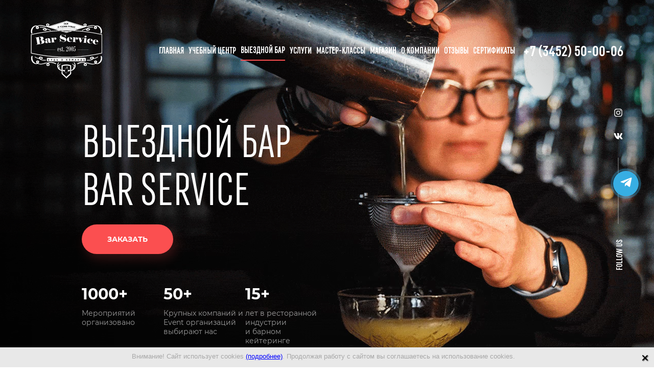

--- FILE ---
content_type: text/html; charset=UTF-8
request_url: https://bar-tm.ru/viezdnoy-bar/
body_size: 20130
content:
<!DOCTYPE html>
<html lang="ru">
	<head>
		<title>Программы выездного бара - Bar Service</title>
		<meta charset="utf-8">
		<meta name="description" content="">
		<meta name="keywords" content="учебный центр, бар сервис, курсы, бармен, школа, академия">
		<meta name="author" content="reloadteam.ru">
		<meta name="viewport" content="width=device-width, initial-scale=1">

			<link rel="apple-touch-icon" sizes="180x180" href="/favicon/apple-touch-icon.png">
			<link rel="icon" type="image/png" sizes="32x32" href="/favicon/favicon-32x32.png">
			<link rel="icon" type="image/png" sizes="16x16" href="/favicon/favicon-16x16.png">
			<link rel="manifest" href="/favicon/site.webmanifest">
			<link rel="mask-icon" href="/favicon/safari-pinned-tab.svg" color="#101012">
			<meta name="msapplication-TileColor" content="#101012">
			<meta name="theme-color" content="#ffffff">
		
		<meta property="og:title" content="">
		<meta property="og:description" content="">
		<meta property="og:url" content="">
		<meta property="og:image" content="">

              <meta name="yandex-verification" content="a9aa6c6003d6a105">
                  <meta name="google-site-verification" content="9HQxa-y0BNPxWDuAIJivm3lC65H880rFFocTSHlQkTY">
        
	<!--CSS-->
	<link rel='preload' href='https://bar-tm.ru/site/fonts/RF/stylesheet.css' as='style'>
	<link rel='StyleSheet' type='text/css' href='https://bar-tm.ru/site/fonts/RF/stylesheet.css'>
	<link rel='preload' href='https://bar-tm.ru/site/fonts/Monteserrat/stylesheet.css' as='style'>
	<link rel='StyleSheet' type='text/css' href='https://bar-tm.ru/site/fonts/Monteserrat/stylesheet.css'>
	<link rel='preload' href='https://bar-tm.ru/site/cache/css-top-23008e151763ca63f00bc261f1eb0bac.css?1768514038' as='style'>
	<link rel='StyleSheet' type='text/css' href='https://bar-tm.ru/site/cache/css-top-23008e151763ca63f00bc261f1eb0bac.css?1768514038'>
    <link rel="preload" href="https://bar-tm.ru/site/fonts/RF/RFRufo-Bold.woff2" as="font" type="font/woff2" crossorigin="anonymous">
    <link rel="preload" href="https://bar-tm.ru/site/fonts/RF/RFRufo-Regular.woff2" as="font" type="font/woff2" crossorigin="anonymous">
    <link rel="preload" href="https://bar-tm.ru/site/fonts/RF/RFRufo-Light.woff2" as="font" type="font/woff2" crossorigin="anonymous">
    <link rel="preload" href="https://bar-tm.ru/site/fonts/RF/RFRufo-Black.woff2" as="font" type="font/woff2" crossorigin="anonymous">
		
	<!--JS-->
	<link rel='preload' href='https://bar-tm.ru/site/cache/js-top-33fbf4f27351637d2b2c227bd33f3698.js?1768225935' as='script' />
	<script type='text/javascript' src='https://bar-tm.ru/site/cache/js-top-33fbf4f27351637d2b2c227bd33f3698.js?1768225935'></script>
		    <script>
        var yaMapLink = 'https://api-maps.yandex.ru/2.1/?apikey=ad045b76-599e-4567-839a-6289e1090153&lang=ru_RU';
    </script>

		<script src="https://vk.ru/js/api/openapi.js?169" type="text/javascript"></script>

            	</head>
	<body>

	<script type="text/javascript">
        VK.init({
            apiId: 51404389,
            onlyWidgets: false,
        });
	</script>

  <script>
      $(function(){
                  new reloadteamFooter({
              date:2005,
              text:"Bar Service",
              borderTop: '1px solid #2D3134',
              background:"#2D3134",
              color:'#fff',
              height:'60px',
              svg_color_1:'#fff',
              svg_color_2:'#ff0000',
              addClass:'wrapper'});
      });
      var msgr_phone = '';
              </script>
	
    <!-- Yandex.Metrika counter --> <script type="text/javascript" > (function(m,e,t,r,i,k,a){m[i]=m[i]||function(){(m[i].a=m[i].a||[]).push(arguments)}; m[i].l=1*new Date();k=e.createElement(t),a=e.getElementsByTagName(t)[0],k.async=1,k.src=r,a.parentNode.insertBefore(k,a)}) (window, document, "script", "https://mc.yandex.ru/metrika/tag.js", "ym"); ym(12915406, "init", { clickmap:true, trackLinks:true, accurateTrackBounce:true, webvisor:true }); </script> <noscript><div><img src="https://mc.yandex.ru/watch/12915406" style="position:absolute; left:-9999px;" alt="" /></div></noscript> <!-- /Yandex.Metrika counter -->
		<!-- Global Site Tag(gtag.js)-Google Analytics --><!--/Global Site Tag(gtag.js)-Google Analytics -->

  
  		<div class="wrapper">
      <div class="header only-desktop">
        
<div
        class="br-header c-style_display_flex c-style_align-items_center"
        style=""
>
    <a href="/" class="br-header__logo">
    </a>
    <div class="br-header__items c-style_display_flex c-style_align-items_center" style="justify-content: space-between; width: 100%; gap: 8px; margin-right: 16px;flex-wrap: wrap">
                                                                                <a href="https://bar-tm.ru/" target=""
                           class="br-header__items-item ">Главная</a>
                                            <a href="https://bar-tm.ru/uchebniy-tsentr/" target=""
                           class="br-header__items-item ">Учебный центр</a>
                                            <a href="https://bar-tm.ru/viezdnoy-bar/" target=""
                           class="br-header__items-item selected">Выездной бар</a>
                                            <a href="https://bar-tm.ru/uslugi/" target=""
                           class="br-header__items-item ">Услуги</a>
                                            <a href="https://bar-tm.ru/master-klassi/" target=""
                           class="br-header__items-item ">Мастер-классы</a>
                                            <a href="https://barservice.shop/" target="1"
                           class="br-header__items-item ">Магазин</a>
                                            <a href="https://bar-tm.ru/o-kompanii/" target=""
                           class="br-header__items-item ">О компании</a>
                                            <a href="https://bar-tm.ru/otzivi/" target=""
                           class="br-header__items-item ">Отзывы</a>
                                            <a href="https://bar-tm.ru/dobrie-bari/" target=""
                           class="br-header__items-item ">Сертификаты</a>
                                                            </div>
	    <div class="br-header__phone">
        <a href="tel:+73452500006">+7 (3452) 50-00-06</a>
    </div>
</div>              </div>
      <div class="header only-mobile">
		<div class="j-r-menu-bg r-menu-bg"></div>

<div class="r-menu">

  <div class="j-mobile-menu__top r-menu__top">
    <div class="r-menu__top__left">
		<a href="tel:+73452500006" class="r-menu__top__left--phone">
			<div class="r-menu-icon r-menu--phone"></div>
		</a>
    </div>
    <div class="r-menu__top__right">
      		
		
	        <div class="r-menu__top__right-item j-mobile-menu--open" style="transform: unset; width: unset;">
        <div style="text-transform: uppercase; color: #fff;">
          Меню
        </div>
        <svg class="ham hamRotate ham4" style="transform: scaleX(-1)" viewBox="0 0 100 100">
          <path
                  class="line top"
                  d="m 70,33 h -40 c 0,0 -8.5,-0.149796 -8.5,8.5 0,8.649796 8.5,8.5 8.5,8.5 h 20 v -20" />
          <path
                  class="line middle"
                  d="m 60,50 h -30" />
          <path
                  class="line bottom"
                  d="m 30,67 h 40 c 0,0 8.5,0.149796 8.5,-8.5 0,-8.649796 -8.5,-8.5 -8.5,-8.5 h -20 v 20" />
        </svg>
      </div>

    </div>
  </div>
  <div class="j-mobile-menu__content r-menu__content">
	  <div class="r-menu-icon r-menu__content__logo"></div>
	      <div class="r-menu__content__item-top">
																				<a href="https://bar-tm.ru/" target="" class="r-menu__content__item-top__item">Главная</a>
											<a href="https://bar-tm.ru/uchebniy-tsentr/" target="" class="r-menu__content__item-top__item">Учебный центр</a>
											<a href="https://bar-tm.ru/viezdnoy-bar/" target="" class="r-menu__content__item-top__item">Выездной бар</a>
											<a href="https://bar-tm.ru/uslugi/" target="" class="r-menu__content__item-top__item">Услуги</a>
											<a href="https://bar-tm.ru/master-klassi/" target="" class="r-menu__content__item-top__item">Мастер-классы</a>
											<a href="https://barservice.shop/" target="1" class="r-menu__content__item-top__item">Магазин</a>
											<a href="https://bar-tm.ru/o-kompanii/" target="" class="r-menu__content__item-top__item">О компании</a>
											<a href="https://bar-tm.ru/otzivi/" target="" class="r-menu__content__item-top__item">Отзывы</a>
											<a href="https://bar-tm.ru/dobrie-bari/" target="" class="r-menu__content__item-top__item">Сертификаты</a>
																                  </div>
    <div class="r-menu__content__item-bottom">
      <div class="feedback-btn c-style_text-align_center barBtn barBtn--red j-modal__callback--open j-mobile-menu--close">
        Задать вопрос
      </div>
    </div>
  </div>

</div>        <!--          -->      </div>


      
              				  <div class="page">
                    <div class="barToTop j-scrollto--top">
              <div class="barArrow--left"></div>
              <div class="barToTop__text">Наверх</div>
            </div>
					<div class="">
					


<section class="ed-center-outer c-style_display_flex c-style_align-items_center only-desktop">
    <div class="ed-center-bg">
      bar service
    </div>
    <div
            class="ed-center-bg__img"
    >
      <video id="ed-center--bgVideo" muted loop playsinline>
          <source data-src="https://bar-tm.ru/site/templates/default/videos/barSubMainVideo.webm" type="video/webm">      </video>
    </div>
    <div class="section-content ed-center c-style_display_flex c-style_align-items_center">
      <div class="ed-center-inner container">
        <div class="ed-center__info c-style_display_flex c-style_flex-direction_column c-style_align-items_flex-start">
          <h1 class="ed-center__info__title">
              выездной бар <br> bar service          </h1>
          <div class="barBtn barBtn--red j-tocourses">
              заказать           </div>
          <div class="ed-center__info__advantages-outer j-numbers-ed-center">
            <div class="ed-center__info__advantages c-style_display_flex">
              <div class="ed-center__info__advantages-item">
                <div class="ed-center__info__advantages-item__title"><span data-number="1000" class="j-number-animate">0</span><span>+</span></div>
                <div class="ed-center__info__advantages-item__subtitle">Мероприятий организовано</div>
              </div>
              <div class="ed-center__info__advantages-item">
                <div class="ed-center__info__advantages-item__title"><span data-number="50" class="j-number-animate">0</span><span>+</span></div>
                <div class="ed-center__info__advantages-item__subtitle">Крупных компаний и <br> Event организаций <br> выбирают нас</div>
              </div>
              <div class="ed-center__info__advantages-item">
                <div class="ed-center__info__advantages-item__title"><span data-number="15" class="j-number-animate">0</span><span>+</span></div>
                <div class="ed-center__info__advantages-item__subtitle">лет в ресторанной индустрии <br> и барном кейтеринге</div>
              </div>
            </div>
          </div>
        </div>
      </div>
      <div class="ed-center__socials c-style_display_flex c-style_justify-content_center c-style_align-items_center">
        <div class="ed-center__socials__text">
          follow us
        </div>
        <div class="ed-center__socials__divider"></div>
        <div class="ed-center__socials__icons">
          <a href="https://www.instagram.com/bar_service/" target="_blank" class="ed-center__socials__icons-item ed-center__socials__icons-item--instagram"></a>
          <a href="https://vk.com/barservice" target="_blank" class="ed-center__socials__icons-item ed-center__socials__icons-item--vk"></a>
        </div>
      </div>
    </div>
  </section>

<div class="only-mobile">
	<section class="ed-center-mobile">
		<div class="ed-center-mobile__content c-style_display_flex c-style_flex-direction_column c-style_justify-content_space-around c-style_align-items_center container">
			<a href="https://bar-tm.ru/" class="ed-center-mobile__content__logo">
				<img src="https://bar-tm.ru/site/templates/default/svgs/barLogo.svg" alt="">
			</a>
			<h1 class="ed-center-mobile__content__title">
          выездной бар <br> bar service			</h1>

      <div class="ed-center-mobile__content__numbers-outer j-numbers-ed-center">
        <div class="ed-center-mobile__content__numbers">
          <div class="ed-center-mobile__content__numbers-item">
            <div class="ed-center-mobile__content__numbers-item__number"><span data-number="1000" class="j-number-animate">0</span><span>+</span></div>
            <div class="ed-center-mobile__content__numbers-item__text">Мероприятий организовано</div>
          </div>
          <div class="ed-center-mobile__content__numbers-item">
            <div class="ed-center-mobile__content__numbers-item__number"><span data-number="50" class="j-number-animate">0</span><span>+</span></div>
            <div class="ed-center-mobile__content__numbers-item__text">Крупных компаний и <br> Event организаций <br> выбирают нас</div>
          </div>
          <div class="ed-center-mobile__content__numbers-item">
            <div class="ed-center-mobile__content__numbers-item__number"><span data-number="15" class="j-number-animate">0</span><span>+</span></div>
            <div class="ed-center-mobile__content__numbers-item__text">лет в ресторанной индустрии <br> и барном кейтеринге</div>
          </div>
        </div>
      </div>
			<div class="ed-center-mobile__content__btn barBtn barBtn--red j-tocourses">
          заказать 			</div>
		</div>
	</section>
</div>


<script>
   $(function () {
      setTimeout(function(){         $( window ).on('hashchange', function() {
            var hash = window.location.hash.slice(1);
                              if(hash=='exitbar') {
                      openBarModal('106', 'exitbar');
                  }
                                    if(hash=='coffeebar') {
                      openBarModal('115', 'exitbar');
                  }
                                    if(hash=='showbar') {
                      openBarModal('116', 'exitbar');
                  }
                                    if(hash=='champyramid') {
                      openBarModal('117', 'exitbar');
                  }
                                    if(hash=='moleculebar') {
                      openBarModal('118', 'exitbar');
                  }
                          }).trigger('hashchange');
      }, 1000);
  })
</script>
<section class="courses c-style_display_flex c-style_align-items_center">
  <div class="section-content container courses-inner j-courses">
    <div class="j-courses__slider-text courses__slider-text c-style_display_flex">
                                                                                        <div class="courses__slider-text-item c-style_display_flex c-style_flex-direction_column j-courses__slider-text-item" data-course-id="course_0">
              <div class="courses__slider-text-item__btn barBtn barBtn--red">
                Активная
              </div>
              <div class="courses__slider-text-item__date c-style_display_flex c-style_align-items_center">
                                  <div class="courses__slider-text-item__date__dots"></div>
              </div>
              <div class="courses__slider-text-item__title">
                  Выездной коктейльный бар              </div>
            </div>
                                                        <div class="courses__slider-text-item c-style_display_flex c-style_flex-direction_column j-courses__slider-text-item" data-course-id="course_1">
              <div class="courses__slider-text-item__btn barBtn barBtn--red">
                Активная
              </div>
              <div class="courses__slider-text-item__date c-style_display_flex c-style_align-items_center">
                                  <div class="courses__slider-text-item__date__dots"></div>
              </div>
              <div class="courses__slider-text-item__title">
                  Кофейный бар              </div>
            </div>
                                                        <div class="courses__slider-text-item c-style_display_flex c-style_flex-direction_column j-courses__slider-text-item" data-course-id="course_2">
              <div class="courses__slider-text-item__btn barBtn barBtn--red">
                Активная
              </div>
              <div class="courses__slider-text-item__date c-style_display_flex c-style_align-items_center">
                                  <div class="courses__slider-text-item__date__dots"></div>
              </div>
              <div class="courses__slider-text-item__title">
                  Шоу бар              </div>
            </div>
                                                        <div class="courses__slider-text-item c-style_display_flex c-style_flex-direction_column j-courses__slider-text-item" data-course-id="course_3">
              <div class="courses__slider-text-item__btn barBtn barBtn--red">
                Активная
              </div>
              <div class="courses__slider-text-item__date c-style_display_flex c-style_align-items_center">
                                  <div class="courses__slider-text-item__date__dots"></div>
              </div>
              <div class="courses__slider-text-item__title">
                  Пирамида из бокалов шампанского              </div>
            </div>
                                                        <div class="courses__slider-text-item c-style_display_flex c-style_flex-direction_column j-courses__slider-text-item" data-course-id="course_4">
              <div class="courses__slider-text-item__btn barBtn barBtn--red">
                Активная
              </div>
              <div class="courses__slider-text-item__date c-style_display_flex c-style_align-items_center">
                                  <div class="courses__slider-text-item__date__dots"></div>
              </div>
              <div class="courses__slider-text-item__title">
                  Молекулярный выездной бар              </div>
            </div>
                                                        <div class="courses__slider-text-item c-style_display_flex c-style_flex-direction_column j-courses__slider-text-item" data-course-id="course_5">
              <div class="courses__slider-text-item__btn barBtn barBtn--red">
                Активная
              </div>
              <div class="courses__slider-text-item__date c-style_display_flex c-style_align-items_center">
                                  <div class="courses__slider-text-item__date__dots"></div>
              </div>
              <div class="courses__slider-text-item__title">
                  Выездной пивной бар              </div>
            </div>
                                                        <div class="courses__slider-text-item c-style_display_flex c-style_flex-direction_column j-courses__slider-text-item" data-course-id="course_6">
              <div class="courses__slider-text-item__btn barBtn barBtn--red">
                Активная
              </div>
              <div class="courses__slider-text-item__date c-style_display_flex c-style_align-items_center">
                                  <div class="courses__slider-text-item__date__dots"></div>
              </div>
              <div class="courses__slider-text-item__title">
                  Мобильный бар на колесах              </div>
            </div>
                        </div>

    <div class="courses__slider-images">
      <h2 class="courses__slider-images__title">Наши форматы выездного бара</h2>
      <div class="courses__slider-images__slider-outer only-desktop">
        <div class="j-courses__slider-images__slider courses__slider-images__slider c-style_display_flex">

                                                                                              
                                                                            <div class="courses__slider-images-item j-exitbar--open j-courses--desktop" data-course-id="course_0" data-page-id="106">
                      <div class="courses__slider-images-item__images">
                                                                                                                                                        <img data-lazy="https://bar-tm.ru/site/files/gallery/106/d1/cpDcdsG2s580cK8GbBceTFLs1GrlgW.jpg" alt="">
                                                                                                                                                                        <img data-lazy="https://bar-tm.ru/site/files/gallery/106/d1/9sAbqxnM7GCgK2ReFL4YTn1O13IQJQ.jpg" alt="">
                                                                                                                                                                        <img data-lazy="https://bar-tm.ru/site/files/gallery/106/d1/pceKJPQKus4KbRWVXjqdXw1D4RNhkK.jpg" alt="">
                                                                                      </div>
                      <div class="courses__slider-images-item__down c-style_display_flex c-style_justify-content_space-between">
                        <div class="courses__slider-images-item__down__block--left">
                          <div
                                  class="courses__slider-images-item__title c-style_display_flex c-style_align-items_flex-end">
                            <div class="courses__slider-images-item__title__text">Выездной коктейльный бар</div>
                            <div class="courses__slider-images-item__title__cost">
                                                            </div>

                          </div>
                          <div class="courses__slider-images-item__puncts c-style_display_flex">
                                                                                                                                                                                </div>
                        </div>
                        <div
                                class="courses__slider-images-item__down__block--right c-style_display_flex c-style_align-items_flex-end">
                          <a class="courses__slider-images-item__btn barBtn barBtn--red">
                            Подробнее
                          </a>
                        </div>
                      </div>
                    </div>
                                                    
                                                                            <div class="courses__slider-images-item j-exitbar--open j-courses--desktop" data-course-id="course_1" data-page-id="115">
                      <div class="courses__slider-images-item__images">
                                                                                                                                                        <img data-lazy="https://bar-tm.ru/site/files/gallery/115/d1/BBrIKIPkwj7vDuVEtjtBczVtQG0IW1.jpg" alt="">
                                                                                                                                                                        <img data-lazy="https://bar-tm.ru/site/files/gallery/115/d1/hen83O43TYYxRjIjux5CXJA87wk06s.jpg" alt="">
                                                                                                                                                                        <img data-lazy="https://bar-tm.ru/site/files/gallery/115/d1/HAg7gVjm6Mm1X0fIneaNL6KgShpJAn.jpg" alt="">
                                                                                      </div>
                      <div class="courses__slider-images-item__down c-style_display_flex c-style_justify-content_space-between">
                        <div class="courses__slider-images-item__down__block--left">
                          <div
                                  class="courses__slider-images-item__title c-style_display_flex c-style_align-items_flex-end">
                            <div class="courses__slider-images-item__title__text">Кофейный бар</div>
                            <div class="courses__slider-images-item__title__cost">
                                                            </div>

                          </div>
                          <div class="courses__slider-images-item__puncts c-style_display_flex">
                                                                                                                                                                                </div>
                        </div>
                        <div
                                class="courses__slider-images-item__down__block--right c-style_display_flex c-style_align-items_flex-end">
                          <a class="courses__slider-images-item__btn barBtn barBtn--red">
                            Подробнее
                          </a>
                        </div>
                      </div>
                    </div>
                                                    
                                                                            <div class="courses__slider-images-item j-exitbar--open j-courses--desktop" data-course-id="course_2" data-page-id="116">
                      <div class="courses__slider-images-item__images">
                                                                                                                                                        <img data-lazy="https://bar-tm.ru/site/files/gallery/116/d1/6VXrj0ESkJ5dapqffdGWcU74uuiGx4.jpg" alt="">
                                                                                                                                                                        <img data-lazy="https://bar-tm.ru/site/files/gallery/116/d1/1oKtrfWY5vnJpB0lhC88IIzTSM8ztN.jpg" alt="">
                                                                                                                                                                        <img data-lazy="https://bar-tm.ru/site/files/gallery/116/d1/YFmVgzlt0ekij4HokhdHGKSr2RTlzD.jpg" alt="">
                                                                                      </div>
                      <div class="courses__slider-images-item__down c-style_display_flex c-style_justify-content_space-between">
                        <div class="courses__slider-images-item__down__block--left">
                          <div
                                  class="courses__slider-images-item__title c-style_display_flex c-style_align-items_flex-end">
                            <div class="courses__slider-images-item__title__text">Шоу бар</div>
                            <div class="courses__slider-images-item__title__cost">
                                                            </div>

                          </div>
                          <div class="courses__slider-images-item__puncts c-style_display_flex">
                                                                                                                                                                                </div>
                        </div>
                        <div
                                class="courses__slider-images-item__down__block--right c-style_display_flex c-style_align-items_flex-end">
                          <a class="courses__slider-images-item__btn barBtn barBtn--red">
                            Подробнее
                          </a>
                        </div>
                      </div>
                    </div>
                                                    
                                                                            <div class="courses__slider-images-item j-exitbar--open j-courses--desktop" data-course-id="course_3" data-page-id="117">
                      <div class="courses__slider-images-item__images">
                                                                                                                                                        <img data-lazy="https://bar-tm.ru/site/files/gallery/117/d1/EUq8jhkMmo3EDDWEobTAwZp3JROXZE.jpg" alt="">
                                                                                                                                                                        <img data-lazy="https://bar-tm.ru/site/files/gallery/117/d1/YFbRKC0yxobTHXQapsP48MfAQzcCj4.jpg" alt="">
                                                                                                                                                                        <img data-lazy="https://bar-tm.ru/site/files/gallery/117/d1/aGy9LpYTW37HouQhrgHSoObaudAsuc.jpg" alt="">
                                                                                      </div>
                      <div class="courses__slider-images-item__down c-style_display_flex c-style_justify-content_space-between">
                        <div class="courses__slider-images-item__down__block--left">
                          <div
                                  class="courses__slider-images-item__title c-style_display_flex c-style_align-items_flex-end">
                            <div class="courses__slider-images-item__title__text">Пирамида из бокалов шампанского</div>
                            <div class="courses__slider-images-item__title__cost">
                                                            </div>

                          </div>
                          <div class="courses__slider-images-item__puncts c-style_display_flex">
                                                                                                                                                                                </div>
                        </div>
                        <div
                                class="courses__slider-images-item__down__block--right c-style_display_flex c-style_align-items_flex-end">
                          <a class="courses__slider-images-item__btn barBtn barBtn--red">
                            Подробнее
                          </a>
                        </div>
                      </div>
                    </div>
                                                    
                                                                            <div class="courses__slider-images-item j-exitbar--open j-courses--desktop" data-course-id="course_4" data-page-id="118">
                      <div class="courses__slider-images-item__images">
                                                                                                                                                        <img data-lazy="https://bar-tm.ru/site/files/gallery/118/d1/X9oN5QDfsskBeCgy06tKwiDBJofJgX.jpg" alt="">
                                                                                                                                                                        <img data-lazy="https://bar-tm.ru/site/files/gallery/118/d1/TcEE2Qi5N45FIFoVIlChqOMBjsZmp1.jpg" alt="">
                                                                                                                                                                        <img data-lazy="https://bar-tm.ru/site/files/gallery/118/d1/wF33AewOCFEcPmVw2S6AHx55BUV4mA.jpg" alt="">
                                                                                      </div>
                      <div class="courses__slider-images-item__down c-style_display_flex c-style_justify-content_space-between">
                        <div class="courses__slider-images-item__down__block--left">
                          <div
                                  class="courses__slider-images-item__title c-style_display_flex c-style_align-items_flex-end">
                            <div class="courses__slider-images-item__title__text">Молекулярный выездной бар</div>
                            <div class="courses__slider-images-item__title__cost">
                                                            </div>

                          </div>
                          <div class="courses__slider-images-item__puncts c-style_display_flex">
                                                                                                                                                                                </div>
                        </div>
                        <div
                                class="courses__slider-images-item__down__block--right c-style_display_flex c-style_align-items_flex-end">
                          <a class="courses__slider-images-item__btn barBtn barBtn--red">
                            Подробнее
                          </a>
                        </div>
                      </div>
                    </div>
                                                    
                                                                            <div class="courses__slider-images-item j-exitbar--open j-courses--desktop" data-course-id="course_5" data-page-id="148">
                      <div class="courses__slider-images-item__images">
                                                                                                                                                                                                                        <img data-lazy="https://bar-tm.ru/site/files/gallery/148/d1/gF5CbX868xLf2v349AaBRzASL0Fkss.jpg" alt="">
                                                                                                                                                                        <img data-lazy="https://bar-tm.ru/site/files/gallery/148/d1/RYCjL98iXfqtjD0qRhCok4iDInWTRv.jpg" alt="">
                                                                                                                                                                        <img data-lazy="https://bar-tm.ru/site/files/gallery/148/d1/aMUEgRdrh7n6jchAxNLYtWyhqFHmKA.jpg" alt="">
                                                                                      </div>
                      <div class="courses__slider-images-item__down c-style_display_flex c-style_justify-content_space-between">
                        <div class="courses__slider-images-item__down__block--left">
                          <div
                                  class="courses__slider-images-item__title c-style_display_flex c-style_align-items_flex-end">
                            <div class="courses__slider-images-item__title__text">Выездной пивной бар</div>
                            <div class="courses__slider-images-item__title__cost">
                                                            </div>

                          </div>
                          <div class="courses__slider-images-item__puncts c-style_display_flex">
                                                                                                                                                                                </div>
                        </div>
                        <div
                                class="courses__slider-images-item__down__block--right c-style_display_flex c-style_align-items_flex-end">
                          <a class="courses__slider-images-item__btn barBtn barBtn--red">
                            Подробнее
                          </a>
                        </div>
                      </div>
                    </div>
                                                    
                                                                            <div class="courses__slider-images-item j-exitbar--open j-courses--desktop" data-course-id="course_6" data-page-id="149">
                      <div class="courses__slider-images-item__images">
                                                                                                                                                        <img data-lazy="https://bar-tm.ru/site/files/gallery/149/d1/2PhWglAtKy9hXQPYowDd1GDqgpAiy5.jpg" alt="">
                                                                                                                                                                                                                                        <img data-lazy="https://bar-tm.ru/site/files/gallery/149/d1/7eQTiePHvOwOUjXQQTVjRyjFotsv77.jpeg" alt="">
                                                                                                                                                                        <img data-lazy="https://bar-tm.ru/site/files/gallery/149/d1/nXwl6Ibfz93aLiCrURRy8V8kEGhrop.jpeg" alt="">
                                                                                      </div>
                      <div class="courses__slider-images-item__down c-style_display_flex c-style_justify-content_space-between">
                        <div class="courses__slider-images-item__down__block--left">
                          <div
                                  class="courses__slider-images-item__title c-style_display_flex c-style_align-items_flex-end">
                            <div class="courses__slider-images-item__title__text">Мобильный бар на колесах</div>
                            <div class="courses__slider-images-item__title__cost">
                                                            </div>

                          </div>
                          <div class="courses__slider-images-item__puncts c-style_display_flex">
                                                                                                                                                                                </div>
                        </div>
                        <div
                                class="courses__slider-images-item__down__block--right c-style_display_flex c-style_align-items_flex-end">
                          <a class="courses__slider-images-item__btn barBtn barBtn--red">
                            Подробнее
                          </a>
                        </div>
                      </div>
                    </div>
                                              
        </div>
      </div>
      <div class="courses__slider-images__slider-mobile-outer only-mobile mobile-slider-outer">
        <div class="j-courses__slider-images__slider-mobile courses__slider-images__slider-mobile mobile-slider">

                                                                                                                                                                                  <div class="courses__slider-images__slider-mobile-item j-exitbar--open j-courses--mobile" data-course-id="course_0" data-page-id="106">
                        <div class="c-style_display_flex c-style_justify-content_center">
                          <div class="courses__slider-images__slider-mobile-item__img mobile-slider__img">
                                                                                                                                          <img data-lazy="https://bar-tm.ru/site/files/gallery/106/d1/cpDcdsG2s580cK8GbBceTFLs1GrlgW.jpg" alt="">
                                                                                                  </div>
                        </div>
                        <div class="courses__slider-images__slider-mobile-item__title">
                          <div class="courses__slider-images__slider-mobile-item__title__text">Выездной коктейльный бар</div>
                          <div class="courses__slider-images__slider-mobile-item__title__cost">
                                                       </div>
                        </div>
                        <div class="courses__slider-images__slider-mobile-item__btn barBtn barBtn--red">
                          Подробнее
                        </div>
                      </div>
                                                                                                                                          <div class="courses__slider-images__slider-mobile-item j-exitbar--open j-courses--mobile" data-course-id="course_1" data-page-id="115">
                        <div class="c-style_display_flex c-style_justify-content_center">
                          <div class="courses__slider-images__slider-mobile-item__img mobile-slider__img">
                                                                                                                                          <img data-lazy="https://bar-tm.ru/site/files/gallery/115/d1/BBrIKIPkwj7vDuVEtjtBczVtQG0IW1.jpg" alt="">
                                                                                                  </div>
                        </div>
                        <div class="courses__slider-images__slider-mobile-item__title">
                          <div class="courses__slider-images__slider-mobile-item__title__text">Кофейный бар</div>
                          <div class="courses__slider-images__slider-mobile-item__title__cost">
                                                       </div>
                        </div>
                        <div class="courses__slider-images__slider-mobile-item__btn barBtn barBtn--red">
                          Подробнее
                        </div>
                      </div>
                                                                                                                                          <div class="courses__slider-images__slider-mobile-item j-exitbar--open j-courses--mobile" data-course-id="course_2" data-page-id="116">
                        <div class="c-style_display_flex c-style_justify-content_center">
                          <div class="courses__slider-images__slider-mobile-item__img mobile-slider__img">
                                                                                                                                          <img data-lazy="https://bar-tm.ru/site/files/gallery/116/d1/6VXrj0ESkJ5dapqffdGWcU74uuiGx4.jpg" alt="">
                                                                                                  </div>
                        </div>
                        <div class="courses__slider-images__slider-mobile-item__title">
                          <div class="courses__slider-images__slider-mobile-item__title__text">Шоу бар</div>
                          <div class="courses__slider-images__slider-mobile-item__title__cost">
                                                       </div>
                        </div>
                        <div class="courses__slider-images__slider-mobile-item__btn barBtn barBtn--red">
                          Подробнее
                        </div>
                      </div>
                                                                                                                                          <div class="courses__slider-images__slider-mobile-item j-exitbar--open j-courses--mobile" data-course-id="course_3" data-page-id="117">
                        <div class="c-style_display_flex c-style_justify-content_center">
                          <div class="courses__slider-images__slider-mobile-item__img mobile-slider__img">
                                                                                                                                          <img data-lazy="https://bar-tm.ru/site/files/gallery/117/d1/EUq8jhkMmo3EDDWEobTAwZp3JROXZE.jpg" alt="">
                                                                                                  </div>
                        </div>
                        <div class="courses__slider-images__slider-mobile-item__title">
                          <div class="courses__slider-images__slider-mobile-item__title__text">Пирамида из бокалов шампанского</div>
                          <div class="courses__slider-images__slider-mobile-item__title__cost">
                                                       </div>
                        </div>
                        <div class="courses__slider-images__slider-mobile-item__btn barBtn barBtn--red">
                          Подробнее
                        </div>
                      </div>
                                                                                                                                          <div class="courses__slider-images__slider-mobile-item j-exitbar--open j-courses--mobile" data-course-id="course_4" data-page-id="118">
                        <div class="c-style_display_flex c-style_justify-content_center">
                          <div class="courses__slider-images__slider-mobile-item__img mobile-slider__img">
                                                                                                                                          <img data-lazy="https://bar-tm.ru/site/files/gallery/118/d1/X9oN5QDfsskBeCgy06tKwiDBJofJgX.jpg" alt="">
                                                                                                  </div>
                        </div>
                        <div class="courses__slider-images__slider-mobile-item__title">
                          <div class="courses__slider-images__slider-mobile-item__title__text">Молекулярный выездной бар</div>
                          <div class="courses__slider-images__slider-mobile-item__title__cost">
                                                       </div>
                        </div>
                        <div class="courses__slider-images__slider-mobile-item__btn barBtn barBtn--red">
                          Подробнее
                        </div>
                      </div>
                                                                                                                                          <div class="courses__slider-images__slider-mobile-item j-exitbar--open j-courses--mobile" data-course-id="course_5" data-page-id="148">
                        <div class="c-style_display_flex c-style_justify-content_center">
                          <div class="courses__slider-images__slider-mobile-item__img mobile-slider__img">
                                                                                                                                                                                                                  <img data-lazy="https://bar-tm.ru/site/files/gallery/148/d1/gF5CbX868xLf2v349AaBRzASL0Fkss.jpg" alt="">
                                                                                                  </div>
                        </div>
                        <div class="courses__slider-images__slider-mobile-item__title">
                          <div class="courses__slider-images__slider-mobile-item__title__text">Выездной пивной бар</div>
                          <div class="courses__slider-images__slider-mobile-item__title__cost">
                                                       </div>
                        </div>
                        <div class="courses__slider-images__slider-mobile-item__btn barBtn barBtn--red">
                          Подробнее
                        </div>
                      </div>
                                                                                                                                          <div class="courses__slider-images__slider-mobile-item j-exitbar--open j-courses--mobile" data-course-id="course_6" data-page-id="149">
                        <div class="c-style_display_flex c-style_justify-content_center">
                          <div class="courses__slider-images__slider-mobile-item__img mobile-slider__img">
                                                                                                                                          <img data-lazy="https://bar-tm.ru/site/files/gallery/149/d1/2PhWglAtKy9hXQPYowDd1GDqgpAiy5.jpg" alt="">
                                                                                                  </div>
                        </div>
                        <div class="courses__slider-images__slider-mobile-item__title">
                          <div class="courses__slider-images__slider-mobile-item__title__text">Мобильный бар на колесах</div>
                          <div class="courses__slider-images__slider-mobile-item__title__cost">
                                                       </div>
                        </div>
                        <div class="courses__slider-images__slider-mobile-item__btn barBtn barBtn--red">
                          Подробнее
                        </div>
                      </div>
                                                
        </div>
      </div>
    </div>
  </div>
</section>


<div id="bar" class="video-viezd__container">
    <video style="max-height: 80vh; width: 100%; object-fit: cover; margin-bottom: -5px" id="video-viezd" src="/site/files/video/Bar_service.mp4" autoplay muted loop></video>
</div>


<section class="sh_ed_center c-style_display_flex c-style_align-items_center">
  <div class="section-content sh_ed_center--inner">
    <div class="sh_ed_center__grid only-desktop">
      <div class="sh_ed_center__sliders-left">
        <div class="sh_ed_center__slider-first-top">
          <div class="sh_ed_center__slider-first-top-inner c-style_display_flex">
                  
        <div
                class="sh_ed_center__slider-image j-sh_ed_center--slide "
                data-src="https://bar-tm.ru/site/files/gallery/108/img/iP1fPMztsIjbNUvodAYkoU3c3miIkT.jpeg"
                data-slide-id="2"
        >
                          <img data-lazy="https://bar-tm.ru/site/files/gallery/108/thumb/iP1fPMztsIjbNUvodAYkoU3c3miIkT.jpeg" alt="2">
                    </div>


      
        <div
                class="sh_ed_center__slider-image j-sh_ed_center--slide "
                data-src="https://bar-tm.ru/site/files/gallery/108/img/yTYmuiLKgraehMpx4ISesMPqOkiH9U.jpeg"
                data-slide-id="3"
        >
                          <img data-lazy="https://bar-tm.ru/site/files/gallery/108/thumb/yTYmuiLKgraehMpx4ISesMPqOkiH9U.jpeg" alt="3">
                    </div>


      
        <div
                class="sh_ed_center__slider-image j-sh_ed_center--slide "
                data-src="https://bar-tm.ru/site/files/gallery/108/img/q5UTAo7xYv3ErVuijm8iJchQkztXJ6.jpeg"
                data-slide-id="4"
        >
                          <img data-lazy="https://bar-tm.ru/site/files/gallery/108/thumb/q5UTAo7xYv3ErVuijm8iJchQkztXJ6.jpeg" alt="4">
                    </div>


      
        <div
                class="sh_ed_center__slider-image j-sh_ed_center--slide "
                data-src="https://bar-tm.ru/site/files/gallery/108/img/oAgdkgbncZ87wWYmTkKRk1W1RmELk8.jpeg"
                data-slide-id="5"
        >
                          <img data-lazy="https://bar-tm.ru/site/files/gallery/108/thumb/oAgdkgbncZ87wWYmTkKRk1W1RmELk8.jpeg" alt="5">
                    </div>


      
        <div
                class="sh_ed_center__slider-image j-sh_ed_center--slide "
                data-src="https://bar-tm.ru/site/files/gallery/108/img/pSvhp3psYeqOed83FfI6aNpXgaa8Su.jpeg"
                data-slide-id="6"
        >
                          <img data-lazy="https://bar-tm.ru/site/files/gallery/108/thumb/pSvhp3psYeqOed83FfI6aNpXgaa8Su.jpeg" alt="6">
                    </div>


      
        <div
                class="sh_ed_center__slider-image j-sh_ed_center--slide "
                data-src="https://bar-tm.ru/site/files/gallery/108/img/fQUHILVR8DK8j5OuYjDAeYydjGQfdP.jpg"
                data-slide-id="7"
        >
                          <img data-lazy="https://bar-tm.ru/site/files/gallery/108/thumb/fQUHILVR8DK8j5OuYjDAeYydjGQfdP.jpg" alt="7">
                    </div>


      
        <div
                class="sh_ed_center__slider-image j-sh_ed_center--slide "
                data-src="https://bar-tm.ru/site/files/gallery/108/img/2zDdAMO49B3KbYDFrhi4BdTrL53v3M.jpg"
                data-slide-id="8"
        >
                          <img data-lazy="https://bar-tm.ru/site/files/gallery/108/thumb/2zDdAMO49B3KbYDFrhi4BdTrL53v3M.jpg" alt="8">
                    </div>


      
        <div
                class="sh_ed_center__slider-image j-sh_ed_center--slide "
                data-src="https://bar-tm.ru/site/files/gallery/108/img/cs92gnFtQleD9hVqTo0XykbNI4i4dv.jpg"
                data-slide-id="9"
        >
                          <img data-lazy="https://bar-tm.ru/site/files/gallery/108/thumb/cs92gnFtQleD9hVqTo0XykbNI4i4dv.jpg" alt="9">
                    </div>


      
        <div
                class="sh_ed_center__slider-image j-sh_ed_center--slide "
                data-src="https://bar-tm.ru/site/files/gallery/108/img/n2195ulzKQfjcax4coeOSc6LJBJKue.jpg"
                data-slide-id="10"
        >
                          <img data-lazy="https://bar-tm.ru/site/files/gallery/108/thumb/n2195ulzKQfjcax4coeOSc6LJBJKue.jpg" alt="10">
                    </div>


      
        <div
                class="sh_ed_center__slider-image j-sh_ed_center--slide "
                data-src="https://bar-tm.ru/site/files/gallery/108/img/LULyycNgQ7DMZxQbSpnazakB7zm91k.jpg"
                data-slide-id="11"
        >
                          <img data-lazy="https://bar-tm.ru/site/files/gallery/108/thumb/LULyycNgQ7DMZxQbSpnazakB7zm91k.jpg" alt="11">
                    </div>


      
        <div
                class="sh_ed_center__slider-image j-sh_ed_center--slide "
                data-src="https://bar-tm.ru/site/files/gallery/108/img/7wLytm91zNRf57mmAa67ZiOjemZfNK.jpg"
                data-slide-id="12"
        >
                          <img data-lazy="https://bar-tm.ru/site/files/gallery/108/thumb/7wLytm91zNRf57mmAa67ZiOjemZfNK.jpg" alt="12">
                    </div>


      
        <div
                class="sh_ed_center__slider-image j-sh_ed_center--slide "
                data-src="https://bar-tm.ru/site/files/gallery/108/img/65iQmjWqMVzsfeZZlpgaSuumK25D4S.jpeg"
                data-slide-id="13"
        >
                          <img data-lazy="https://bar-tm.ru/site/files/gallery/108/thumb/65iQmjWqMVzsfeZZlpgaSuumK25D4S.jpeg" alt="13">
                    </div>


      
        <div
                class="sh_ed_center__slider-image j-sh_ed_center--slide "
                data-src="https://bar-tm.ru/site/files/gallery/108/img/EeBQUGBbNYAb8h1k5D6K55Xl6lMSyn.jpeg"
                data-slide-id="14"
        >
                          <img data-lazy="https://bar-tm.ru/site/files/gallery/108/thumb/EeBQUGBbNYAb8h1k5D6K55Xl6lMSyn.jpeg" alt="14">
                    </div>


      
        <div
                class="sh_ed_center__slider-image j-sh_ed_center--slide "
                data-src="https://bar-tm.ru/site/files/gallery/108/img/ph0AzcKsQlHaic3BfeegtONxggtnHl.jpeg"
                data-slide-id="15"
        >
                          <img data-lazy="https://bar-tm.ru/site/files/gallery/108/thumb/ph0AzcKsQlHaic3BfeegtONxggtnHl.jpeg" alt="15">
                    </div>


      
        <div
                class="sh_ed_center__slider-image j-sh_ed_center--slide "
                data-src="https://bar-tm.ru/site/files/gallery/108/img/GWS4ht6kzUUg226AfibeSGHfuvMh3M.jpeg"
                data-slide-id="16"
        >
                          <img data-lazy="https://bar-tm.ru/site/files/gallery/108/thumb/GWS4ht6kzUUg226AfibeSGHfuvMh3M.jpeg" alt="16">
                    </div>


      
        <div
                class="sh_ed_center__slider-image j-sh_ed_center--slide "
                data-src="https://bar-tm.ru/site/files/gallery/108/img/ClQzOO8FTfdRnH854scJOUwBAdk25O.jpg"
                data-slide-id="17"
        >
                          <img data-lazy="https://bar-tm.ru/site/files/gallery/108/thumb/ClQzOO8FTfdRnH854scJOUwBAdk25O.jpg" alt="17">
                    </div>


      
        <div
                class="sh_ed_center__slider-image j-sh_ed_center--slide "
                data-src="https://bar-tm.ru/site/files/gallery/108/img/TimlRU8vXkgMfm26SHMZnnjVBwzdPW.jpg"
                data-slide-id="18"
        >
                          <img data-lazy="https://bar-tm.ru/site/files/gallery/108/thumb/TimlRU8vXkgMfm26SHMZnnjVBwzdPW.jpg" alt="18">
                    </div>


      
        <div
                class="sh_ed_center__slider-image j-sh_ed_center--slide "
                data-src="https://bar-tm.ru/site/files/gallery/108/img/k5fbhKmnhlelqbqZmJNzCYbOSVylcb.jpg"
                data-slide-id="19"
        >
                          <img data-lazy="https://bar-tm.ru/site/files/gallery/108/thumb/k5fbhKmnhlelqbqZmJNzCYbOSVylcb.jpg" alt="19">
                    </div>


      
        <div
                class="sh_ed_center__slider-image j-sh_ed_center--slide "
                data-src="https://bar-tm.ru/site/files/gallery/108/img/hdmh23tuktgzjcnk3aElkfBs90jNtr.jpg"
                data-slide-id="20"
        >
                          <img data-lazy="https://bar-tm.ru/site/files/gallery/108/thumb/hdmh23tuktgzjcnk3aElkfBs90jNtr.jpg" alt="20">
                    </div>


      
        <div
                class="sh_ed_center__slider-image j-sh_ed_center--slide "
                data-src="https://bar-tm.ru/site/files/gallery/108/img/3Sz6G0Ya2oVPMHcvkqbfR3KzFWp2CI.jpg"
                data-slide-id="21"
        >
                          <img data-lazy="https://bar-tm.ru/site/files/gallery/108/thumb/3Sz6G0Ya2oVPMHcvkqbfR3KzFWp2CI.jpg" alt="21">
                    </div>


      
        <div
                class="sh_ed_center__slider-image j-sh_ed_center--slide "
                data-src="https://bar-tm.ru/site/files/gallery/108/img/aHcRY92JZ5oJ3Ud8fACOYsrgbVVsss.jpg"
                data-slide-id="22"
        >
                          <img data-lazy="https://bar-tm.ru/site/files/gallery/108/thumb/aHcRY92JZ5oJ3Ud8fACOYsrgbVVsss.jpg" alt="22">
                    </div>


      
        <div
                class="sh_ed_center__slider-image j-sh_ed_center--slide "
                data-src="https://bar-tm.ru/site/files/gallery/108/img/q8nevgT7xVUzDbUk2QWHcOaR7AdRtv.jpg"
                data-slide-id="23"
        >
                          <img data-lazy="https://bar-tm.ru/site/files/gallery/108/thumb/q8nevgT7xVUzDbUk2QWHcOaR7AdRtv.jpg" alt="23">
                    </div>


      
        <div
                class="sh_ed_center__slider-image j-sh_ed_center--slide "
                data-src="https://bar-tm.ru/site/files/gallery/108/img/jpbAjYkKG6ej9gWp1v9wMtPgOmNjXL.jpg"
                data-slide-id="24"
        >
                          <img data-lazy="https://bar-tm.ru/site/files/gallery/108/thumb/jpbAjYkKG6ej9gWp1v9wMtPgOmNjXL.jpg" alt="24">
                    </div>


      
        <div
                class="sh_ed_center__slider-image j-sh_ed_center--slide "
                data-src="https://bar-tm.ru/site/files/gallery/108/img/agVSnLRLo7cAheIfdeUVR9eX0GUvmn.jpg"
                data-slide-id="25"
        >
                          <img data-lazy="https://bar-tm.ru/site/files/gallery/108/thumb/agVSnLRLo7cAheIfdeUVR9eX0GUvmn.jpg" alt="25">
                    </div>


      
        <div
                class="sh_ed_center__slider-image j-sh_ed_center--slide "
                data-src="https://bar-tm.ru/site/files/gallery/108/img/Bzl86M2AvP2Nq0BYlUPGwu8CbYBp5u.jpg"
                data-slide-id="26"
        >
                          <img data-lazy="https://bar-tm.ru/site/files/gallery/108/thumb/Bzl86M2AvP2Nq0BYlUPGwu8CbYBp5u.jpg" alt="26">
                    </div>


      
        <div
                class="sh_ed_center__slider-image j-sh_ed_center--slide "
                data-src="https://bar-tm.ru/site/files/gallery/108/img/IiOwlNtVI7NkvyPinpiOjt98PkMOLy.jpg"
                data-slide-id="27"
        >
                          <img data-lazy="https://bar-tm.ru/site/files/gallery/108/thumb/IiOwlNtVI7NkvyPinpiOjt98PkMOLy.jpg" alt="27">
                    </div>


      
        <div
                class="sh_ed_center__slider-image j-sh_ed_center--slide "
                data-src="https://bar-tm.ru/site/files/gallery/108/img/hkI9rVL3RyForTxtPuIcpuSLa1Mq7h.jpg"
                data-slide-id="28"
        >
                          <img data-lazy="https://bar-tm.ru/site/files/gallery/108/thumb/hkI9rVL3RyForTxtPuIcpuSLa1Mq7h.jpg" alt="28">
                    </div>


      
        <div
                class="sh_ed_center__slider-image j-sh_ed_center--slide "
                data-src="https://bar-tm.ru/site/files/gallery/108/img/b0HLtv9ei1DjkEi9g7x2Cbj3EAXKOz.jpg"
                data-slide-id="29"
        >
                          <img data-lazy="https://bar-tm.ru/site/files/gallery/108/thumb/b0HLtv9ei1DjkEi9g7x2Cbj3EAXKOz.jpg" alt="29">
                    </div>


      
        <div
                class="sh_ed_center__slider-image j-sh_ed_center--slide "
                data-src="https://bar-tm.ru/site/files/gallery/108/img/dS6izxxobFpBfXDdzi6JDuoHJo6jMr.jpg"
                data-slide-id="30"
        >
                          <img data-lazy="https://bar-tm.ru/site/files/gallery/108/thumb/dS6izxxobFpBfXDdzi6JDuoHJo6jMr.jpg" alt="30">
                    </div>


      
        <div
                class="sh_ed_center__slider-image j-sh_ed_center--slide "
                data-src="https://bar-tm.ru/site/files/gallery/108/img/z1o1Opf26hf4F00ud3x6J54Pf7Jdc6.jpg"
                data-slide-id="31"
        >
                          <img data-lazy="https://bar-tm.ru/site/files/gallery/108/thumb/z1o1Opf26hf4F00ud3x6J54Pf7Jdc6.jpg" alt="31">
                    </div>


      
        <div
                class="sh_ed_center__slider-image j-sh_ed_center--slide "
                data-src="https://bar-tm.ru/site/files/gallery/108/img/VYqvyuf79jGATuoCHrckbS12V2D0qr.jpg"
                data-slide-id="32"
        >
                          <img data-lazy="https://bar-tm.ru/site/files/gallery/108/thumb/VYqvyuf79jGATuoCHrckbS12V2D0qr.jpg" alt="32">
                    </div>


      
        <div
                class="sh_ed_center__slider-image j-sh_ed_center--slide "
                data-src="https://bar-tm.ru/site/files/gallery/108/img/YjJNbKjqbShzCWixIlyRFw0QeY4NtT.jpg"
                data-slide-id="33"
        >
                          <img data-lazy="https://bar-tm.ru/site/files/gallery/108/thumb/YjJNbKjqbShzCWixIlyRFw0QeY4NtT.jpg" alt="33">
                    </div>


      
        <div
                class="sh_ed_center__slider-image j-sh_ed_center--slide "
                data-src="https://bar-tm.ru/site/files/gallery/108/img/KrPG7IE3XB77VG7byJmcFslNK4WgTe.jpg"
                data-slide-id="34"
        >
                          <img data-lazy="https://bar-tm.ru/site/files/gallery/108/thumb/KrPG7IE3XB77VG7byJmcFslNK4WgTe.jpg" alt="34">
                    </div>


      
        <div
                class="sh_ed_center__slider-image j-sh_ed_center--slide "
                data-src="https://bar-tm.ru/site/files/gallery/108/img/D6PrBmaFxIUvamUA3Wq4rd2Pn4VTQy.jpg"
                data-slide-id="35"
        >
                          <img data-lazy="https://bar-tm.ru/site/files/gallery/108/thumb/D6PrBmaFxIUvamUA3Wq4rd2Pn4VTQy.jpg" alt="35">
                    </div>


      
        <div
                class="sh_ed_center__slider-image j-sh_ed_center--slide "
                data-src="https://bar-tm.ru/site/files/gallery/108/img/3KgPTKeihKc3g6qsYb0wwu95Kin8V1.jpg"
                data-slide-id="36"
        >
                          <img data-lazy="https://bar-tm.ru/site/files/gallery/108/thumb/3KgPTKeihKc3g6qsYb0wwu95Kin8V1.jpg" alt="36">
                    </div>


      
        <div
                class="sh_ed_center__slider-image j-sh_ed_center--slide "
                data-src="https://bar-tm.ru/site/files/gallery/108/img/DxLa9AQxqXlsVet4FyYHHKOu3W1DQH.jpg"
                data-slide-id="37"
        >
                          <img data-lazy="https://bar-tm.ru/site/files/gallery/108/thumb/DxLa9AQxqXlsVet4FyYHHKOu3W1DQH.jpg" alt="37">
                    </div>


      
        <div
                class="sh_ed_center__slider-image j-sh_ed_center--slide "
                data-src="https://bar-tm.ru/site/files/gallery/108/img/TQeMLuSfoBf6DecDAsvF7ptiaAb37t.jpeg"
                data-slide-id="0"
        >
                          <img data-lazy="https://bar-tm.ru/site/files/gallery/108/thumb/TQeMLuSfoBf6DecDAsvF7ptiaAb37t.jpeg" alt="0">
                    </div>


      
        <div
                class="sh_ed_center__slider-image j-sh_ed_center--slide "
                data-src="https://bar-tm.ru/site/files/gallery/108/img/ljRqaqKyancSa6L7ufG0xGFuugnpf5.jpeg"
                data-slide-id="1"
        >
                          <img data-lazy="https://bar-tm.ru/site/files/gallery/108/thumb/ljRqaqKyancSa6L7ufG0xGFuugnpf5.jpeg" alt="1">
                    </div>


                </div>
        </div>
        <div class="sh_ed_center__slider-first-bottom">
          <div class="sh_ed_center__slider-first-bottom-inner c-style_display_flex">

                  
        <div
                class="sh_ed_center__slider-image j-sh_ed_center--slide "
                data-src="https://bar-tm.ru/site/files/gallery/108/img/2zDdAMO49B3KbYDFrhi4BdTrL53v3M.jpg"
                data-slide-id="8"
        >
                          <img data-lazy="https://bar-tm.ru/site/files/gallery/108/thumb/2zDdAMO49B3KbYDFrhi4BdTrL53v3M.jpg" alt="8">
                    </div>


      
        <div
                class="sh_ed_center__slider-image j-sh_ed_center--slide "
                data-src="https://bar-tm.ru/site/files/gallery/108/img/cs92gnFtQleD9hVqTo0XykbNI4i4dv.jpg"
                data-slide-id="9"
        >
                          <img data-lazy="https://bar-tm.ru/site/files/gallery/108/thumb/cs92gnFtQleD9hVqTo0XykbNI4i4dv.jpg" alt="9">
                    </div>


      
        <div
                class="sh_ed_center__slider-image j-sh_ed_center--slide "
                data-src="https://bar-tm.ru/site/files/gallery/108/img/n2195ulzKQfjcax4coeOSc6LJBJKue.jpg"
                data-slide-id="10"
        >
                          <img data-lazy="https://bar-tm.ru/site/files/gallery/108/thumb/n2195ulzKQfjcax4coeOSc6LJBJKue.jpg" alt="10">
                    </div>


      
        <div
                class="sh_ed_center__slider-image j-sh_ed_center--slide "
                data-src="https://bar-tm.ru/site/files/gallery/108/img/LULyycNgQ7DMZxQbSpnazakB7zm91k.jpg"
                data-slide-id="11"
        >
                          <img data-lazy="https://bar-tm.ru/site/files/gallery/108/thumb/LULyycNgQ7DMZxQbSpnazakB7zm91k.jpg" alt="11">
                    </div>


      
        <div
                class="sh_ed_center__slider-image j-sh_ed_center--slide "
                data-src="https://bar-tm.ru/site/files/gallery/108/img/7wLytm91zNRf57mmAa67ZiOjemZfNK.jpg"
                data-slide-id="12"
        >
                          <img data-lazy="https://bar-tm.ru/site/files/gallery/108/thumb/7wLytm91zNRf57mmAa67ZiOjemZfNK.jpg" alt="12">
                    </div>


      
        <div
                class="sh_ed_center__slider-image j-sh_ed_center--slide "
                data-src="https://bar-tm.ru/site/files/gallery/108/img/65iQmjWqMVzsfeZZlpgaSuumK25D4S.jpeg"
                data-slide-id="13"
        >
                          <img data-lazy="https://bar-tm.ru/site/files/gallery/108/thumb/65iQmjWqMVzsfeZZlpgaSuumK25D4S.jpeg" alt="13">
                    </div>


      
        <div
                class="sh_ed_center__slider-image j-sh_ed_center--slide "
                data-src="https://bar-tm.ru/site/files/gallery/108/img/EeBQUGBbNYAb8h1k5D6K55Xl6lMSyn.jpeg"
                data-slide-id="14"
        >
                          <img data-lazy="https://bar-tm.ru/site/files/gallery/108/thumb/EeBQUGBbNYAb8h1k5D6K55Xl6lMSyn.jpeg" alt="14">
                    </div>


      
        <div
                class="sh_ed_center__slider-image j-sh_ed_center--slide "
                data-src="https://bar-tm.ru/site/files/gallery/108/img/ph0AzcKsQlHaic3BfeegtONxggtnHl.jpeg"
                data-slide-id="15"
        >
                          <img data-lazy="https://bar-tm.ru/site/files/gallery/108/thumb/ph0AzcKsQlHaic3BfeegtONxggtnHl.jpeg" alt="15">
                    </div>


      
        <div
                class="sh_ed_center__slider-image j-sh_ed_center--slide "
                data-src="https://bar-tm.ru/site/files/gallery/108/img/GWS4ht6kzUUg226AfibeSGHfuvMh3M.jpeg"
                data-slide-id="16"
        >
                          <img data-lazy="https://bar-tm.ru/site/files/gallery/108/thumb/GWS4ht6kzUUg226AfibeSGHfuvMh3M.jpeg" alt="16">
                    </div>


      
        <div
                class="sh_ed_center__slider-image j-sh_ed_center--slide "
                data-src="https://bar-tm.ru/site/files/gallery/108/img/ClQzOO8FTfdRnH854scJOUwBAdk25O.jpg"
                data-slide-id="17"
        >
                          <img data-lazy="https://bar-tm.ru/site/files/gallery/108/thumb/ClQzOO8FTfdRnH854scJOUwBAdk25O.jpg" alt="17">
                    </div>


      
        <div
                class="sh_ed_center__slider-image j-sh_ed_center--slide "
                data-src="https://bar-tm.ru/site/files/gallery/108/img/TimlRU8vXkgMfm26SHMZnnjVBwzdPW.jpg"
                data-slide-id="18"
        >
                          <img data-lazy="https://bar-tm.ru/site/files/gallery/108/thumb/TimlRU8vXkgMfm26SHMZnnjVBwzdPW.jpg" alt="18">
                    </div>


      
        <div
                class="sh_ed_center__slider-image j-sh_ed_center--slide "
                data-src="https://bar-tm.ru/site/files/gallery/108/img/k5fbhKmnhlelqbqZmJNzCYbOSVylcb.jpg"
                data-slide-id="19"
        >
                          <img data-lazy="https://bar-tm.ru/site/files/gallery/108/thumb/k5fbhKmnhlelqbqZmJNzCYbOSVylcb.jpg" alt="19">
                    </div>


      
        <div
                class="sh_ed_center__slider-image j-sh_ed_center--slide "
                data-src="https://bar-tm.ru/site/files/gallery/108/img/hdmh23tuktgzjcnk3aElkfBs90jNtr.jpg"
                data-slide-id="20"
        >
                          <img data-lazy="https://bar-tm.ru/site/files/gallery/108/thumb/hdmh23tuktgzjcnk3aElkfBs90jNtr.jpg" alt="20">
                    </div>


      
        <div
                class="sh_ed_center__slider-image j-sh_ed_center--slide "
                data-src="https://bar-tm.ru/site/files/gallery/108/img/3Sz6G0Ya2oVPMHcvkqbfR3KzFWp2CI.jpg"
                data-slide-id="21"
        >
                          <img data-lazy="https://bar-tm.ru/site/files/gallery/108/thumb/3Sz6G0Ya2oVPMHcvkqbfR3KzFWp2CI.jpg" alt="21">
                    </div>


      
        <div
                class="sh_ed_center__slider-image j-sh_ed_center--slide "
                data-src="https://bar-tm.ru/site/files/gallery/108/img/aHcRY92JZ5oJ3Ud8fACOYsrgbVVsss.jpg"
                data-slide-id="22"
        >
                          <img data-lazy="https://bar-tm.ru/site/files/gallery/108/thumb/aHcRY92JZ5oJ3Ud8fACOYsrgbVVsss.jpg" alt="22">
                    </div>


      
        <div
                class="sh_ed_center__slider-image j-sh_ed_center--slide "
                data-src="https://bar-tm.ru/site/files/gallery/108/img/q8nevgT7xVUzDbUk2QWHcOaR7AdRtv.jpg"
                data-slide-id="23"
        >
                          <img data-lazy="https://bar-tm.ru/site/files/gallery/108/thumb/q8nevgT7xVUzDbUk2QWHcOaR7AdRtv.jpg" alt="23">
                    </div>


      
        <div
                class="sh_ed_center__slider-image j-sh_ed_center--slide "
                data-src="https://bar-tm.ru/site/files/gallery/108/img/jpbAjYkKG6ej9gWp1v9wMtPgOmNjXL.jpg"
                data-slide-id="24"
        >
                          <img data-lazy="https://bar-tm.ru/site/files/gallery/108/thumb/jpbAjYkKG6ej9gWp1v9wMtPgOmNjXL.jpg" alt="24">
                    </div>


      
        <div
                class="sh_ed_center__slider-image j-sh_ed_center--slide "
                data-src="https://bar-tm.ru/site/files/gallery/108/img/agVSnLRLo7cAheIfdeUVR9eX0GUvmn.jpg"
                data-slide-id="25"
        >
                          <img data-lazy="https://bar-tm.ru/site/files/gallery/108/thumb/agVSnLRLo7cAheIfdeUVR9eX0GUvmn.jpg" alt="25">
                    </div>


      
        <div
                class="sh_ed_center__slider-image j-sh_ed_center--slide "
                data-src="https://bar-tm.ru/site/files/gallery/108/img/Bzl86M2AvP2Nq0BYlUPGwu8CbYBp5u.jpg"
                data-slide-id="26"
        >
                          <img data-lazy="https://bar-tm.ru/site/files/gallery/108/thumb/Bzl86M2AvP2Nq0BYlUPGwu8CbYBp5u.jpg" alt="26">
                    </div>


      
        <div
                class="sh_ed_center__slider-image j-sh_ed_center--slide "
                data-src="https://bar-tm.ru/site/files/gallery/108/img/IiOwlNtVI7NkvyPinpiOjt98PkMOLy.jpg"
                data-slide-id="27"
        >
                          <img data-lazy="https://bar-tm.ru/site/files/gallery/108/thumb/IiOwlNtVI7NkvyPinpiOjt98PkMOLy.jpg" alt="27">
                    </div>


      
        <div
                class="sh_ed_center__slider-image j-sh_ed_center--slide "
                data-src="https://bar-tm.ru/site/files/gallery/108/img/hkI9rVL3RyForTxtPuIcpuSLa1Mq7h.jpg"
                data-slide-id="28"
        >
                          <img data-lazy="https://bar-tm.ru/site/files/gallery/108/thumb/hkI9rVL3RyForTxtPuIcpuSLa1Mq7h.jpg" alt="28">
                    </div>


      
        <div
                class="sh_ed_center__slider-image j-sh_ed_center--slide "
                data-src="https://bar-tm.ru/site/files/gallery/108/img/b0HLtv9ei1DjkEi9g7x2Cbj3EAXKOz.jpg"
                data-slide-id="29"
        >
                          <img data-lazy="https://bar-tm.ru/site/files/gallery/108/thumb/b0HLtv9ei1DjkEi9g7x2Cbj3EAXKOz.jpg" alt="29">
                    </div>


      
        <div
                class="sh_ed_center__slider-image j-sh_ed_center--slide "
                data-src="https://bar-tm.ru/site/files/gallery/108/img/dS6izxxobFpBfXDdzi6JDuoHJo6jMr.jpg"
                data-slide-id="30"
        >
                          <img data-lazy="https://bar-tm.ru/site/files/gallery/108/thumb/dS6izxxobFpBfXDdzi6JDuoHJo6jMr.jpg" alt="30">
                    </div>


      
        <div
                class="sh_ed_center__slider-image j-sh_ed_center--slide "
                data-src="https://bar-tm.ru/site/files/gallery/108/img/z1o1Opf26hf4F00ud3x6J54Pf7Jdc6.jpg"
                data-slide-id="31"
        >
                          <img data-lazy="https://bar-tm.ru/site/files/gallery/108/thumb/z1o1Opf26hf4F00ud3x6J54Pf7Jdc6.jpg" alt="31">
                    </div>


      
        <div
                class="sh_ed_center__slider-image j-sh_ed_center--slide "
                data-src="https://bar-tm.ru/site/files/gallery/108/img/VYqvyuf79jGATuoCHrckbS12V2D0qr.jpg"
                data-slide-id="32"
        >
                          <img data-lazy="https://bar-tm.ru/site/files/gallery/108/thumb/VYqvyuf79jGATuoCHrckbS12V2D0qr.jpg" alt="32">
                    </div>


      
        <div
                class="sh_ed_center__slider-image j-sh_ed_center--slide "
                data-src="https://bar-tm.ru/site/files/gallery/108/img/YjJNbKjqbShzCWixIlyRFw0QeY4NtT.jpg"
                data-slide-id="33"
        >
                          <img data-lazy="https://bar-tm.ru/site/files/gallery/108/thumb/YjJNbKjqbShzCWixIlyRFw0QeY4NtT.jpg" alt="33">
                    </div>


      
        <div
                class="sh_ed_center__slider-image j-sh_ed_center--slide "
                data-src="https://bar-tm.ru/site/files/gallery/108/img/KrPG7IE3XB77VG7byJmcFslNK4WgTe.jpg"
                data-slide-id="34"
        >
                          <img data-lazy="https://bar-tm.ru/site/files/gallery/108/thumb/KrPG7IE3XB77VG7byJmcFslNK4WgTe.jpg" alt="34">
                    </div>


      
        <div
                class="sh_ed_center__slider-image j-sh_ed_center--slide "
                data-src="https://bar-tm.ru/site/files/gallery/108/img/D6PrBmaFxIUvamUA3Wq4rd2Pn4VTQy.jpg"
                data-slide-id="35"
        >
                          <img data-lazy="https://bar-tm.ru/site/files/gallery/108/thumb/D6PrBmaFxIUvamUA3Wq4rd2Pn4VTQy.jpg" alt="35">
                    </div>


      
        <div
                class="sh_ed_center__slider-image j-sh_ed_center--slide "
                data-src="https://bar-tm.ru/site/files/gallery/108/img/3KgPTKeihKc3g6qsYb0wwu95Kin8V1.jpg"
                data-slide-id="36"
        >
                          <img data-lazy="https://bar-tm.ru/site/files/gallery/108/thumb/3KgPTKeihKc3g6qsYb0wwu95Kin8V1.jpg" alt="36">
                    </div>


      
        <div
                class="sh_ed_center__slider-image j-sh_ed_center--slide "
                data-src="https://bar-tm.ru/site/files/gallery/108/img/DxLa9AQxqXlsVet4FyYHHKOu3W1DQH.jpg"
                data-slide-id="37"
        >
                          <img data-lazy="https://bar-tm.ru/site/files/gallery/108/thumb/DxLa9AQxqXlsVet4FyYHHKOu3W1DQH.jpg" alt="37">
                    </div>


      
        <div
                class="sh_ed_center__slider-image j-sh_ed_center--slide "
                data-src="https://bar-tm.ru/site/files/gallery/108/img/TQeMLuSfoBf6DecDAsvF7ptiaAb37t.jpeg"
                data-slide-id="0"
        >
                          <img data-lazy="https://bar-tm.ru/site/files/gallery/108/thumb/TQeMLuSfoBf6DecDAsvF7ptiaAb37t.jpeg" alt="0">
                    </div>


      
        <div
                class="sh_ed_center__slider-image j-sh_ed_center--slide "
                data-src="https://bar-tm.ru/site/files/gallery/108/img/ljRqaqKyancSa6L7ufG0xGFuugnpf5.jpeg"
                data-slide-id="1"
        >
                          <img data-lazy="https://bar-tm.ru/site/files/gallery/108/thumb/ljRqaqKyancSa6L7ufG0xGFuugnpf5.jpeg" alt="1">
                    </div>


      
        <div
                class="sh_ed_center__slider-image j-sh_ed_center--slide "
                data-src="https://bar-tm.ru/site/files/gallery/108/img/iP1fPMztsIjbNUvodAYkoU3c3miIkT.jpeg"
                data-slide-id="2"
        >
                          <img data-lazy="https://bar-tm.ru/site/files/gallery/108/thumb/iP1fPMztsIjbNUvodAYkoU3c3miIkT.jpeg" alt="2">
                    </div>


      
        <div
                class="sh_ed_center__slider-image j-sh_ed_center--slide "
                data-src="https://bar-tm.ru/site/files/gallery/108/img/yTYmuiLKgraehMpx4ISesMPqOkiH9U.jpeg"
                data-slide-id="3"
        >
                          <img data-lazy="https://bar-tm.ru/site/files/gallery/108/thumb/yTYmuiLKgraehMpx4ISesMPqOkiH9U.jpeg" alt="3">
                    </div>


      
        <div
                class="sh_ed_center__slider-image j-sh_ed_center--slide "
                data-src="https://bar-tm.ru/site/files/gallery/108/img/q5UTAo7xYv3ErVuijm8iJchQkztXJ6.jpeg"
                data-slide-id="4"
        >
                          <img data-lazy="https://bar-tm.ru/site/files/gallery/108/thumb/q5UTAo7xYv3ErVuijm8iJchQkztXJ6.jpeg" alt="4">
                    </div>


      
        <div
                class="sh_ed_center__slider-image j-sh_ed_center--slide "
                data-src="https://bar-tm.ru/site/files/gallery/108/img/oAgdkgbncZ87wWYmTkKRk1W1RmELk8.jpeg"
                data-slide-id="5"
        >
                          <img data-lazy="https://bar-tm.ru/site/files/gallery/108/thumb/oAgdkgbncZ87wWYmTkKRk1W1RmELk8.jpeg" alt="5">
                    </div>


      
        <div
                class="sh_ed_center__slider-image j-sh_ed_center--slide "
                data-src="https://bar-tm.ru/site/files/gallery/108/img/pSvhp3psYeqOed83FfI6aNpXgaa8Su.jpeg"
                data-slide-id="6"
        >
                          <img data-lazy="https://bar-tm.ru/site/files/gallery/108/thumb/pSvhp3psYeqOed83FfI6aNpXgaa8Su.jpeg" alt="6">
                    </div>


      
        <div
                class="sh_ed_center__slider-image j-sh_ed_center--slide "
                data-src="https://bar-tm.ru/site/files/gallery/108/img/fQUHILVR8DK8j5OuYjDAeYydjGQfdP.jpg"
                data-slide-id="7"
        >
                          <img data-lazy="https://bar-tm.ru/site/files/gallery/108/thumb/fQUHILVR8DK8j5OuYjDAeYydjGQfdP.jpg" alt="7">
                    </div>


                </div>
          <div class="sh_ed_center__slider-item--red"></div>
          <div class="sh_ed_center__commercial c-style_display_flex c-style_align-items_center barForm--white">
            <div class="sh_ed_center__commercial-inner">
              <div class="sh_ed_center__commercial__title">
                  хочешь такой выездной бар у себя?              </div>
                              <div class="sh_ed_center__commercial__form short c-style_display_flex
            c-style_align-items_center c-style_justify-content_flex-end j-exitbar--form">
                <div>
                  <div class="c-style_display_flex c-style_justify-content_flex-end">
                    <div class="sh_ed_center__commercial__form__input barInput field" data-code="fio" data-title="Имя клиента" data-required="1">
                      <input class="" type="text" placeholder="Имя">
                    </div>
                    <div class="sh_ed_center__commercial__form__input barInput field" data-code="phone" data-title="Телефон" data-validate="phone" data-required="1" data-validate="phone">
                      <input class="j-phone-mask" type="text" placeholder="Телефон">
                    </div>
                  </div>
                  <div class="barModal--checkbox">
                    <div class="field" data-required="1" data-title="Согласие на обработку данных" data-prompt="Для отправки формы необходимо согласие на обработку персональных данных" style="text-align: left; padding: 10px 0px;"><label><input class="difback-agree-checkbox formItem" type="checkbox" value="Да" checked=""><span>Согласен на обработку <a href="/agreement/" target="_blank">персональных данных</a></span></label><div class="prompt"></div></div>
                  </div>
                </div>
                <div class="send sh_ed_center__commercial__form__btn barBtn barBtn--red">
                  <div class="sh_ed_center__commercial__form__btn--text">Узнать больше</div>
                </div>
              </div>
            </div>
          </div>
        </div>
      </div>
      <div class="sh_ed_center__slider-second-outer">
        <div class="j-sh_ed_center__arrows--left sh_ed_center__slider-second__arrows--left"><div class="barArrow--left"></div></div>
        <div class="sh_ed_center__slider-second c-style_display_flex j-sh_ed-lightgallery j-lightgallery--slider">
                
        <div
                class="j-lightgallery--slider-item sh_ed_center__slider-image clear j-lightgallery"
                data-src="https://bar-tm.ru/site/files/gallery/108/img/oAgdkgbncZ87wWYmTkKRk1W1RmELk8.jpeg"
                data-slide-id="5"
        >
                          <img data-lazy="https://bar-tm.ru/site/files/gallery/108/thumb/oAgdkgbncZ87wWYmTkKRk1W1RmELk8.jpeg" alt="5">
                    </div>


      
        <div
                class="j-lightgallery--slider-item sh_ed_center__slider-image clear j-lightgallery"
                data-src="https://bar-tm.ru/site/files/gallery/108/img/pSvhp3psYeqOed83FfI6aNpXgaa8Su.jpeg"
                data-slide-id="6"
        >
                          <img data-lazy="https://bar-tm.ru/site/files/gallery/108/thumb/pSvhp3psYeqOed83FfI6aNpXgaa8Su.jpeg" alt="6">
                    </div>


      
        <div
                class="j-lightgallery--slider-item sh_ed_center__slider-image clear j-lightgallery"
                data-src="https://bar-tm.ru/site/files/gallery/108/img/fQUHILVR8DK8j5OuYjDAeYydjGQfdP.jpg"
                data-slide-id="7"
        >
                          <img data-lazy="https://bar-tm.ru/site/files/gallery/108/thumb/fQUHILVR8DK8j5OuYjDAeYydjGQfdP.jpg" alt="7">
                    </div>


      
        <div
                class="j-lightgallery--slider-item sh_ed_center__slider-image clear j-lightgallery"
                data-src="https://bar-tm.ru/site/files/gallery/108/img/2zDdAMO49B3KbYDFrhi4BdTrL53v3M.jpg"
                data-slide-id="8"
        >
                          <img data-lazy="https://bar-tm.ru/site/files/gallery/108/thumb/2zDdAMO49B3KbYDFrhi4BdTrL53v3M.jpg" alt="8">
                    </div>


      
        <div
                class="j-lightgallery--slider-item sh_ed_center__slider-image clear j-lightgallery"
                data-src="https://bar-tm.ru/site/files/gallery/108/img/cs92gnFtQleD9hVqTo0XykbNI4i4dv.jpg"
                data-slide-id="9"
        >
                          <img data-lazy="https://bar-tm.ru/site/files/gallery/108/thumb/cs92gnFtQleD9hVqTo0XykbNI4i4dv.jpg" alt="9">
                    </div>


      
        <div
                class="j-lightgallery--slider-item sh_ed_center__slider-image clear j-lightgallery"
                data-src="https://bar-tm.ru/site/files/gallery/108/img/n2195ulzKQfjcax4coeOSc6LJBJKue.jpg"
                data-slide-id="10"
        >
                          <img data-lazy="https://bar-tm.ru/site/files/gallery/108/thumb/n2195ulzKQfjcax4coeOSc6LJBJKue.jpg" alt="10">
                    </div>


      
        <div
                class="j-lightgallery--slider-item sh_ed_center__slider-image clear j-lightgallery"
                data-src="https://bar-tm.ru/site/files/gallery/108/img/LULyycNgQ7DMZxQbSpnazakB7zm91k.jpg"
                data-slide-id="11"
        >
                          <img data-lazy="https://bar-tm.ru/site/files/gallery/108/thumb/LULyycNgQ7DMZxQbSpnazakB7zm91k.jpg" alt="11">
                    </div>


      
        <div
                class="j-lightgallery--slider-item sh_ed_center__slider-image clear j-lightgallery"
                data-src="https://bar-tm.ru/site/files/gallery/108/img/7wLytm91zNRf57mmAa67ZiOjemZfNK.jpg"
                data-slide-id="12"
        >
                          <img data-lazy="https://bar-tm.ru/site/files/gallery/108/thumb/7wLytm91zNRf57mmAa67ZiOjemZfNK.jpg" alt="12">
                    </div>


      
        <div
                class="j-lightgallery--slider-item sh_ed_center__slider-image clear j-lightgallery"
                data-src="https://bar-tm.ru/site/files/gallery/108/img/65iQmjWqMVzsfeZZlpgaSuumK25D4S.jpeg"
                data-slide-id="13"
        >
                          <img data-lazy="https://bar-tm.ru/site/files/gallery/108/thumb/65iQmjWqMVzsfeZZlpgaSuumK25D4S.jpeg" alt="13">
                    </div>


      
        <div
                class="j-lightgallery--slider-item sh_ed_center__slider-image clear j-lightgallery"
                data-src="https://bar-tm.ru/site/files/gallery/108/img/EeBQUGBbNYAb8h1k5D6K55Xl6lMSyn.jpeg"
                data-slide-id="14"
        >
                          <img data-lazy="https://bar-tm.ru/site/files/gallery/108/thumb/EeBQUGBbNYAb8h1k5D6K55Xl6lMSyn.jpeg" alt="14">
                    </div>


      
        <div
                class="j-lightgallery--slider-item sh_ed_center__slider-image clear j-lightgallery"
                data-src="https://bar-tm.ru/site/files/gallery/108/img/ph0AzcKsQlHaic3BfeegtONxggtnHl.jpeg"
                data-slide-id="15"
        >
                          <img data-lazy="https://bar-tm.ru/site/files/gallery/108/thumb/ph0AzcKsQlHaic3BfeegtONxggtnHl.jpeg" alt="15">
                    </div>


      
        <div
                class="j-lightgallery--slider-item sh_ed_center__slider-image clear j-lightgallery"
                data-src="https://bar-tm.ru/site/files/gallery/108/img/GWS4ht6kzUUg226AfibeSGHfuvMh3M.jpeg"
                data-slide-id="16"
        >
                          <img data-lazy="https://bar-tm.ru/site/files/gallery/108/thumb/GWS4ht6kzUUg226AfibeSGHfuvMh3M.jpeg" alt="16">
                    </div>


      
        <div
                class="j-lightgallery--slider-item sh_ed_center__slider-image clear j-lightgallery"
                data-src="https://bar-tm.ru/site/files/gallery/108/img/ClQzOO8FTfdRnH854scJOUwBAdk25O.jpg"
                data-slide-id="17"
        >
                          <img data-lazy="https://bar-tm.ru/site/files/gallery/108/thumb/ClQzOO8FTfdRnH854scJOUwBAdk25O.jpg" alt="17">
                    </div>


      
        <div
                class="j-lightgallery--slider-item sh_ed_center__slider-image clear j-lightgallery"
                data-src="https://bar-tm.ru/site/files/gallery/108/img/TimlRU8vXkgMfm26SHMZnnjVBwzdPW.jpg"
                data-slide-id="18"
        >
                          <img data-lazy="https://bar-tm.ru/site/files/gallery/108/thumb/TimlRU8vXkgMfm26SHMZnnjVBwzdPW.jpg" alt="18">
                    </div>


      
        <div
                class="j-lightgallery--slider-item sh_ed_center__slider-image clear j-lightgallery"
                data-src="https://bar-tm.ru/site/files/gallery/108/img/k5fbhKmnhlelqbqZmJNzCYbOSVylcb.jpg"
                data-slide-id="19"
        >
                          <img data-lazy="https://bar-tm.ru/site/files/gallery/108/thumb/k5fbhKmnhlelqbqZmJNzCYbOSVylcb.jpg" alt="19">
                    </div>


      
        <div
                class="j-lightgallery--slider-item sh_ed_center__slider-image clear j-lightgallery"
                data-src="https://bar-tm.ru/site/files/gallery/108/img/hdmh23tuktgzjcnk3aElkfBs90jNtr.jpg"
                data-slide-id="20"
        >
                          <img data-lazy="https://bar-tm.ru/site/files/gallery/108/thumb/hdmh23tuktgzjcnk3aElkfBs90jNtr.jpg" alt="20">
                    </div>


      
        <div
                class="j-lightgallery--slider-item sh_ed_center__slider-image clear j-lightgallery"
                data-src="https://bar-tm.ru/site/files/gallery/108/img/3Sz6G0Ya2oVPMHcvkqbfR3KzFWp2CI.jpg"
                data-slide-id="21"
        >
                          <img data-lazy="https://bar-tm.ru/site/files/gallery/108/thumb/3Sz6G0Ya2oVPMHcvkqbfR3KzFWp2CI.jpg" alt="21">
                    </div>


      
        <div
                class="j-lightgallery--slider-item sh_ed_center__slider-image clear j-lightgallery"
                data-src="https://bar-tm.ru/site/files/gallery/108/img/aHcRY92JZ5oJ3Ud8fACOYsrgbVVsss.jpg"
                data-slide-id="22"
        >
                          <img data-lazy="https://bar-tm.ru/site/files/gallery/108/thumb/aHcRY92JZ5oJ3Ud8fACOYsrgbVVsss.jpg" alt="22">
                    </div>


      
        <div
                class="j-lightgallery--slider-item sh_ed_center__slider-image clear j-lightgallery"
                data-src="https://bar-tm.ru/site/files/gallery/108/img/q8nevgT7xVUzDbUk2QWHcOaR7AdRtv.jpg"
                data-slide-id="23"
        >
                          <img data-lazy="https://bar-tm.ru/site/files/gallery/108/thumb/q8nevgT7xVUzDbUk2QWHcOaR7AdRtv.jpg" alt="23">
                    </div>


      
        <div
                class="j-lightgallery--slider-item sh_ed_center__slider-image clear j-lightgallery"
                data-src="https://bar-tm.ru/site/files/gallery/108/img/jpbAjYkKG6ej9gWp1v9wMtPgOmNjXL.jpg"
                data-slide-id="24"
        >
                          <img data-lazy="https://bar-tm.ru/site/files/gallery/108/thumb/jpbAjYkKG6ej9gWp1v9wMtPgOmNjXL.jpg" alt="24">
                    </div>


      
        <div
                class="j-lightgallery--slider-item sh_ed_center__slider-image clear j-lightgallery"
                data-src="https://bar-tm.ru/site/files/gallery/108/img/agVSnLRLo7cAheIfdeUVR9eX0GUvmn.jpg"
                data-slide-id="25"
        >
                          <img data-lazy="https://bar-tm.ru/site/files/gallery/108/thumb/agVSnLRLo7cAheIfdeUVR9eX0GUvmn.jpg" alt="25">
                    </div>


      
        <div
                class="j-lightgallery--slider-item sh_ed_center__slider-image clear j-lightgallery"
                data-src="https://bar-tm.ru/site/files/gallery/108/img/Bzl86M2AvP2Nq0BYlUPGwu8CbYBp5u.jpg"
                data-slide-id="26"
        >
                          <img data-lazy="https://bar-tm.ru/site/files/gallery/108/thumb/Bzl86M2AvP2Nq0BYlUPGwu8CbYBp5u.jpg" alt="26">
                    </div>


      
        <div
                class="j-lightgallery--slider-item sh_ed_center__slider-image clear j-lightgallery"
                data-src="https://bar-tm.ru/site/files/gallery/108/img/IiOwlNtVI7NkvyPinpiOjt98PkMOLy.jpg"
                data-slide-id="27"
        >
                          <img data-lazy="https://bar-tm.ru/site/files/gallery/108/thumb/IiOwlNtVI7NkvyPinpiOjt98PkMOLy.jpg" alt="27">
                    </div>


      
        <div
                class="j-lightgallery--slider-item sh_ed_center__slider-image clear j-lightgallery"
                data-src="https://bar-tm.ru/site/files/gallery/108/img/hkI9rVL3RyForTxtPuIcpuSLa1Mq7h.jpg"
                data-slide-id="28"
        >
                          <img data-lazy="https://bar-tm.ru/site/files/gallery/108/thumb/hkI9rVL3RyForTxtPuIcpuSLa1Mq7h.jpg" alt="28">
                    </div>


      
        <div
                class="j-lightgallery--slider-item sh_ed_center__slider-image clear j-lightgallery"
                data-src="https://bar-tm.ru/site/files/gallery/108/img/b0HLtv9ei1DjkEi9g7x2Cbj3EAXKOz.jpg"
                data-slide-id="29"
        >
                          <img data-lazy="https://bar-tm.ru/site/files/gallery/108/thumb/b0HLtv9ei1DjkEi9g7x2Cbj3EAXKOz.jpg" alt="29">
                    </div>


      
        <div
                class="j-lightgallery--slider-item sh_ed_center__slider-image clear j-lightgallery"
                data-src="https://bar-tm.ru/site/files/gallery/108/img/dS6izxxobFpBfXDdzi6JDuoHJo6jMr.jpg"
                data-slide-id="30"
        >
                          <img data-lazy="https://bar-tm.ru/site/files/gallery/108/thumb/dS6izxxobFpBfXDdzi6JDuoHJo6jMr.jpg" alt="30">
                    </div>


      
        <div
                class="j-lightgallery--slider-item sh_ed_center__slider-image clear j-lightgallery"
                data-src="https://bar-tm.ru/site/files/gallery/108/img/z1o1Opf26hf4F00ud3x6J54Pf7Jdc6.jpg"
                data-slide-id="31"
        >
                          <img data-lazy="https://bar-tm.ru/site/files/gallery/108/thumb/z1o1Opf26hf4F00ud3x6J54Pf7Jdc6.jpg" alt="31">
                    </div>


      
        <div
                class="j-lightgallery--slider-item sh_ed_center__slider-image clear j-lightgallery"
                data-src="https://bar-tm.ru/site/files/gallery/108/img/VYqvyuf79jGATuoCHrckbS12V2D0qr.jpg"
                data-slide-id="32"
        >
                          <img data-lazy="https://bar-tm.ru/site/files/gallery/108/thumb/VYqvyuf79jGATuoCHrckbS12V2D0qr.jpg" alt="32">
                    </div>


      
        <div
                class="j-lightgallery--slider-item sh_ed_center__slider-image clear j-lightgallery"
                data-src="https://bar-tm.ru/site/files/gallery/108/img/YjJNbKjqbShzCWixIlyRFw0QeY4NtT.jpg"
                data-slide-id="33"
        >
                          <img data-lazy="https://bar-tm.ru/site/files/gallery/108/thumb/YjJNbKjqbShzCWixIlyRFw0QeY4NtT.jpg" alt="33">
                    </div>


      
        <div
                class="j-lightgallery--slider-item sh_ed_center__slider-image clear j-lightgallery"
                data-src="https://bar-tm.ru/site/files/gallery/108/img/KrPG7IE3XB77VG7byJmcFslNK4WgTe.jpg"
                data-slide-id="34"
        >
                          <img data-lazy="https://bar-tm.ru/site/files/gallery/108/thumb/KrPG7IE3XB77VG7byJmcFslNK4WgTe.jpg" alt="34">
                    </div>


      
        <div
                class="j-lightgallery--slider-item sh_ed_center__slider-image clear j-lightgallery"
                data-src="https://bar-tm.ru/site/files/gallery/108/img/D6PrBmaFxIUvamUA3Wq4rd2Pn4VTQy.jpg"
                data-slide-id="35"
        >
                          <img data-lazy="https://bar-tm.ru/site/files/gallery/108/thumb/D6PrBmaFxIUvamUA3Wq4rd2Pn4VTQy.jpg" alt="35">
                    </div>


      
        <div
                class="j-lightgallery--slider-item sh_ed_center__slider-image clear j-lightgallery"
                data-src="https://bar-tm.ru/site/files/gallery/108/img/3KgPTKeihKc3g6qsYb0wwu95Kin8V1.jpg"
                data-slide-id="36"
        >
                          <img data-lazy="https://bar-tm.ru/site/files/gallery/108/thumb/3KgPTKeihKc3g6qsYb0wwu95Kin8V1.jpg" alt="36">
                    </div>


      
        <div
                class="j-lightgallery--slider-item sh_ed_center__slider-image clear j-lightgallery"
                data-src="https://bar-tm.ru/site/files/gallery/108/img/DxLa9AQxqXlsVet4FyYHHKOu3W1DQH.jpg"
                data-slide-id="37"
        >
                          <img data-lazy="https://bar-tm.ru/site/files/gallery/108/thumb/DxLa9AQxqXlsVet4FyYHHKOu3W1DQH.jpg" alt="37">
                    </div>


      
        <div
                class="j-lightgallery--slider-item sh_ed_center__slider-image clear j-lightgallery"
                data-src="https://bar-tm.ru/site/files/gallery/108/img/TQeMLuSfoBf6DecDAsvF7ptiaAb37t.jpeg"
                data-slide-id="0"
        >
                          <img data-lazy="https://bar-tm.ru/site/files/gallery/108/thumb/TQeMLuSfoBf6DecDAsvF7ptiaAb37t.jpeg" alt="0">
                    </div>


      
        <div
                class="j-lightgallery--slider-item sh_ed_center__slider-image clear j-lightgallery"
                data-src="https://bar-tm.ru/site/files/gallery/108/img/ljRqaqKyancSa6L7ufG0xGFuugnpf5.jpeg"
                data-slide-id="1"
        >
                          <img data-lazy="https://bar-tm.ru/site/files/gallery/108/thumb/ljRqaqKyancSa6L7ufG0xGFuugnpf5.jpeg" alt="1">
                    </div>


      
        <div
                class="j-lightgallery--slider-item sh_ed_center__slider-image clear j-lightgallery"
                data-src="https://bar-tm.ru/site/files/gallery/108/img/iP1fPMztsIjbNUvodAYkoU3c3miIkT.jpeg"
                data-slide-id="2"
        >
                          <img data-lazy="https://bar-tm.ru/site/files/gallery/108/thumb/iP1fPMztsIjbNUvodAYkoU3c3miIkT.jpeg" alt="2">
                    </div>


      
        <div
                class="j-lightgallery--slider-item sh_ed_center__slider-image clear j-lightgallery"
                data-src="https://bar-tm.ru/site/files/gallery/108/img/yTYmuiLKgraehMpx4ISesMPqOkiH9U.jpeg"
                data-slide-id="3"
        >
                          <img data-lazy="https://bar-tm.ru/site/files/gallery/108/thumb/yTYmuiLKgraehMpx4ISesMPqOkiH9U.jpeg" alt="3">
                    </div>


      
        <div
                class="j-lightgallery--slider-item sh_ed_center__slider-image clear j-lightgallery"
                data-src="https://bar-tm.ru/site/files/gallery/108/img/q5UTAo7xYv3ErVuijm8iJchQkztXJ6.jpeg"
                data-slide-id="4"
        >
                          <img data-lazy="https://bar-tm.ru/site/files/gallery/108/thumb/q5UTAo7xYv3ErVuijm8iJchQkztXJ6.jpeg" alt="4">
                    </div>


              </div>
        <div class="j-sh_ed_center__arrows--right sh_ed_center__slider-second__arrows--right"><div class="barArrow--right"></div></div>
      </div>
      <div class="sh_ed_center__sliders-right">
        <div class="sh_ed_center__slider-third-top">
              
        <div
                class="sh_ed_center__slider-image j-sh_ed_center--slide "
                data-src="https://bar-tm.ru/site/files/gallery/108/img/TQeMLuSfoBf6DecDAsvF7ptiaAb37t.jpeg"
                data-slide-id="0"
        >
                          <img data-lazy="https://bar-tm.ru/site/files/gallery/108/thumb/TQeMLuSfoBf6DecDAsvF7ptiaAb37t.jpeg" alt="0">
                    </div>


      
        <div
                class="sh_ed_center__slider-image j-sh_ed_center--slide "
                data-src="https://bar-tm.ru/site/files/gallery/108/img/ljRqaqKyancSa6L7ufG0xGFuugnpf5.jpeg"
                data-slide-id="1"
        >
                          <img data-lazy="https://bar-tm.ru/site/files/gallery/108/thumb/ljRqaqKyancSa6L7ufG0xGFuugnpf5.jpeg" alt="1">
                    </div>


      
        <div
                class="sh_ed_center__slider-image j-sh_ed_center--slide "
                data-src="https://bar-tm.ru/site/files/gallery/108/img/iP1fPMztsIjbNUvodAYkoU3c3miIkT.jpeg"
                data-slide-id="2"
        >
                          <img data-lazy="https://bar-tm.ru/site/files/gallery/108/thumb/iP1fPMztsIjbNUvodAYkoU3c3miIkT.jpeg" alt="2">
                    </div>


      
        <div
                class="sh_ed_center__slider-image j-sh_ed_center--slide "
                data-src="https://bar-tm.ru/site/files/gallery/108/img/yTYmuiLKgraehMpx4ISesMPqOkiH9U.jpeg"
                data-slide-id="3"
        >
                          <img data-lazy="https://bar-tm.ru/site/files/gallery/108/thumb/yTYmuiLKgraehMpx4ISesMPqOkiH9U.jpeg" alt="3">
                    </div>


      
        <div
                class="sh_ed_center__slider-image j-sh_ed_center--slide "
                data-src="https://bar-tm.ru/site/files/gallery/108/img/q5UTAo7xYv3ErVuijm8iJchQkztXJ6.jpeg"
                data-slide-id="4"
        >
                          <img data-lazy="https://bar-tm.ru/site/files/gallery/108/thumb/q5UTAo7xYv3ErVuijm8iJchQkztXJ6.jpeg" alt="4">
                    </div>


      
        <div
                class="sh_ed_center__slider-image j-sh_ed_center--slide "
                data-src="https://bar-tm.ru/site/files/gallery/108/img/oAgdkgbncZ87wWYmTkKRk1W1RmELk8.jpeg"
                data-slide-id="5"
        >
                          <img data-lazy="https://bar-tm.ru/site/files/gallery/108/thumb/oAgdkgbncZ87wWYmTkKRk1W1RmELk8.jpeg" alt="5">
                    </div>


      
        <div
                class="sh_ed_center__slider-image j-sh_ed_center--slide "
                data-src="https://bar-tm.ru/site/files/gallery/108/img/pSvhp3psYeqOed83FfI6aNpXgaa8Su.jpeg"
                data-slide-id="6"
        >
                          <img data-lazy="https://bar-tm.ru/site/files/gallery/108/thumb/pSvhp3psYeqOed83FfI6aNpXgaa8Su.jpeg" alt="6">
                    </div>


      
        <div
                class="sh_ed_center__slider-image j-sh_ed_center--slide "
                data-src="https://bar-tm.ru/site/files/gallery/108/img/fQUHILVR8DK8j5OuYjDAeYydjGQfdP.jpg"
                data-slide-id="7"
        >
                          <img data-lazy="https://bar-tm.ru/site/files/gallery/108/thumb/fQUHILVR8DK8j5OuYjDAeYydjGQfdP.jpg" alt="7">
                    </div>


      
        <div
                class="sh_ed_center__slider-image j-sh_ed_center--slide "
                data-src="https://bar-tm.ru/site/files/gallery/108/img/2zDdAMO49B3KbYDFrhi4BdTrL53v3M.jpg"
                data-slide-id="8"
        >
                          <img data-lazy="https://bar-tm.ru/site/files/gallery/108/thumb/2zDdAMO49B3KbYDFrhi4BdTrL53v3M.jpg" alt="8">
                    </div>


      
        <div
                class="sh_ed_center__slider-image j-sh_ed_center--slide "
                data-src="https://bar-tm.ru/site/files/gallery/108/img/cs92gnFtQleD9hVqTo0XykbNI4i4dv.jpg"
                data-slide-id="9"
        >
                          <img data-lazy="https://bar-tm.ru/site/files/gallery/108/thumb/cs92gnFtQleD9hVqTo0XykbNI4i4dv.jpg" alt="9">
                    </div>


      
        <div
                class="sh_ed_center__slider-image j-sh_ed_center--slide "
                data-src="https://bar-tm.ru/site/files/gallery/108/img/n2195ulzKQfjcax4coeOSc6LJBJKue.jpg"
                data-slide-id="10"
        >
                          <img data-lazy="https://bar-tm.ru/site/files/gallery/108/thumb/n2195ulzKQfjcax4coeOSc6LJBJKue.jpg" alt="10">
                    </div>


      
        <div
                class="sh_ed_center__slider-image j-sh_ed_center--slide "
                data-src="https://bar-tm.ru/site/files/gallery/108/img/LULyycNgQ7DMZxQbSpnazakB7zm91k.jpg"
                data-slide-id="11"
        >
                          <img data-lazy="https://bar-tm.ru/site/files/gallery/108/thumb/LULyycNgQ7DMZxQbSpnazakB7zm91k.jpg" alt="11">
                    </div>


      
        <div
                class="sh_ed_center__slider-image j-sh_ed_center--slide "
                data-src="https://bar-tm.ru/site/files/gallery/108/img/7wLytm91zNRf57mmAa67ZiOjemZfNK.jpg"
                data-slide-id="12"
        >
                          <img data-lazy="https://bar-tm.ru/site/files/gallery/108/thumb/7wLytm91zNRf57mmAa67ZiOjemZfNK.jpg" alt="12">
                    </div>


      
        <div
                class="sh_ed_center__slider-image j-sh_ed_center--slide "
                data-src="https://bar-tm.ru/site/files/gallery/108/img/65iQmjWqMVzsfeZZlpgaSuumK25D4S.jpeg"
                data-slide-id="13"
        >
                          <img data-lazy="https://bar-tm.ru/site/files/gallery/108/thumb/65iQmjWqMVzsfeZZlpgaSuumK25D4S.jpeg" alt="13">
                    </div>


      
        <div
                class="sh_ed_center__slider-image j-sh_ed_center--slide "
                data-src="https://bar-tm.ru/site/files/gallery/108/img/EeBQUGBbNYAb8h1k5D6K55Xl6lMSyn.jpeg"
                data-slide-id="14"
        >
                          <img data-lazy="https://bar-tm.ru/site/files/gallery/108/thumb/EeBQUGBbNYAb8h1k5D6K55Xl6lMSyn.jpeg" alt="14">
                    </div>


      
        <div
                class="sh_ed_center__slider-image j-sh_ed_center--slide "
                data-src="https://bar-tm.ru/site/files/gallery/108/img/ph0AzcKsQlHaic3BfeegtONxggtnHl.jpeg"
                data-slide-id="15"
        >
                          <img data-lazy="https://bar-tm.ru/site/files/gallery/108/thumb/ph0AzcKsQlHaic3BfeegtONxggtnHl.jpeg" alt="15">
                    </div>


      
        <div
                class="sh_ed_center__slider-image j-sh_ed_center--slide "
                data-src="https://bar-tm.ru/site/files/gallery/108/img/GWS4ht6kzUUg226AfibeSGHfuvMh3M.jpeg"
                data-slide-id="16"
        >
                          <img data-lazy="https://bar-tm.ru/site/files/gallery/108/thumb/GWS4ht6kzUUg226AfibeSGHfuvMh3M.jpeg" alt="16">
                    </div>


      
        <div
                class="sh_ed_center__slider-image j-sh_ed_center--slide "
                data-src="https://bar-tm.ru/site/files/gallery/108/img/ClQzOO8FTfdRnH854scJOUwBAdk25O.jpg"
                data-slide-id="17"
        >
                          <img data-lazy="https://bar-tm.ru/site/files/gallery/108/thumb/ClQzOO8FTfdRnH854scJOUwBAdk25O.jpg" alt="17">
                    </div>


      
        <div
                class="sh_ed_center__slider-image j-sh_ed_center--slide "
                data-src="https://bar-tm.ru/site/files/gallery/108/img/TimlRU8vXkgMfm26SHMZnnjVBwzdPW.jpg"
                data-slide-id="18"
        >
                          <img data-lazy="https://bar-tm.ru/site/files/gallery/108/thumb/TimlRU8vXkgMfm26SHMZnnjVBwzdPW.jpg" alt="18">
                    </div>


      
        <div
                class="sh_ed_center__slider-image j-sh_ed_center--slide "
                data-src="https://bar-tm.ru/site/files/gallery/108/img/k5fbhKmnhlelqbqZmJNzCYbOSVylcb.jpg"
                data-slide-id="19"
        >
                          <img data-lazy="https://bar-tm.ru/site/files/gallery/108/thumb/k5fbhKmnhlelqbqZmJNzCYbOSVylcb.jpg" alt="19">
                    </div>


      
        <div
                class="sh_ed_center__slider-image j-sh_ed_center--slide "
                data-src="https://bar-tm.ru/site/files/gallery/108/img/hdmh23tuktgzjcnk3aElkfBs90jNtr.jpg"
                data-slide-id="20"
        >
                          <img data-lazy="https://bar-tm.ru/site/files/gallery/108/thumb/hdmh23tuktgzjcnk3aElkfBs90jNtr.jpg" alt="20">
                    </div>


      
        <div
                class="sh_ed_center__slider-image j-sh_ed_center--slide "
                data-src="https://bar-tm.ru/site/files/gallery/108/img/3Sz6G0Ya2oVPMHcvkqbfR3KzFWp2CI.jpg"
                data-slide-id="21"
        >
                          <img data-lazy="https://bar-tm.ru/site/files/gallery/108/thumb/3Sz6G0Ya2oVPMHcvkqbfR3KzFWp2CI.jpg" alt="21">
                    </div>


      
        <div
                class="sh_ed_center__slider-image j-sh_ed_center--slide "
                data-src="https://bar-tm.ru/site/files/gallery/108/img/aHcRY92JZ5oJ3Ud8fACOYsrgbVVsss.jpg"
                data-slide-id="22"
        >
                          <img data-lazy="https://bar-tm.ru/site/files/gallery/108/thumb/aHcRY92JZ5oJ3Ud8fACOYsrgbVVsss.jpg" alt="22">
                    </div>


      
        <div
                class="sh_ed_center__slider-image j-sh_ed_center--slide "
                data-src="https://bar-tm.ru/site/files/gallery/108/img/q8nevgT7xVUzDbUk2QWHcOaR7AdRtv.jpg"
                data-slide-id="23"
        >
                          <img data-lazy="https://bar-tm.ru/site/files/gallery/108/thumb/q8nevgT7xVUzDbUk2QWHcOaR7AdRtv.jpg" alt="23">
                    </div>


      
        <div
                class="sh_ed_center__slider-image j-sh_ed_center--slide "
                data-src="https://bar-tm.ru/site/files/gallery/108/img/jpbAjYkKG6ej9gWp1v9wMtPgOmNjXL.jpg"
                data-slide-id="24"
        >
                          <img data-lazy="https://bar-tm.ru/site/files/gallery/108/thumb/jpbAjYkKG6ej9gWp1v9wMtPgOmNjXL.jpg" alt="24">
                    </div>


      
        <div
                class="sh_ed_center__slider-image j-sh_ed_center--slide "
                data-src="https://bar-tm.ru/site/files/gallery/108/img/agVSnLRLo7cAheIfdeUVR9eX0GUvmn.jpg"
                data-slide-id="25"
        >
                          <img data-lazy="https://bar-tm.ru/site/files/gallery/108/thumb/agVSnLRLo7cAheIfdeUVR9eX0GUvmn.jpg" alt="25">
                    </div>


      
        <div
                class="sh_ed_center__slider-image j-sh_ed_center--slide "
                data-src="https://bar-tm.ru/site/files/gallery/108/img/Bzl86M2AvP2Nq0BYlUPGwu8CbYBp5u.jpg"
                data-slide-id="26"
        >
                          <img data-lazy="https://bar-tm.ru/site/files/gallery/108/thumb/Bzl86M2AvP2Nq0BYlUPGwu8CbYBp5u.jpg" alt="26">
                    </div>


      
        <div
                class="sh_ed_center__slider-image j-sh_ed_center--slide "
                data-src="https://bar-tm.ru/site/files/gallery/108/img/IiOwlNtVI7NkvyPinpiOjt98PkMOLy.jpg"
                data-slide-id="27"
        >
                          <img data-lazy="https://bar-tm.ru/site/files/gallery/108/thumb/IiOwlNtVI7NkvyPinpiOjt98PkMOLy.jpg" alt="27">
                    </div>


      
        <div
                class="sh_ed_center__slider-image j-sh_ed_center--slide "
                data-src="https://bar-tm.ru/site/files/gallery/108/img/hkI9rVL3RyForTxtPuIcpuSLa1Mq7h.jpg"
                data-slide-id="28"
        >
                          <img data-lazy="https://bar-tm.ru/site/files/gallery/108/thumb/hkI9rVL3RyForTxtPuIcpuSLa1Mq7h.jpg" alt="28">
                    </div>


      
        <div
                class="sh_ed_center__slider-image j-sh_ed_center--slide "
                data-src="https://bar-tm.ru/site/files/gallery/108/img/b0HLtv9ei1DjkEi9g7x2Cbj3EAXKOz.jpg"
                data-slide-id="29"
        >
                          <img data-lazy="https://bar-tm.ru/site/files/gallery/108/thumb/b0HLtv9ei1DjkEi9g7x2Cbj3EAXKOz.jpg" alt="29">
                    </div>


      
        <div
                class="sh_ed_center__slider-image j-sh_ed_center--slide "
                data-src="https://bar-tm.ru/site/files/gallery/108/img/dS6izxxobFpBfXDdzi6JDuoHJo6jMr.jpg"
                data-slide-id="30"
        >
                          <img data-lazy="https://bar-tm.ru/site/files/gallery/108/thumb/dS6izxxobFpBfXDdzi6JDuoHJo6jMr.jpg" alt="30">
                    </div>


      
        <div
                class="sh_ed_center__slider-image j-sh_ed_center--slide "
                data-src="https://bar-tm.ru/site/files/gallery/108/img/z1o1Opf26hf4F00ud3x6J54Pf7Jdc6.jpg"
                data-slide-id="31"
        >
                          <img data-lazy="https://bar-tm.ru/site/files/gallery/108/thumb/z1o1Opf26hf4F00ud3x6J54Pf7Jdc6.jpg" alt="31">
                    </div>


      
        <div
                class="sh_ed_center__slider-image j-sh_ed_center--slide "
                data-src="https://bar-tm.ru/site/files/gallery/108/img/VYqvyuf79jGATuoCHrckbS12V2D0qr.jpg"
                data-slide-id="32"
        >
                          <img data-lazy="https://bar-tm.ru/site/files/gallery/108/thumb/VYqvyuf79jGATuoCHrckbS12V2D0qr.jpg" alt="32">
                    </div>


      
        <div
                class="sh_ed_center__slider-image j-sh_ed_center--slide "
                data-src="https://bar-tm.ru/site/files/gallery/108/img/YjJNbKjqbShzCWixIlyRFw0QeY4NtT.jpg"
                data-slide-id="33"
        >
                          <img data-lazy="https://bar-tm.ru/site/files/gallery/108/thumb/YjJNbKjqbShzCWixIlyRFw0QeY4NtT.jpg" alt="33">
                    </div>


      
        <div
                class="sh_ed_center__slider-image j-sh_ed_center--slide "
                data-src="https://bar-tm.ru/site/files/gallery/108/img/KrPG7IE3XB77VG7byJmcFslNK4WgTe.jpg"
                data-slide-id="34"
        >
                          <img data-lazy="https://bar-tm.ru/site/files/gallery/108/thumb/KrPG7IE3XB77VG7byJmcFslNK4WgTe.jpg" alt="34">
                    </div>


      
        <div
                class="sh_ed_center__slider-image j-sh_ed_center--slide "
                data-src="https://bar-tm.ru/site/files/gallery/108/img/D6PrBmaFxIUvamUA3Wq4rd2Pn4VTQy.jpg"
                data-slide-id="35"
        >
                          <img data-lazy="https://bar-tm.ru/site/files/gallery/108/thumb/D6PrBmaFxIUvamUA3Wq4rd2Pn4VTQy.jpg" alt="35">
                    </div>


      
        <div
                class="sh_ed_center__slider-image j-sh_ed_center--slide "
                data-src="https://bar-tm.ru/site/files/gallery/108/img/3KgPTKeihKc3g6qsYb0wwu95Kin8V1.jpg"
                data-slide-id="36"
        >
                          <img data-lazy="https://bar-tm.ru/site/files/gallery/108/thumb/3KgPTKeihKc3g6qsYb0wwu95Kin8V1.jpg" alt="36">
                    </div>


      
        <div
                class="sh_ed_center__slider-image j-sh_ed_center--slide "
                data-src="https://bar-tm.ru/site/files/gallery/108/img/DxLa9AQxqXlsVet4FyYHHKOu3W1DQH.jpg"
                data-slide-id="37"
        >
                          <img data-lazy="https://bar-tm.ru/site/files/gallery/108/thumb/DxLa9AQxqXlsVet4FyYHHKOu3W1DQH.jpg" alt="37">
                    </div>


              </div>
        <div class="sh_ed_center__slider-third-bottom">
              
        <div
                class="sh_ed_center__slider-image j-sh_ed_center--slide "
                data-src="https://bar-tm.ru/site/files/gallery/108/img/pSvhp3psYeqOed83FfI6aNpXgaa8Su.jpeg"
                data-slide-id="6"
        >
                          <img data-lazy="https://bar-tm.ru/site/files/gallery/108/thumb/pSvhp3psYeqOed83FfI6aNpXgaa8Su.jpeg" alt="6">
                    </div>


      
        <div
                class="sh_ed_center__slider-image j-sh_ed_center--slide "
                data-src="https://bar-tm.ru/site/files/gallery/108/img/fQUHILVR8DK8j5OuYjDAeYydjGQfdP.jpg"
                data-slide-id="7"
        >
                          <img data-lazy="https://bar-tm.ru/site/files/gallery/108/thumb/fQUHILVR8DK8j5OuYjDAeYydjGQfdP.jpg" alt="7">
                    </div>


      
        <div
                class="sh_ed_center__slider-image j-sh_ed_center--slide "
                data-src="https://bar-tm.ru/site/files/gallery/108/img/2zDdAMO49B3KbYDFrhi4BdTrL53v3M.jpg"
                data-slide-id="8"
        >
                          <img data-lazy="https://bar-tm.ru/site/files/gallery/108/thumb/2zDdAMO49B3KbYDFrhi4BdTrL53v3M.jpg" alt="8">
                    </div>


      
        <div
                class="sh_ed_center__slider-image j-sh_ed_center--slide "
                data-src="https://bar-tm.ru/site/files/gallery/108/img/cs92gnFtQleD9hVqTo0XykbNI4i4dv.jpg"
                data-slide-id="9"
        >
                          <img data-lazy="https://bar-tm.ru/site/files/gallery/108/thumb/cs92gnFtQleD9hVqTo0XykbNI4i4dv.jpg" alt="9">
                    </div>


      
        <div
                class="sh_ed_center__slider-image j-sh_ed_center--slide "
                data-src="https://bar-tm.ru/site/files/gallery/108/img/n2195ulzKQfjcax4coeOSc6LJBJKue.jpg"
                data-slide-id="10"
        >
                          <img data-lazy="https://bar-tm.ru/site/files/gallery/108/thumb/n2195ulzKQfjcax4coeOSc6LJBJKue.jpg" alt="10">
                    </div>


      
        <div
                class="sh_ed_center__slider-image j-sh_ed_center--slide "
                data-src="https://bar-tm.ru/site/files/gallery/108/img/LULyycNgQ7DMZxQbSpnazakB7zm91k.jpg"
                data-slide-id="11"
        >
                          <img data-lazy="https://bar-tm.ru/site/files/gallery/108/thumb/LULyycNgQ7DMZxQbSpnazakB7zm91k.jpg" alt="11">
                    </div>


      
        <div
                class="sh_ed_center__slider-image j-sh_ed_center--slide "
                data-src="https://bar-tm.ru/site/files/gallery/108/img/7wLytm91zNRf57mmAa67ZiOjemZfNK.jpg"
                data-slide-id="12"
        >
                          <img data-lazy="https://bar-tm.ru/site/files/gallery/108/thumb/7wLytm91zNRf57mmAa67ZiOjemZfNK.jpg" alt="12">
                    </div>


      
        <div
                class="sh_ed_center__slider-image j-sh_ed_center--slide "
                data-src="https://bar-tm.ru/site/files/gallery/108/img/65iQmjWqMVzsfeZZlpgaSuumK25D4S.jpeg"
                data-slide-id="13"
        >
                          <img data-lazy="https://bar-tm.ru/site/files/gallery/108/thumb/65iQmjWqMVzsfeZZlpgaSuumK25D4S.jpeg" alt="13">
                    </div>


      
        <div
                class="sh_ed_center__slider-image j-sh_ed_center--slide "
                data-src="https://bar-tm.ru/site/files/gallery/108/img/EeBQUGBbNYAb8h1k5D6K55Xl6lMSyn.jpeg"
                data-slide-id="14"
        >
                          <img data-lazy="https://bar-tm.ru/site/files/gallery/108/thumb/EeBQUGBbNYAb8h1k5D6K55Xl6lMSyn.jpeg" alt="14">
                    </div>


      
        <div
                class="sh_ed_center__slider-image j-sh_ed_center--slide "
                data-src="https://bar-tm.ru/site/files/gallery/108/img/ph0AzcKsQlHaic3BfeegtONxggtnHl.jpeg"
                data-slide-id="15"
        >
                          <img data-lazy="https://bar-tm.ru/site/files/gallery/108/thumb/ph0AzcKsQlHaic3BfeegtONxggtnHl.jpeg" alt="15">
                    </div>


      
        <div
                class="sh_ed_center__slider-image j-sh_ed_center--slide "
                data-src="https://bar-tm.ru/site/files/gallery/108/img/GWS4ht6kzUUg226AfibeSGHfuvMh3M.jpeg"
                data-slide-id="16"
        >
                          <img data-lazy="https://bar-tm.ru/site/files/gallery/108/thumb/GWS4ht6kzUUg226AfibeSGHfuvMh3M.jpeg" alt="16">
                    </div>


      
        <div
                class="sh_ed_center__slider-image j-sh_ed_center--slide "
                data-src="https://bar-tm.ru/site/files/gallery/108/img/ClQzOO8FTfdRnH854scJOUwBAdk25O.jpg"
                data-slide-id="17"
        >
                          <img data-lazy="https://bar-tm.ru/site/files/gallery/108/thumb/ClQzOO8FTfdRnH854scJOUwBAdk25O.jpg" alt="17">
                    </div>


      
        <div
                class="sh_ed_center__slider-image j-sh_ed_center--slide "
                data-src="https://bar-tm.ru/site/files/gallery/108/img/TimlRU8vXkgMfm26SHMZnnjVBwzdPW.jpg"
                data-slide-id="18"
        >
                          <img data-lazy="https://bar-tm.ru/site/files/gallery/108/thumb/TimlRU8vXkgMfm26SHMZnnjVBwzdPW.jpg" alt="18">
                    </div>


      
        <div
                class="sh_ed_center__slider-image j-sh_ed_center--slide "
                data-src="https://bar-tm.ru/site/files/gallery/108/img/k5fbhKmnhlelqbqZmJNzCYbOSVylcb.jpg"
                data-slide-id="19"
        >
                          <img data-lazy="https://bar-tm.ru/site/files/gallery/108/thumb/k5fbhKmnhlelqbqZmJNzCYbOSVylcb.jpg" alt="19">
                    </div>


      
        <div
                class="sh_ed_center__slider-image j-sh_ed_center--slide "
                data-src="https://bar-tm.ru/site/files/gallery/108/img/hdmh23tuktgzjcnk3aElkfBs90jNtr.jpg"
                data-slide-id="20"
        >
                          <img data-lazy="https://bar-tm.ru/site/files/gallery/108/thumb/hdmh23tuktgzjcnk3aElkfBs90jNtr.jpg" alt="20">
                    </div>


      
        <div
                class="sh_ed_center__slider-image j-sh_ed_center--slide "
                data-src="https://bar-tm.ru/site/files/gallery/108/img/3Sz6G0Ya2oVPMHcvkqbfR3KzFWp2CI.jpg"
                data-slide-id="21"
        >
                          <img data-lazy="https://bar-tm.ru/site/files/gallery/108/thumb/3Sz6G0Ya2oVPMHcvkqbfR3KzFWp2CI.jpg" alt="21">
                    </div>


      
        <div
                class="sh_ed_center__slider-image j-sh_ed_center--slide "
                data-src="https://bar-tm.ru/site/files/gallery/108/img/aHcRY92JZ5oJ3Ud8fACOYsrgbVVsss.jpg"
                data-slide-id="22"
        >
                          <img data-lazy="https://bar-tm.ru/site/files/gallery/108/thumb/aHcRY92JZ5oJ3Ud8fACOYsrgbVVsss.jpg" alt="22">
                    </div>


      
        <div
                class="sh_ed_center__slider-image j-sh_ed_center--slide "
                data-src="https://bar-tm.ru/site/files/gallery/108/img/q8nevgT7xVUzDbUk2QWHcOaR7AdRtv.jpg"
                data-slide-id="23"
        >
                          <img data-lazy="https://bar-tm.ru/site/files/gallery/108/thumb/q8nevgT7xVUzDbUk2QWHcOaR7AdRtv.jpg" alt="23">
                    </div>


      
        <div
                class="sh_ed_center__slider-image j-sh_ed_center--slide "
                data-src="https://bar-tm.ru/site/files/gallery/108/img/jpbAjYkKG6ej9gWp1v9wMtPgOmNjXL.jpg"
                data-slide-id="24"
        >
                          <img data-lazy="https://bar-tm.ru/site/files/gallery/108/thumb/jpbAjYkKG6ej9gWp1v9wMtPgOmNjXL.jpg" alt="24">
                    </div>


      
        <div
                class="sh_ed_center__slider-image j-sh_ed_center--slide "
                data-src="https://bar-tm.ru/site/files/gallery/108/img/agVSnLRLo7cAheIfdeUVR9eX0GUvmn.jpg"
                data-slide-id="25"
        >
                          <img data-lazy="https://bar-tm.ru/site/files/gallery/108/thumb/agVSnLRLo7cAheIfdeUVR9eX0GUvmn.jpg" alt="25">
                    </div>


      
        <div
                class="sh_ed_center__slider-image j-sh_ed_center--slide "
                data-src="https://bar-tm.ru/site/files/gallery/108/img/Bzl86M2AvP2Nq0BYlUPGwu8CbYBp5u.jpg"
                data-slide-id="26"
        >
                          <img data-lazy="https://bar-tm.ru/site/files/gallery/108/thumb/Bzl86M2AvP2Nq0BYlUPGwu8CbYBp5u.jpg" alt="26">
                    </div>


      
        <div
                class="sh_ed_center__slider-image j-sh_ed_center--slide "
                data-src="https://bar-tm.ru/site/files/gallery/108/img/IiOwlNtVI7NkvyPinpiOjt98PkMOLy.jpg"
                data-slide-id="27"
        >
                          <img data-lazy="https://bar-tm.ru/site/files/gallery/108/thumb/IiOwlNtVI7NkvyPinpiOjt98PkMOLy.jpg" alt="27">
                    </div>


      
        <div
                class="sh_ed_center__slider-image j-sh_ed_center--slide "
                data-src="https://bar-tm.ru/site/files/gallery/108/img/hkI9rVL3RyForTxtPuIcpuSLa1Mq7h.jpg"
                data-slide-id="28"
        >
                          <img data-lazy="https://bar-tm.ru/site/files/gallery/108/thumb/hkI9rVL3RyForTxtPuIcpuSLa1Mq7h.jpg" alt="28">
                    </div>


      
        <div
                class="sh_ed_center__slider-image j-sh_ed_center--slide "
                data-src="https://bar-tm.ru/site/files/gallery/108/img/b0HLtv9ei1DjkEi9g7x2Cbj3EAXKOz.jpg"
                data-slide-id="29"
        >
                          <img data-lazy="https://bar-tm.ru/site/files/gallery/108/thumb/b0HLtv9ei1DjkEi9g7x2Cbj3EAXKOz.jpg" alt="29">
                    </div>


      
        <div
                class="sh_ed_center__slider-image j-sh_ed_center--slide "
                data-src="https://bar-tm.ru/site/files/gallery/108/img/dS6izxxobFpBfXDdzi6JDuoHJo6jMr.jpg"
                data-slide-id="30"
        >
                          <img data-lazy="https://bar-tm.ru/site/files/gallery/108/thumb/dS6izxxobFpBfXDdzi6JDuoHJo6jMr.jpg" alt="30">
                    </div>


      
        <div
                class="sh_ed_center__slider-image j-sh_ed_center--slide "
                data-src="https://bar-tm.ru/site/files/gallery/108/img/z1o1Opf26hf4F00ud3x6J54Pf7Jdc6.jpg"
                data-slide-id="31"
        >
                          <img data-lazy="https://bar-tm.ru/site/files/gallery/108/thumb/z1o1Opf26hf4F00ud3x6J54Pf7Jdc6.jpg" alt="31">
                    </div>


      
        <div
                class="sh_ed_center__slider-image j-sh_ed_center--slide "
                data-src="https://bar-tm.ru/site/files/gallery/108/img/VYqvyuf79jGATuoCHrckbS12V2D0qr.jpg"
                data-slide-id="32"
        >
                          <img data-lazy="https://bar-tm.ru/site/files/gallery/108/thumb/VYqvyuf79jGATuoCHrckbS12V2D0qr.jpg" alt="32">
                    </div>


      
        <div
                class="sh_ed_center__slider-image j-sh_ed_center--slide "
                data-src="https://bar-tm.ru/site/files/gallery/108/img/YjJNbKjqbShzCWixIlyRFw0QeY4NtT.jpg"
                data-slide-id="33"
        >
                          <img data-lazy="https://bar-tm.ru/site/files/gallery/108/thumb/YjJNbKjqbShzCWixIlyRFw0QeY4NtT.jpg" alt="33">
                    </div>


      
        <div
                class="sh_ed_center__slider-image j-sh_ed_center--slide "
                data-src="https://bar-tm.ru/site/files/gallery/108/img/KrPG7IE3XB77VG7byJmcFslNK4WgTe.jpg"
                data-slide-id="34"
        >
                          <img data-lazy="https://bar-tm.ru/site/files/gallery/108/thumb/KrPG7IE3XB77VG7byJmcFslNK4WgTe.jpg" alt="34">
                    </div>


      
        <div
                class="sh_ed_center__slider-image j-sh_ed_center--slide "
                data-src="https://bar-tm.ru/site/files/gallery/108/img/D6PrBmaFxIUvamUA3Wq4rd2Pn4VTQy.jpg"
                data-slide-id="35"
        >
                          <img data-lazy="https://bar-tm.ru/site/files/gallery/108/thumb/D6PrBmaFxIUvamUA3Wq4rd2Pn4VTQy.jpg" alt="35">
                    </div>


      
        <div
                class="sh_ed_center__slider-image j-sh_ed_center--slide "
                data-src="https://bar-tm.ru/site/files/gallery/108/img/3KgPTKeihKc3g6qsYb0wwu95Kin8V1.jpg"
                data-slide-id="36"
        >
                          <img data-lazy="https://bar-tm.ru/site/files/gallery/108/thumb/3KgPTKeihKc3g6qsYb0wwu95Kin8V1.jpg" alt="36">
                    </div>


      
        <div
                class="sh_ed_center__slider-image j-sh_ed_center--slide "
                data-src="https://bar-tm.ru/site/files/gallery/108/img/DxLa9AQxqXlsVet4FyYHHKOu3W1DQH.jpg"
                data-slide-id="37"
        >
                          <img data-lazy="https://bar-tm.ru/site/files/gallery/108/thumb/DxLa9AQxqXlsVet4FyYHHKOu3W1DQH.jpg" alt="37">
                    </div>


      
        <div
                class="sh_ed_center__slider-image j-sh_ed_center--slide "
                data-src="https://bar-tm.ru/site/files/gallery/108/img/TQeMLuSfoBf6DecDAsvF7ptiaAb37t.jpeg"
                data-slide-id="0"
        >
                          <img data-lazy="https://bar-tm.ru/site/files/gallery/108/thumb/TQeMLuSfoBf6DecDAsvF7ptiaAb37t.jpeg" alt="0">
                    </div>


      
        <div
                class="sh_ed_center__slider-image j-sh_ed_center--slide "
                data-src="https://bar-tm.ru/site/files/gallery/108/img/ljRqaqKyancSa6L7ufG0xGFuugnpf5.jpeg"
                data-slide-id="1"
        >
                          <img data-lazy="https://bar-tm.ru/site/files/gallery/108/thumb/ljRqaqKyancSa6L7ufG0xGFuugnpf5.jpeg" alt="1">
                    </div>


      
        <div
                class="sh_ed_center__slider-image j-sh_ed_center--slide "
                data-src="https://bar-tm.ru/site/files/gallery/108/img/iP1fPMztsIjbNUvodAYkoU3c3miIkT.jpeg"
                data-slide-id="2"
        >
                          <img data-lazy="https://bar-tm.ru/site/files/gallery/108/thumb/iP1fPMztsIjbNUvodAYkoU3c3miIkT.jpeg" alt="2">
                    </div>


      
        <div
                class="sh_ed_center__slider-image j-sh_ed_center--slide "
                data-src="https://bar-tm.ru/site/files/gallery/108/img/yTYmuiLKgraehMpx4ISesMPqOkiH9U.jpeg"
                data-slide-id="3"
        >
                          <img data-lazy="https://bar-tm.ru/site/files/gallery/108/thumb/yTYmuiLKgraehMpx4ISesMPqOkiH9U.jpeg" alt="3">
                    </div>


      
        <div
                class="sh_ed_center__slider-image j-sh_ed_center--slide "
                data-src="https://bar-tm.ru/site/files/gallery/108/img/q5UTAo7xYv3ErVuijm8iJchQkztXJ6.jpeg"
                data-slide-id="4"
        >
                          <img data-lazy="https://bar-tm.ru/site/files/gallery/108/thumb/q5UTAo7xYv3ErVuijm8iJchQkztXJ6.jpeg" alt="4">
                    </div>


      
        <div
                class="sh_ed_center__slider-image j-sh_ed_center--slide "
                data-src="https://bar-tm.ru/site/files/gallery/108/img/oAgdkgbncZ87wWYmTkKRk1W1RmELk8.jpeg"
                data-slide-id="5"
        >
                          <img data-lazy="https://bar-tm.ru/site/files/gallery/108/thumb/oAgdkgbncZ87wWYmTkKRk1W1RmELk8.jpeg" alt="5">
                    </div>


              </div>
      </div>
    </div>
    <div class="sh_ed_center__content container">
      <h2 class="sh_ed_center__content__title">
          как <br class="only-desktop">проходят наши<br class="only-desktop">  мероприятия      </h2>
    </div>
    <div class="only-mobile sh_ed-center__slider-mobile-outer mobile-slider-outer">
      <div class="sh_ed-center__slider-mobile j-sh_ed-center__slider-mobile mobile-slider j-sh_ed-lightgallery-mobile">
          
        <div
                class="sh_ed-center__slider-mobile-item mobile-slider__img j-sh_ed_center--slide j-lightgallery"
                data-src="https://bar-tm.ru/site/files/gallery/108/img/TQeMLuSfoBf6DecDAsvF7ptiaAb37t.jpeg"
                data-slide-id="0"
        >
                          <img data-lazy="https://bar-tm.ru/site/files/gallery/108/thumb/TQeMLuSfoBf6DecDAsvF7ptiaAb37t.jpeg" alt="0">
                    </div>


      
        <div
                class="sh_ed-center__slider-mobile-item mobile-slider__img j-sh_ed_center--slide j-lightgallery"
                data-src="https://bar-tm.ru/site/files/gallery/108/img/ljRqaqKyancSa6L7ufG0xGFuugnpf5.jpeg"
                data-slide-id="1"
        >
                          <img data-lazy="https://bar-tm.ru/site/files/gallery/108/thumb/ljRqaqKyancSa6L7ufG0xGFuugnpf5.jpeg" alt="1">
                    </div>


      
        <div
                class="sh_ed-center__slider-mobile-item mobile-slider__img j-sh_ed_center--slide j-lightgallery"
                data-src="https://bar-tm.ru/site/files/gallery/108/img/iP1fPMztsIjbNUvodAYkoU3c3miIkT.jpeg"
                data-slide-id="2"
        >
                          <img data-lazy="https://bar-tm.ru/site/files/gallery/108/thumb/iP1fPMztsIjbNUvodAYkoU3c3miIkT.jpeg" alt="2">
                    </div>


      
        <div
                class="sh_ed-center__slider-mobile-item mobile-slider__img j-sh_ed_center--slide j-lightgallery"
                data-src="https://bar-tm.ru/site/files/gallery/108/img/yTYmuiLKgraehMpx4ISesMPqOkiH9U.jpeg"
                data-slide-id="3"
        >
                          <img data-lazy="https://bar-tm.ru/site/files/gallery/108/thumb/yTYmuiLKgraehMpx4ISesMPqOkiH9U.jpeg" alt="3">
                    </div>


      
        <div
                class="sh_ed-center__slider-mobile-item mobile-slider__img j-sh_ed_center--slide j-lightgallery"
                data-src="https://bar-tm.ru/site/files/gallery/108/img/q5UTAo7xYv3ErVuijm8iJchQkztXJ6.jpeg"
                data-slide-id="4"
        >
                          <img data-lazy="https://bar-tm.ru/site/files/gallery/108/thumb/q5UTAo7xYv3ErVuijm8iJchQkztXJ6.jpeg" alt="4">
                    </div>


      
        <div
                class="sh_ed-center__slider-mobile-item mobile-slider__img j-sh_ed_center--slide j-lightgallery"
                data-src="https://bar-tm.ru/site/files/gallery/108/img/oAgdkgbncZ87wWYmTkKRk1W1RmELk8.jpeg"
                data-slide-id="5"
        >
                          <img data-lazy="https://bar-tm.ru/site/files/gallery/108/thumb/oAgdkgbncZ87wWYmTkKRk1W1RmELk8.jpeg" alt="5">
                    </div>


      
        <div
                class="sh_ed-center__slider-mobile-item mobile-slider__img j-sh_ed_center--slide j-lightgallery"
                data-src="https://bar-tm.ru/site/files/gallery/108/img/pSvhp3psYeqOed83FfI6aNpXgaa8Su.jpeg"
                data-slide-id="6"
        >
                          <img data-lazy="https://bar-tm.ru/site/files/gallery/108/thumb/pSvhp3psYeqOed83FfI6aNpXgaa8Su.jpeg" alt="6">
                    </div>


      
        <div
                class="sh_ed-center__slider-mobile-item mobile-slider__img j-sh_ed_center--slide j-lightgallery"
                data-src="https://bar-tm.ru/site/files/gallery/108/img/fQUHILVR8DK8j5OuYjDAeYydjGQfdP.jpg"
                data-slide-id="7"
        >
                          <img data-lazy="https://bar-tm.ru/site/files/gallery/108/thumb/fQUHILVR8DK8j5OuYjDAeYydjGQfdP.jpg" alt="7">
                    </div>


      
        <div
                class="sh_ed-center__slider-mobile-item mobile-slider__img j-sh_ed_center--slide j-lightgallery"
                data-src="https://bar-tm.ru/site/files/gallery/108/img/2zDdAMO49B3KbYDFrhi4BdTrL53v3M.jpg"
                data-slide-id="8"
        >
                          <img data-lazy="https://bar-tm.ru/site/files/gallery/108/thumb/2zDdAMO49B3KbYDFrhi4BdTrL53v3M.jpg" alt="8">
                    </div>


      
        <div
                class="sh_ed-center__slider-mobile-item mobile-slider__img j-sh_ed_center--slide j-lightgallery"
                data-src="https://bar-tm.ru/site/files/gallery/108/img/cs92gnFtQleD9hVqTo0XykbNI4i4dv.jpg"
                data-slide-id="9"
        >
                          <img data-lazy="https://bar-tm.ru/site/files/gallery/108/thumb/cs92gnFtQleD9hVqTo0XykbNI4i4dv.jpg" alt="9">
                    </div>


      
        <div
                class="sh_ed-center__slider-mobile-item mobile-slider__img j-sh_ed_center--slide j-lightgallery"
                data-src="https://bar-tm.ru/site/files/gallery/108/img/n2195ulzKQfjcax4coeOSc6LJBJKue.jpg"
                data-slide-id="10"
        >
                          <img data-lazy="https://bar-tm.ru/site/files/gallery/108/thumb/n2195ulzKQfjcax4coeOSc6LJBJKue.jpg" alt="10">
                    </div>


      
        <div
                class="sh_ed-center__slider-mobile-item mobile-slider__img j-sh_ed_center--slide j-lightgallery"
                data-src="https://bar-tm.ru/site/files/gallery/108/img/LULyycNgQ7DMZxQbSpnazakB7zm91k.jpg"
                data-slide-id="11"
        >
                          <img data-lazy="https://bar-tm.ru/site/files/gallery/108/thumb/LULyycNgQ7DMZxQbSpnazakB7zm91k.jpg" alt="11">
                    </div>


      
        <div
                class="sh_ed-center__slider-mobile-item mobile-slider__img j-sh_ed_center--slide j-lightgallery"
                data-src="https://bar-tm.ru/site/files/gallery/108/img/7wLytm91zNRf57mmAa67ZiOjemZfNK.jpg"
                data-slide-id="12"
        >
                          <img data-lazy="https://bar-tm.ru/site/files/gallery/108/thumb/7wLytm91zNRf57mmAa67ZiOjemZfNK.jpg" alt="12">
                    </div>


      
        <div
                class="sh_ed-center__slider-mobile-item mobile-slider__img j-sh_ed_center--slide j-lightgallery"
                data-src="https://bar-tm.ru/site/files/gallery/108/img/65iQmjWqMVzsfeZZlpgaSuumK25D4S.jpeg"
                data-slide-id="13"
        >
                          <img data-lazy="https://bar-tm.ru/site/files/gallery/108/thumb/65iQmjWqMVzsfeZZlpgaSuumK25D4S.jpeg" alt="13">
                    </div>


      
        <div
                class="sh_ed-center__slider-mobile-item mobile-slider__img j-sh_ed_center--slide j-lightgallery"
                data-src="https://bar-tm.ru/site/files/gallery/108/img/EeBQUGBbNYAb8h1k5D6K55Xl6lMSyn.jpeg"
                data-slide-id="14"
        >
                          <img data-lazy="https://bar-tm.ru/site/files/gallery/108/thumb/EeBQUGBbNYAb8h1k5D6K55Xl6lMSyn.jpeg" alt="14">
                    </div>


      
        <div
                class="sh_ed-center__slider-mobile-item mobile-slider__img j-sh_ed_center--slide j-lightgallery"
                data-src="https://bar-tm.ru/site/files/gallery/108/img/ph0AzcKsQlHaic3BfeegtONxggtnHl.jpeg"
                data-slide-id="15"
        >
                          <img data-lazy="https://bar-tm.ru/site/files/gallery/108/thumb/ph0AzcKsQlHaic3BfeegtONxggtnHl.jpeg" alt="15">
                    </div>


      
        <div
                class="sh_ed-center__slider-mobile-item mobile-slider__img j-sh_ed_center--slide j-lightgallery"
                data-src="https://bar-tm.ru/site/files/gallery/108/img/GWS4ht6kzUUg226AfibeSGHfuvMh3M.jpeg"
                data-slide-id="16"
        >
                          <img data-lazy="https://bar-tm.ru/site/files/gallery/108/thumb/GWS4ht6kzUUg226AfibeSGHfuvMh3M.jpeg" alt="16">
                    </div>


      
        <div
                class="sh_ed-center__slider-mobile-item mobile-slider__img j-sh_ed_center--slide j-lightgallery"
                data-src="https://bar-tm.ru/site/files/gallery/108/img/ClQzOO8FTfdRnH854scJOUwBAdk25O.jpg"
                data-slide-id="17"
        >
                          <img data-lazy="https://bar-tm.ru/site/files/gallery/108/thumb/ClQzOO8FTfdRnH854scJOUwBAdk25O.jpg" alt="17">
                    </div>


      
        <div
                class="sh_ed-center__slider-mobile-item mobile-slider__img j-sh_ed_center--slide j-lightgallery"
                data-src="https://bar-tm.ru/site/files/gallery/108/img/TimlRU8vXkgMfm26SHMZnnjVBwzdPW.jpg"
                data-slide-id="18"
        >
                          <img data-lazy="https://bar-tm.ru/site/files/gallery/108/thumb/TimlRU8vXkgMfm26SHMZnnjVBwzdPW.jpg" alt="18">
                    </div>


      
        <div
                class="sh_ed-center__slider-mobile-item mobile-slider__img j-sh_ed_center--slide j-lightgallery"
                data-src="https://bar-tm.ru/site/files/gallery/108/img/k5fbhKmnhlelqbqZmJNzCYbOSVylcb.jpg"
                data-slide-id="19"
        >
                          <img data-lazy="https://bar-tm.ru/site/files/gallery/108/thumb/k5fbhKmnhlelqbqZmJNzCYbOSVylcb.jpg" alt="19">
                    </div>


      
        <div
                class="sh_ed-center__slider-mobile-item mobile-slider__img j-sh_ed_center--slide j-lightgallery"
                data-src="https://bar-tm.ru/site/files/gallery/108/img/hdmh23tuktgzjcnk3aElkfBs90jNtr.jpg"
                data-slide-id="20"
        >
                          <img data-lazy="https://bar-tm.ru/site/files/gallery/108/thumb/hdmh23tuktgzjcnk3aElkfBs90jNtr.jpg" alt="20">
                    </div>


      
        <div
                class="sh_ed-center__slider-mobile-item mobile-slider__img j-sh_ed_center--slide j-lightgallery"
                data-src="https://bar-tm.ru/site/files/gallery/108/img/3Sz6G0Ya2oVPMHcvkqbfR3KzFWp2CI.jpg"
                data-slide-id="21"
        >
                          <img data-lazy="https://bar-tm.ru/site/files/gallery/108/thumb/3Sz6G0Ya2oVPMHcvkqbfR3KzFWp2CI.jpg" alt="21">
                    </div>


      
        <div
                class="sh_ed-center__slider-mobile-item mobile-slider__img j-sh_ed_center--slide j-lightgallery"
                data-src="https://bar-tm.ru/site/files/gallery/108/img/aHcRY92JZ5oJ3Ud8fACOYsrgbVVsss.jpg"
                data-slide-id="22"
        >
                          <img data-lazy="https://bar-tm.ru/site/files/gallery/108/thumb/aHcRY92JZ5oJ3Ud8fACOYsrgbVVsss.jpg" alt="22">
                    </div>


      
        <div
                class="sh_ed-center__slider-mobile-item mobile-slider__img j-sh_ed_center--slide j-lightgallery"
                data-src="https://bar-tm.ru/site/files/gallery/108/img/q8nevgT7xVUzDbUk2QWHcOaR7AdRtv.jpg"
                data-slide-id="23"
        >
                          <img data-lazy="https://bar-tm.ru/site/files/gallery/108/thumb/q8nevgT7xVUzDbUk2QWHcOaR7AdRtv.jpg" alt="23">
                    </div>


      
        <div
                class="sh_ed-center__slider-mobile-item mobile-slider__img j-sh_ed_center--slide j-lightgallery"
                data-src="https://bar-tm.ru/site/files/gallery/108/img/jpbAjYkKG6ej9gWp1v9wMtPgOmNjXL.jpg"
                data-slide-id="24"
        >
                          <img data-lazy="https://bar-tm.ru/site/files/gallery/108/thumb/jpbAjYkKG6ej9gWp1v9wMtPgOmNjXL.jpg" alt="24">
                    </div>


      
        <div
                class="sh_ed-center__slider-mobile-item mobile-slider__img j-sh_ed_center--slide j-lightgallery"
                data-src="https://bar-tm.ru/site/files/gallery/108/img/agVSnLRLo7cAheIfdeUVR9eX0GUvmn.jpg"
                data-slide-id="25"
        >
                          <img data-lazy="https://bar-tm.ru/site/files/gallery/108/thumb/agVSnLRLo7cAheIfdeUVR9eX0GUvmn.jpg" alt="25">
                    </div>


      
        <div
                class="sh_ed-center__slider-mobile-item mobile-slider__img j-sh_ed_center--slide j-lightgallery"
                data-src="https://bar-tm.ru/site/files/gallery/108/img/Bzl86M2AvP2Nq0BYlUPGwu8CbYBp5u.jpg"
                data-slide-id="26"
        >
                          <img data-lazy="https://bar-tm.ru/site/files/gallery/108/thumb/Bzl86M2AvP2Nq0BYlUPGwu8CbYBp5u.jpg" alt="26">
                    </div>


      
        <div
                class="sh_ed-center__slider-mobile-item mobile-slider__img j-sh_ed_center--slide j-lightgallery"
                data-src="https://bar-tm.ru/site/files/gallery/108/img/IiOwlNtVI7NkvyPinpiOjt98PkMOLy.jpg"
                data-slide-id="27"
        >
                          <img data-lazy="https://bar-tm.ru/site/files/gallery/108/thumb/IiOwlNtVI7NkvyPinpiOjt98PkMOLy.jpg" alt="27">
                    </div>


      
        <div
                class="sh_ed-center__slider-mobile-item mobile-slider__img j-sh_ed_center--slide j-lightgallery"
                data-src="https://bar-tm.ru/site/files/gallery/108/img/hkI9rVL3RyForTxtPuIcpuSLa1Mq7h.jpg"
                data-slide-id="28"
        >
                          <img data-lazy="https://bar-tm.ru/site/files/gallery/108/thumb/hkI9rVL3RyForTxtPuIcpuSLa1Mq7h.jpg" alt="28">
                    </div>


      
        <div
                class="sh_ed-center__slider-mobile-item mobile-slider__img j-sh_ed_center--slide j-lightgallery"
                data-src="https://bar-tm.ru/site/files/gallery/108/img/b0HLtv9ei1DjkEi9g7x2Cbj3EAXKOz.jpg"
                data-slide-id="29"
        >
                          <img data-lazy="https://bar-tm.ru/site/files/gallery/108/thumb/b0HLtv9ei1DjkEi9g7x2Cbj3EAXKOz.jpg" alt="29">
                    </div>


      
        <div
                class="sh_ed-center__slider-mobile-item mobile-slider__img j-sh_ed_center--slide j-lightgallery"
                data-src="https://bar-tm.ru/site/files/gallery/108/img/dS6izxxobFpBfXDdzi6JDuoHJo6jMr.jpg"
                data-slide-id="30"
        >
                          <img data-lazy="https://bar-tm.ru/site/files/gallery/108/thumb/dS6izxxobFpBfXDdzi6JDuoHJo6jMr.jpg" alt="30">
                    </div>


      
        <div
                class="sh_ed-center__slider-mobile-item mobile-slider__img j-sh_ed_center--slide j-lightgallery"
                data-src="https://bar-tm.ru/site/files/gallery/108/img/z1o1Opf26hf4F00ud3x6J54Pf7Jdc6.jpg"
                data-slide-id="31"
        >
                          <img data-lazy="https://bar-tm.ru/site/files/gallery/108/thumb/z1o1Opf26hf4F00ud3x6J54Pf7Jdc6.jpg" alt="31">
                    </div>


      
        <div
                class="sh_ed-center__slider-mobile-item mobile-slider__img j-sh_ed_center--slide j-lightgallery"
                data-src="https://bar-tm.ru/site/files/gallery/108/img/VYqvyuf79jGATuoCHrckbS12V2D0qr.jpg"
                data-slide-id="32"
        >
                          <img data-lazy="https://bar-tm.ru/site/files/gallery/108/thumb/VYqvyuf79jGATuoCHrckbS12V2D0qr.jpg" alt="32">
                    </div>


      
        <div
                class="sh_ed-center__slider-mobile-item mobile-slider__img j-sh_ed_center--slide j-lightgallery"
                data-src="https://bar-tm.ru/site/files/gallery/108/img/YjJNbKjqbShzCWixIlyRFw0QeY4NtT.jpg"
                data-slide-id="33"
        >
                          <img data-lazy="https://bar-tm.ru/site/files/gallery/108/thumb/YjJNbKjqbShzCWixIlyRFw0QeY4NtT.jpg" alt="33">
                    </div>


      
        <div
                class="sh_ed-center__slider-mobile-item mobile-slider__img j-sh_ed_center--slide j-lightgallery"
                data-src="https://bar-tm.ru/site/files/gallery/108/img/KrPG7IE3XB77VG7byJmcFslNK4WgTe.jpg"
                data-slide-id="34"
        >
                          <img data-lazy="https://bar-tm.ru/site/files/gallery/108/thumb/KrPG7IE3XB77VG7byJmcFslNK4WgTe.jpg" alt="34">
                    </div>


      
        <div
                class="sh_ed-center__slider-mobile-item mobile-slider__img j-sh_ed_center--slide j-lightgallery"
                data-src="https://bar-tm.ru/site/files/gallery/108/img/D6PrBmaFxIUvamUA3Wq4rd2Pn4VTQy.jpg"
                data-slide-id="35"
        >
                          <img data-lazy="https://bar-tm.ru/site/files/gallery/108/thumb/D6PrBmaFxIUvamUA3Wq4rd2Pn4VTQy.jpg" alt="35">
                    </div>


      
        <div
                class="sh_ed-center__slider-mobile-item mobile-slider__img j-sh_ed_center--slide j-lightgallery"
                data-src="https://bar-tm.ru/site/files/gallery/108/img/3KgPTKeihKc3g6qsYb0wwu95Kin8V1.jpg"
                data-slide-id="36"
        >
                          <img data-lazy="https://bar-tm.ru/site/files/gallery/108/thumb/3KgPTKeihKc3g6qsYb0wwu95Kin8V1.jpg" alt="36">
                    </div>


      
        <div
                class="sh_ed-center__slider-mobile-item mobile-slider__img j-sh_ed_center--slide j-lightgallery"
                data-src="https://bar-tm.ru/site/files/gallery/108/img/DxLa9AQxqXlsVet4FyYHHKOu3W1DQH.jpg"
                data-slide-id="37"
        >
                          <img data-lazy="https://bar-tm.ru/site/files/gallery/108/thumb/DxLa9AQxqXlsVet4FyYHHKOu3W1DQH.jpg" alt="37">
                    </div>


            </div>
    </div>
  </div>
</section><section class="ourteam c-style_display_flex c-style_align-items_center">
  <div class="ourteam-inner">
    <div class="ourteam__main c-style_display_flex c-style_justify-content_space-between container">
      <div class="ourteam__main__text">
        <h2 class="ourteam__main__text__title">Наша команда</h2>
        <div class="ourteam__main__text__subtitle">
                  </div>
      </div>
      <div class="ourteam__main__slider only-desktop j-ourteam__main__slider-outer">
        <div class="j-ourteam__main__slider ourteam__main__slider-inner owl-carousel">


                                                                                              <div class="ourteam__main__slider-item">
                  
                                          <div class="employee-card">
                                        <div class="employee-card--bg"></div>
                    <div class="employee-card__image">
                      <img class="owl-lazy" data-src="https://bar-tm.ru/site/files/gallery/109/thumb/MJGKxacp35zCVgaUVVPKHPc8Yz1Q2k.jpg" alt="">
                    </div>
                    <div class="employee-card__info">
						                      <div class="employee-card__info__name">Антон Брызгалов</div>
                      		<div class="employee-card__info__position">Специалист по направлениям миксология, молекулярная миксология</div>
                    </div>
                                              </div>
                      

                                                                      
                                          <div class="employee-card">
                                        <div class="employee-card--bg"></div>
                    <div class="employee-card__image">
                      <img class="owl-lazy" data-src="https://bar-tm.ru/site/files/gallery/109/thumb/Z05AGGYy2DoqYIUi6B47uKhltttwWm.jpg" alt="">
                    </div>
                    <div class="employee-card__info">
						                      <div class="employee-card__info__name">Александр Мякишев</div>
                      		<div class="employee-card__info__position">Выпускник учебного центра Bar Service, профессиональный бармен</div>
                    </div>
                                              </div>
                      

                                      </div>
                                                                                                              <div class="ourteam__main__slider-item">
                  
                                          <div class="employee-card">
                                        <div class="employee-card--bg"></div>
                    <div class="employee-card__image">
                      <img class="owl-lazy" data-src="https://bar-tm.ru/site/files/gallery/109/thumb/DsRMbI4P5W7ccENLsLnF4aBQIRNggC.png" alt="">
                    </div>
                    <div class="employee-card__info">
						                      <div class="employee-card__info__name">Валерий Шинкарев</div>
                      		<div class="employee-card__info__position"></div>
                    </div>
                                              </div>
                      

                                                                      
                                          <div class="employee-card">
                                        <div class="employee-card--bg"></div>
                    <div class="employee-card__image">
                      <img class="owl-lazy" data-src="https://bar-tm.ru/site/files/gallery/109/thumb/J8q8eUElAgvQPEaph8QEM0S759a9Nv.png" alt="">
                    </div>
                    <div class="employee-card__info">
						                      <div class="employee-card__info__name">Вадим Сероштан</div>
                      		<div class="employee-card__info__position"></div>
                    </div>
                                              </div>
                      

                                      </div>
                                                                                                              <div class="ourteam__main__slider-item">
                  
                                          <div class="employee-card">
                                        <div class="employee-card--bg"></div>
                    <div class="employee-card__image">
                      <img class="owl-lazy" data-src="https://bar-tm.ru/site/files/gallery/109/thumb/iPj10Y7kF5rnaCjdgNSbWABrzPauNs.jpg" alt="">
                    </div>
                    <div class="employee-card__info">
						                      <div class="employee-card__info__name">Игорь Батурин</div>
                      		<div class="employee-card__info__position"></div>
                    </div>
                                              </div>
                      

                                                                      
                                          <div class="employee-card">
                                        <div class="employee-card--bg"></div>
                    <div class="employee-card__image">
                      <img class="owl-lazy" data-src="https://bar-tm.ru/site/files/gallery/109/thumb/XB8oZyF6UOosc0dYBdNCac4Vb5NNjK.jpg" alt="">
                    </div>
                    <div class="employee-card__info">
						                      <div class="employee-card__info__name">Александр Борзов</div>
                      		<div class="employee-card__info__position"></div>
                    </div>
                                              </div>
                      

                                      </div>
                                                                                                              <div class="ourteam__main__slider-item">
                  
                                          <div class="employee-card">
                                        <div class="employee-card--bg"></div>
                    <div class="employee-card__image">
                      <img class="owl-lazy" data-src="https://bar-tm.ru/site/files/gallery/109/thumb/lLpmC03FdfJyA9AcRBDmpKPFJqXd1Q.jpg" alt="">
                    </div>
                    <div class="employee-card__info">
						                      <div class="employee-card__info__name">Данил Калинин</div>
                      		<div class="employee-card__info__position"></div>
                    </div>
                                              </div>
                      

                                                                      
                                          <div class="employee-card">
                                        <div class="employee-card--bg"></div>
                    <div class="employee-card__image">
                      <img class="owl-lazy" data-src="https://bar-tm.ru/site/files/gallery/109/thumb/Ljgd6nNxV7eRIe5ATACCWnnx8SDwCJ.jpg" alt="">
                    </div>
                    <div class="employee-card__info">
						                      <div class="employee-card__info__name">Ангелина Шишкина</div>
                      		<div class="employee-card__info__position">Специалист по организации барного пространства и технике работы бармена</div>
                    </div>
                                              </div>
                      

                                      </div>
                                                                                                              <div class="ourteam__main__slider-item">
                  
                                          <div class="employee-card">
                                        <div class="employee-card--bg"></div>
                    <div class="employee-card__image">
                      <img class="owl-lazy" data-src="https://bar-tm.ru/site/files/gallery/109/thumb/QPPzOLQrWfQ4jj6Bemr0go4lWHkatH.jpg" alt="">
                    </div>
                    <div class="employee-card__info">
						                      <div class="employee-card__info__name">Алексей Полетаев</div>
                      		<div class="employee-card__info__position"></div>
                    </div>
                                              </div>
                      

                                                                      
                                          <div class="employee-card">
                                        <div class="employee-card--bg"></div>
                    <div class="employee-card__image">
                      <img class="owl-lazy" data-src="https://bar-tm.ru/site/files/gallery/109/thumb/OWPEaob00ddB8kjz0DRrThmcaK95Lc.jpg" alt="">
                    </div>
                    <div class="employee-card__info">
						                      <div class="employee-card__info__name">Артём Волков</div>
                      		<div class="employee-card__info__position"></div>
                    </div>
                                              </div>
                      

                                      </div>
                                                                                                              <div class="ourteam__main__slider-item">
                  
                                          <div class="employee-card">
                                        <div class="employee-card--bg"></div>
                    <div class="employee-card__image">
                      <img class="owl-lazy" data-src="https://bar-tm.ru/site/files/gallery/109/thumb/cLYy5Pkd2mWaSEpAUMSBKN5EtUH7Ad.png" alt="">
                    </div>
                    <div class="employee-card__info">
						                      <div class="employee-card__info__name">Полина Митрофанова</div>
                      		<div class="employee-card__info__position">Менеджер выездного бара</div>
                    </div>
                                              </div>
                      

                                  
                                  </div>
                            
        </div>
      </div>
      <div class="only-mobile ourteam__main__slider-mobile-outer mobile-slider-outer">
        <div class="ourteam__main__slider-mobile mobile-slider">
                                    <div class="ourteam__main__slider-mobile-item">

                                      <div class="employee-card">
                                    <div class="employee-card--bg"></div>
                  <div class="employee-card__image">
                    <img data-lazy="https://bar-tm.ru/site/files/gallery/109/thumb/MJGKxacp35zCVgaUVVPKHPc8Yz1Q2k.jpg" alt="">
                  </div>
                  <div class="employee-card__info">
					                      <div class="employee-card__info__name">Антон Брызгалов</div>
                    <div class="employee-card__info__position">Специалист по направлениям миксология, молекулярная миксология</div>
                  </div>
                              </div>
                            </div>
                          <div class="ourteam__main__slider-mobile-item">

                                      <div class="employee-card">
                                    <div class="employee-card--bg"></div>
                  <div class="employee-card__image">
                    <img data-lazy="https://bar-tm.ru/site/files/gallery/109/thumb/Z05AGGYy2DoqYIUi6B47uKhltttwWm.jpg" alt="">
                  </div>
                  <div class="employee-card__info">
					                      <div class="employee-card__info__name">Александр Мякишев</div>
                    <div class="employee-card__info__position">Выпускник учебного центра Bar Service, профессиональный бармен</div>
                  </div>
                              </div>
                            </div>
                          <div class="ourteam__main__slider-mobile-item">

                                      <div class="employee-card">
                                    <div class="employee-card--bg"></div>
                  <div class="employee-card__image">
                    <img data-lazy="https://bar-tm.ru/site/files/gallery/109/thumb/DsRMbI4P5W7ccENLsLnF4aBQIRNggC.png" alt="">
                  </div>
                  <div class="employee-card__info">
					                      <div class="employee-card__info__name">Валерий Шинкарев</div>
                    <div class="employee-card__info__position"></div>
                  </div>
                              </div>
                            </div>
                          <div class="ourteam__main__slider-mobile-item">

                                      <div class="employee-card">
                                    <div class="employee-card--bg"></div>
                  <div class="employee-card__image">
                    <img data-lazy="https://bar-tm.ru/site/files/gallery/109/thumb/J8q8eUElAgvQPEaph8QEM0S759a9Nv.png" alt="">
                  </div>
                  <div class="employee-card__info">
					                      <div class="employee-card__info__name">Вадим Сероштан</div>
                    <div class="employee-card__info__position"></div>
                  </div>
                              </div>
                            </div>
                          <div class="ourteam__main__slider-mobile-item">

                                      <div class="employee-card">
                                    <div class="employee-card--bg"></div>
                  <div class="employee-card__image">
                    <img data-lazy="https://bar-tm.ru/site/files/gallery/109/thumb/iPj10Y7kF5rnaCjdgNSbWABrzPauNs.jpg" alt="">
                  </div>
                  <div class="employee-card__info">
					                      <div class="employee-card__info__name">Игорь Батурин</div>
                    <div class="employee-card__info__position"></div>
                  </div>
                              </div>
                            </div>
                          <div class="ourteam__main__slider-mobile-item">

                                      <div class="employee-card">
                                    <div class="employee-card--bg"></div>
                  <div class="employee-card__image">
                    <img data-lazy="https://bar-tm.ru/site/files/gallery/109/thumb/XB8oZyF6UOosc0dYBdNCac4Vb5NNjK.jpg" alt="">
                  </div>
                  <div class="employee-card__info">
					                      <div class="employee-card__info__name">Александр Борзов</div>
                    <div class="employee-card__info__position"></div>
                  </div>
                              </div>
                            </div>
                          <div class="ourteam__main__slider-mobile-item">

                                      <div class="employee-card">
                                    <div class="employee-card--bg"></div>
                  <div class="employee-card__image">
                    <img data-lazy="https://bar-tm.ru/site/files/gallery/109/thumb/lLpmC03FdfJyA9AcRBDmpKPFJqXd1Q.jpg" alt="">
                  </div>
                  <div class="employee-card__info">
					                      <div class="employee-card__info__name">Данил Калинин</div>
                    <div class="employee-card__info__position"></div>
                  </div>
                              </div>
                            </div>
                          <div class="ourteam__main__slider-mobile-item">

                                      <div class="employee-card">
                                    <div class="employee-card--bg"></div>
                  <div class="employee-card__image">
                    <img data-lazy="https://bar-tm.ru/site/files/gallery/109/thumb/Ljgd6nNxV7eRIe5ATACCWnnx8SDwCJ.jpg" alt="">
                  </div>
                  <div class="employee-card__info">
					                      <div class="employee-card__info__name">Ангелина Шишкина</div>
                    <div class="employee-card__info__position">Специалист по организации барного пространства и технике работы бармена</div>
                  </div>
                              </div>
                            </div>
                          <div class="ourteam__main__slider-mobile-item">

                                      <div class="employee-card">
                                    <div class="employee-card--bg"></div>
                  <div class="employee-card__image">
                    <img data-lazy="https://bar-tm.ru/site/files/gallery/109/thumb/QPPzOLQrWfQ4jj6Bemr0go4lWHkatH.jpg" alt="">
                  </div>
                  <div class="employee-card__info">
					                      <div class="employee-card__info__name">Алексей Полетаев</div>
                    <div class="employee-card__info__position"></div>
                  </div>
                              </div>
                            </div>
                          <div class="ourteam__main__slider-mobile-item">

                                      <div class="employee-card">
                                    <div class="employee-card--bg"></div>
                  <div class="employee-card__image">
                    <img data-lazy="https://bar-tm.ru/site/files/gallery/109/thumb/OWPEaob00ddB8kjz0DRrThmcaK95Lc.jpg" alt="">
                  </div>
                  <div class="employee-card__info">
					                      <div class="employee-card__info__name">Артём Волков</div>
                    <div class="employee-card__info__position"></div>
                  </div>
                              </div>
                            </div>
                          <div class="ourteam__main__slider-mobile-item">

                                      <div class="employee-card">
                                    <div class="employee-card--bg"></div>
                  <div class="employee-card__image">
                    <img data-lazy="https://bar-tm.ru/site/files/gallery/109/thumb/cLYy5Pkd2mWaSEpAUMSBKN5EtUH7Ad.png" alt="">
                  </div>
                  <div class="employee-card__info">
					                      <div class="employee-card__info__name">Полина Митрофанова</div>
                    <div class="employee-card__info__position">Менеджер выездного бара</div>
                  </div>
                              </div>
                            </div>
                              </div>
      </div>
    </div>
  </div>
</section>
<div class="ourteam__puncts-section c-style_display_flex c-style_align-items_center">
  <div class="ourteam__puncts-outer j-number-container">
    <div class="ourteam__puncts container">
				  <div class="ourteam__puncts-item">
			<div class="ourteam__puncts-item__title"><span data-number="15" class="j-number-animate">0</span><span></span></div>
			<div class="ourteam__puncts-item__subtitle">Лет</div>
			<div class="ourteam__puncts-item__text">Мы собирали команду виртуозов барного и ресторанного дела</div>
		  </div>
						  <div class="ourteam__puncts-item">
			<div class="ourteam__puncts-item__title"><span data-number="7" class="j-number-animate">0</span><span></span></div>
			<div class="ourteam__puncts-item__subtitle">Форматов</div>
			<div class="ourteam__puncts-item__text">Регулярно обновляем, адаптируем наши форматы барного кейтеринга</div>
		  </div>
				
		  <div class="ourteam__puncts-item">
			<div class="ourteam__puncts-item__title"><span data-number="1000 " class="j-number-animate">0</span><span>+</span></div>
			<div class="ourteam__puncts-item__subtitle">мобильных баров</div>
			<div class="ourteam__puncts-item__text">Самого разного уровня, организовано с нашей помощью </div>
		  </div>
				    </div>
  </div>
</div>
<section class="commercial barForm--white">
    <div class="commercial-inner container">
        <h2 class="commercial__title">
            наше коммерческое<br>
            предложение
        </h2>
      <div class="commercial__form j-commercial__form">
        <div class="commercial__form-inner c-style_display_flex c-style_align-items_center">
          <div>
            <div class="commercial__form__inputs c-style_display_flex c-style_align-items_center">
              <div class="commercial__form__input barInput field" data-code="fio" data-title="Имя клиента" data-required="1"><input type="text" placeholder="Имя"></div>
              <div class="commercial__form__input barInput field" data-code="phone" data-title="Телефон" data-required="1" data-validate="phone"><input type="text" placeholder="Телефон" class="j-phone-mask"></div>
            </div>
            <div class="barModal--checkbox">
              <div class="field" data-required="1" data-title="Согласие на обработку данных" data-prompt="Для отправки формы необходимо согласие на обработку персональных данных" style="text-align: left; padding: 10px 0px;"><label><input class="difback-agree-checkbox formItem" type="checkbox" value="Да" checked=""> <span>Согласен на обработку <a href="/agreement/" target="_blank">персональных данных</a></span></label><div class="prompt"></div></div>
            </div>
          </div>
          <div class="send commercial__form__btn barBtn barBtn--red">Получить</div>
        </div>
      </div>
    </div>
</section><section class="about_us c-style_display_flex c-style_align-items_center">
    <div class="section-content j-about_us__slider about_us__slider container only-desktop c-style_display_flex">
                                  <div class="about_us__slider-item">
              <h2 class="about_us__slider__title">
                <div class="about_us__slider__title__line"></div>
                Яркие эмоции, прежде всего!              </h2>
              <div class="about_us__slider-item__info c-style_display_flex c-style_align-items_flex-end">
                  <div class="about_us__slider-item__info__num c-style_display_flex c-style_align-items_flex-end">
                      <div class="about_us__slider-item__info__num__index">
                          1                      </div>
                      <div class="about_us__slider-item__info__num__amount">
                          / 4                      </div>
                  </div>
                  <div class="about_us__slider-item__info__subtitle">
                    всегда весело и позитивно                  </div>
              </div>
              <div class="about_us__slider-item__image">
                  <div class="about_us__slider-item__image__background"></div>
                  <img data-lazy="https://bar-tm.ru/site/files/gallery/110/thumb/uCyG6kohVvIkVMlIsBgztXb7umNZx2.jpg" alt="">
              </div>
          </div>
                            <div class="about_us__slider-item">
              <h2 class="about_us__slider__title">
                <div class="about_us__slider__title__line"></div>
                В нашей коктейльной карте              </h2>
              <div class="about_us__slider-item__info c-style_display_flex c-style_align-items_flex-end">
                  <div class="about_us__slider-item__info__num c-style_display_flex c-style_align-items_flex-end">
                      <div class="about_us__slider-item__info__num__index">
                          2                      </div>
                      <div class="about_us__slider-item__info__num__amount">
                          / 4                      </div>
                  </div>
                  <div class="about_us__slider-item__info__subtitle">
                    только самые популярные и современные коктейли                  </div>
              </div>
              <div class="about_us__slider-item__image">
                  <div class="about_us__slider-item__image__background"></div>
                  <img data-lazy="https://bar-tm.ru/site/files/gallery/110/thumb/T1LxHmXPNwek1KhrsGwp0vqKfgoqAS.jpg" alt="">
              </div>
          </div>
                            <div class="about_us__slider-item">
              <h2 class="about_us__slider__title">
                <div class="about_us__slider__title__line"></div>
                Любой проект индивидуален              </h2>
              <div class="about_us__slider-item__info c-style_display_flex c-style_align-items_flex-end">
                  <div class="about_us__slider-item__info__num c-style_display_flex c-style_align-items_flex-end">
                      <div class="about_us__slider-item__info__num__index">
                          3                      </div>
                      <div class="about_us__slider-item__info__num__amount">
                          / 4                      </div>
                  </div>
                  <div class="about_us__slider-item__info__subtitle">
                    эксклюзивный подход к каждому мероприятию                  </div>
              </div>
              <div class="about_us__slider-item__image">
                  <div class="about_us__slider-item__image__background"></div>
                  <img data-lazy="https://bar-tm.ru/site/files/gallery/110/thumb/QPVnxlsJlpXBNeY62615QVQTabjXla.jpg" alt="">
              </div>
          </div>
                            <div class="about_us__slider-item">
              <h2 class="about_us__slider__title">
                <div class="about_us__slider__title__line"></div>
                Дегустация              </h2>
              <div class="about_us__slider-item__info c-style_display_flex c-style_align-items_flex-end">
                  <div class="about_us__slider-item__info__num c-style_display_flex c-style_align-items_flex-end">
                      <div class="about_us__slider-item__info__num__index">
                          4                      </div>
                      <div class="about_us__slider-item__info__num__amount">
                          / 4                      </div>
                  </div>
                  <div class="about_us__slider-item__info__subtitle">
                    заранее проведем дегустацию выбранных Вами коктейлей, бесплатно                  </div>
              </div>
              <div class="about_us__slider-item__image">
                  <div class="about_us__slider-item__image__background"></div>
                  <img data-lazy="https://bar-tm.ru/site/files/gallery/110/thumb/AlQJIbdUIsAeioMN5oGwPVr1UyERZ7.jpg" alt="">
              </div>
          </div>
                  </div>
	<div class="only-mobile about_us__slider-mobile-outer">
		<div class="j-about_us__slider-mobile about_us__slider-mobile">
		  						  			  <div class="about_us__slider-mobile-item">
				<h2 class="about_us__slider-mobile-item__title">
				  Яркие эмоции, прежде всего!				</h2>
				<div class="about_us__slider-mobile-item__numbers">
				  <div class="about_us__slider-mobile-item__numbers__current">1</div>
				  <div class="about_us__slider-mobile-item__numbers__amount">/ 4</div>
				</div>
				  <div class="about_us__slider-mobile-item__spacer"></div>
				<div class="about_us__slider-mobile-item__text">
				  всегда весело и позитивно				</div>
				<div class="about_us__slider-mobile-item__img">
				  <img data-lazy="https://bar-tm.ru/site/files/gallery/110/d1/uCyG6kohVvIkVMlIsBgztXb7umNZx2.jpg" alt="">
				</div>
			  </div>
						  			  <div class="about_us__slider-mobile-item">
				<h2 class="about_us__slider-mobile-item__title">
				  В нашей коктейльной карте				</h2>
				<div class="about_us__slider-mobile-item__numbers">
				  <div class="about_us__slider-mobile-item__numbers__current">2</div>
				  <div class="about_us__slider-mobile-item__numbers__amount">/ 4</div>
				</div>
				  <div class="about_us__slider-mobile-item__spacer"></div>
				<div class="about_us__slider-mobile-item__text">
				  только самые популярные и современные коктейли				</div>
				<div class="about_us__slider-mobile-item__img">
				  <img data-lazy="https://bar-tm.ru/site/files/gallery/110/d1/T1LxHmXPNwek1KhrsGwp0vqKfgoqAS.jpg" alt="">
				</div>
			  </div>
						  			  <div class="about_us__slider-mobile-item">
				<h2 class="about_us__slider-mobile-item__title">
				  Любой проект индивидуален				</h2>
				<div class="about_us__slider-mobile-item__numbers">
				  <div class="about_us__slider-mobile-item__numbers__current">3</div>
				  <div class="about_us__slider-mobile-item__numbers__amount">/ 4</div>
				</div>
				  <div class="about_us__slider-mobile-item__spacer"></div>
				<div class="about_us__slider-mobile-item__text">
				  эксклюзивный подход к каждому мероприятию				</div>
				<div class="about_us__slider-mobile-item__img">
				  <img data-lazy="https://bar-tm.ru/site/files/gallery/110/d1/QPVnxlsJlpXBNeY62615QVQTabjXla.jpg" alt="">
				</div>
			  </div>
						  			  <div class="about_us__slider-mobile-item">
				<h2 class="about_us__slider-mobile-item__title">
				  Дегустация				</h2>
				<div class="about_us__slider-mobile-item__numbers">
				  <div class="about_us__slider-mobile-item__numbers__current">4</div>
				  <div class="about_us__slider-mobile-item__numbers__amount">/ 4</div>
				</div>
				  <div class="about_us__slider-mobile-item__spacer"></div>
				<div class="about_us__slider-mobile-item__text">
				  заранее проведем дегустацию выбранных Вами коктейлей, бесплатно				</div>
				<div class="about_us__slider-mobile-item__img">
				  <img data-lazy="https://bar-tm.ru/site/files/gallery/110/d1/AlQJIbdUIsAeioMN5oGwPVr1UyERZ7.jpg" alt="">
				</div>
			  </div>
					  		</div>
	</div>
</section>
<section class="partners">
	<div class="section-content partners-inner">
		<h2 class="partners__title container">
			Собственные проекты		</h2>
		<div class="partners__description container">
					</div>
		<div class="only-desktop container">
			<div class="partners__sliders">
				<div class="j-partners__sliders-top partners__sliders-top c-style_display_flex">

                                    <div class="partners__sliders-top-item c-style_display_flex">
                                  <a href="http://grannysbar.ru/" target="_blank" class="partners__sliders__img">
                                  <div class="partners__sliders__img--bg"></div>
                  <img data-lazy="https://bar-tm.ru/site/files/gallery/90/thumb/w6UWLtbjgSxiMd0k6iadtwGzoAJFr2.jpg" alt="">
                                  </a>
                                                  <a href="http://grannysbar.ru/" target="_blank" class="partners__sliders__info">
                                  <div class="partners__sliders__info__title">&quot;Granny&#039;s bar&quot;</div>
                  <div class="partners__sliders__info__text">Granny&#039;s Bar - первый настоящий коктейльный бар в Тюмени. &quot;Granny&quot; - в переводе означает &quot;бабуля&quot;. Это уникальное место, в котором воплощены усилия профессионалов ресторанного бизнеса Тюмени.</div>
                                  </a>
                              </div>
                          <div class="partners__sliders-top-item c-style_display_flex">
                                  <a href="http://rustyded.ru/" target="_blank" class="partners__sliders__img">
                                  <div class="partners__sliders__img--bg"></div>
                  <img data-lazy="https://bar-tm.ru/site/files/gallery/90/thumb/avVLIRah4whnCy89uCI0TFXHoPMom9.jpg" alt="">
                                  </a>
                                                  <a href="http://rustyded.ru/" target="_blank" class="partners__sliders__info">
                                  <div class="partners__sliders__info__title">&quot;Ржавый дед&quot;</div>
                  <div class="partners__sliders__info__text">Именно в нашем баре вы попробуйте исторический рецепт коктейля Rusty Nail* и все возможные твисты на него, а также домашнюю кухню в лучших фермерских традициях.</div>
                                  </a>
                              </div>
                          <div class="partners__sliders-top-item c-style_display_flex">
                                  <a href="http://coffeemarchetti.ru/" target="_blank" class="partners__sliders__img">
                                  <div class="partners__sliders__img--bg"></div>
                  <img data-lazy="https://bar-tm.ru/site/files/gallery/90/thumb/ciGAurw2msr2GZZauUmeIitWnRATOu.jpg" alt="">
                                  </a>
                                                  <a href="http://coffeemarchetti.ru/" target="_blank" class="partners__sliders__info">
                                  <div class="partners__sliders__info__title">&quot;coffee marchetti&quot;</div>
                  <div class="partners__sliders__info__text">Кофе-наша страсть. Довольные клиенты – это то, ради чего мы каждый день встаем по утрам и приходим на работу. Бодрящий эспрессо – с утра, ароматный капучино – в перерывах.</div>
                                  </a>
                              </div>
                          <div class="partners__sliders-top-item c-style_display_flex">
                                  <a href="http://devden.ru/" target="_blank" class="partners__sliders__img">
                                  <div class="partners__sliders__img--bg"></div>
                  <img data-lazy="https://bar-tm.ru/site/files/gallery/90/thumb/2YphOzlyjeDjtqeXiCoGbKzCjzo1d3.jpg" alt="">
                                  </a>
                                                  <a href="http://devden.ru/" target="_blank" class="partners__sliders__info">
                                  <div class="partners__sliders__info__title">&quot;devden tea&quot;</div>
                  <div class="partners__sliders__info__text">Настоящая коллекция чая – от ароматного китайского зеленого до черного индийского и цейлонского .</div>
                                  </a>
                              </div>
                          <div class="partners__sliders-top-item c-style_display_flex">
                                  <a href="http://ice-tm.ru/" target="_blank" class="partners__sliders__img">
                                  <div class="partners__sliders__img--bg"></div>
                  <img data-lazy="https://bar-tm.ru/site/files/gallery/90/thumb/dFZdWumh5B3A50Hxz4zNZzicbukUpI.jpg" alt="">
                                  </a>
                                                  <a href="http://ice-tm.ru/" target="_blank" class="partners__sliders__info">
                                  <div class="partners__sliders__info__title">&quot;Ice Man&quot;</div>
                  <div class="partners__sliders__info__text">Наша компания рада представить вам новый для нашего региона продукт – пакетированный пищевой лед фирмы Hoshizaki.</div>
                                  </a>
                              </div>
                          <div class="partners__sliders-top-item c-style_display_flex">
                                  <a href="https://pravda-rumka.ru/" target="_blank" class="partners__sliders__img">
                                  <div class="partners__sliders__img--bg"></div>
                  <img data-lazy="https://bar-tm.ru/site/files/gallery/90/thumb/8Kj7ZI1yBvKt2XBpYyZ8S151UKqiLz.png" alt="">
                                  </a>
                                                  <a href="https://pravda-rumka.ru/" target="_blank" class="partners__sliders__info">
                                  <div class="partners__sliders__info__title">&quot;Правда&quot;</div>
                  <div class="partners__sliders__info__text">Здесь гости наслаждаются общением с друзьями, потрясными настойками и закусками из нашего меню.
&quot;Правда&quot; –это атмосферное место в центре Тюмени, наполненное колоритом Севера в каждой детали.</div>
                                  </a>
                              </div>
                      
				</div>
				<div class="j-partners__sliders-bottom partners__sliders-bottom c-style_display_flex">
                                                  <div class="partners__sliders-bottom-item">
                                  <a href="http://devden.ru/" target="_blank" class="partners__sliders__img">
                                  <div class="partners__sliders__img--bg"></div>
                  <img data-lazy="https://bar-tm.ru/site/files/gallery/90/thumb/2YphOzlyjeDjtqeXiCoGbKzCjzo1d3.jpg" alt="">
                                  </a>
                                                  <a href="http://devden.ru/" target="_blank" class="partners__sliders__info">
                                  <div class="partners__sliders__info__title">&quot;devden tea&quot;</div>
                  <div class="partners__sliders__info__text">Настоящая коллекция чая – от ароматного китайского зеленого до черного индийского и цейлонского .</div>
                                  </a>
                              </div>
                                        <div class="partners__sliders-bottom-item">
                                  <a href="http://ice-tm.ru/" target="_blank" class="partners__sliders__img">
                                  <div class="partners__sliders__img--bg"></div>
                  <img data-lazy="https://bar-tm.ru/site/files/gallery/90/thumb/dFZdWumh5B3A50Hxz4zNZzicbukUpI.jpg" alt="">
                                  </a>
                                                  <a href="http://ice-tm.ru/" target="_blank" class="partners__sliders__info">
                                  <div class="partners__sliders__info__title">&quot;Ice Man&quot;</div>
                  <div class="partners__sliders__info__text">Наша компания рада представить вам новый для нашего региона продукт – пакетированный пищевой лед фирмы Hoshizaki.</div>
                                  </a>
                              </div>
                                        <div class="partners__sliders-bottom-item">
                                  <a href="https://pravda-rumka.ru/" target="_blank" class="partners__sliders__img">
                                  <div class="partners__sliders__img--bg"></div>
                  <img data-lazy="https://bar-tm.ru/site/files/gallery/90/thumb/8Kj7ZI1yBvKt2XBpYyZ8S151UKqiLz.png" alt="">
                                  </a>
                                                  <a href="https://pravda-rumka.ru/" target="_blank" class="partners__sliders__info">
                                  <div class="partners__sliders__info__title">&quot;Правда&quot;</div>
                  <div class="partners__sliders__info__text">Здесь гости наслаждаются общением с друзьями, потрясными настойками и закусками из нашего меню.
&quot;Правда&quot; –это атмосферное место в центре Тюмени, наполненное колоритом Севера в каждой детали.</div>
                                  </a>
                              </div>
                                        <div class="partners__sliders-bottom-item">
                                  <a href="http://grannysbar.ru/" target="_blank" class="partners__sliders__img">
                                  <div class="partners__sliders__img--bg"></div>
                  <img data-lazy="https://bar-tm.ru/site/files/gallery/90/thumb/w6UWLtbjgSxiMd0k6iadtwGzoAJFr2.jpg" alt="">
                                  </a>
                                                  <a href="http://grannysbar.ru/" target="_blank" class="partners__sliders__info">
                                  <div class="partners__sliders__info__title">&quot;Granny&#039;s bar&quot;</div>
                  <div class="partners__sliders__info__text">Granny&#039;s Bar - первый настоящий коктейльный бар в Тюмени. &quot;Granny&quot; - в переводе означает &quot;бабуля&quot;. Это уникальное место, в котором воплощены усилия профессионалов ресторанного бизнеса Тюмени.</div>
                                  </a>
                              </div>
                                        <div class="partners__sliders-bottom-item">
                                  <a href="http://rustyded.ru/" target="_blank" class="partners__sliders__img">
                                  <div class="partners__sliders__img--bg"></div>
                  <img data-lazy="https://bar-tm.ru/site/files/gallery/90/thumb/avVLIRah4whnCy89uCI0TFXHoPMom9.jpg" alt="">
                                  </a>
                                                  <a href="http://rustyded.ru/" target="_blank" class="partners__sliders__info">
                                  <div class="partners__sliders__info__title">&quot;Ржавый дед&quot;</div>
                  <div class="partners__sliders__info__text">Именно в нашем баре вы попробуйте исторический рецепт коктейля Rusty Nail* и все возможные твисты на него, а также домашнюю кухню в лучших фермерских традициях.</div>
                                  </a>
                              </div>
                                        <div class="partners__sliders-bottom-item">
                                  <a href="http://coffeemarchetti.ru/" target="_blank" class="partners__sliders__img">
                                  <div class="partners__sliders__img--bg"></div>
                  <img data-lazy="https://bar-tm.ru/site/files/gallery/90/thumb/ciGAurw2msr2GZZauUmeIitWnRATOu.jpg" alt="">
                                  </a>
                                                  <a href="http://coffeemarchetti.ru/" target="_blank" class="partners__sliders__info">
                                  <div class="partners__sliders__info__title">&quot;coffee marchetti&quot;</div>
                  <div class="partners__sliders__info__text">Кофе-наша страсть. Довольные клиенты – это то, ради чего мы каждый день встаем по утрам и приходим на работу. Бодрящий эспрессо – с утра, ароматный капучино – в перерывах.</div>
                                  </a>
                              </div>
                      
				</div>
				<div class="partners__form">
					<div class="partners__form__title">ХОТИТЕ СТАТЬ НАШИМ ПАРТНЁРОМ?</div>
					<div class="partners__form__btn barBtn barBtn--black  j-modal__partner--open">
            Хочу          </div>
				</div>
				<div class="partners__arrows">
					<div class="partners__arrows--left j-partners__arrows--left">
						<div class="barArrow--left"></div>
					</div>
					<div class="partners__arrows--right j-partners__arrows--right">
						<div class="barArrow--right"></div>
					</div>
				</div>
			</div>
		</div>
		<div class="only-mobile partners__slider-mobile-outer mobile-slider-outer c-style_display_flex c-style_justify-content_center">
			<div class="j-partners__slider-mobile partners__slider-mobile mobile-slider c-style_display_flex">
                                            <a href="http://grannysbar.ru/" target="_blank" class="partners__slider-mobile-item">
                          <div class="partners__slider-mobile-item__img mobile-slider__img">
                <img data-lazy="https://bar-tm.ru/site/files/gallery/90/thumb/w6UWLtbjgSxiMd0k6iadtwGzoAJFr2.jpg" alt="">
              </div>
              <div class="partners__slider-mobile-item__info">
                <div class="partners__sliders__info__title">&quot;Granny&#039;s bar&quot;</div>
                <div class="partners__sliders__info__text">Granny&#039;s Bar - первый настоящий коктейльный бар в Тюмени. &quot;Granny&quot; - в переводе означает &quot;бабуля&quot;. Это уникальное место, в котором воплощены усилия профессионалов ресторанного бизнеса Тюмени.</div>
              </div>
              <div class="partners__slider-mobile-item__spacer"></div>
                          </a>
                                                <a href="http://rustyded.ru/" target="_blank" class="partners__slider-mobile-item">
                          <div class="partners__slider-mobile-item__img mobile-slider__img">
                <img data-lazy="https://bar-tm.ru/site/files/gallery/90/thumb/avVLIRah4whnCy89uCI0TFXHoPMom9.jpg" alt="">
              </div>
              <div class="partners__slider-mobile-item__info">
                <div class="partners__sliders__info__title">&quot;Ржавый дед&quot;</div>
                <div class="partners__sliders__info__text">Именно в нашем баре вы попробуйте исторический рецепт коктейля Rusty Nail* и все возможные твисты на него, а также домашнюю кухню в лучших фермерских традициях.</div>
              </div>
              <div class="partners__slider-mobile-item__spacer"></div>
                          </a>
                                                <a href="http://coffeemarchetti.ru/" target="_blank" class="partners__slider-mobile-item">
                          <div class="partners__slider-mobile-item__img mobile-slider__img">
                <img data-lazy="https://bar-tm.ru/site/files/gallery/90/thumb/ciGAurw2msr2GZZauUmeIitWnRATOu.jpg" alt="">
              </div>
              <div class="partners__slider-mobile-item__info">
                <div class="partners__sliders__info__title">&quot;coffee marchetti&quot;</div>
                <div class="partners__sliders__info__text">Кофе-наша страсть. Довольные клиенты – это то, ради чего мы каждый день встаем по утрам и приходим на работу. Бодрящий эспрессо – с утра, ароматный капучино – в перерывах.</div>
              </div>
              <div class="partners__slider-mobile-item__spacer"></div>
                          </a>
                                                <a href="http://devden.ru/" target="_blank" class="partners__slider-mobile-item">
                          <div class="partners__slider-mobile-item__img mobile-slider__img">
                <img data-lazy="https://bar-tm.ru/site/files/gallery/90/thumb/2YphOzlyjeDjtqeXiCoGbKzCjzo1d3.jpg" alt="">
              </div>
              <div class="partners__slider-mobile-item__info">
                <div class="partners__sliders__info__title">&quot;devden tea&quot;</div>
                <div class="partners__sliders__info__text">Настоящая коллекция чая – от ароматного китайского зеленого до черного индийского и цейлонского .</div>
              </div>
              <div class="partners__slider-mobile-item__spacer"></div>
                          </a>
                                                <a href="http://ice-tm.ru/" target="_blank" class="partners__slider-mobile-item">
                          <div class="partners__slider-mobile-item__img mobile-slider__img">
                <img data-lazy="https://bar-tm.ru/site/files/gallery/90/thumb/dFZdWumh5B3A50Hxz4zNZzicbukUpI.jpg" alt="">
              </div>
              <div class="partners__slider-mobile-item__info">
                <div class="partners__sliders__info__title">&quot;Ice Man&quot;</div>
                <div class="partners__sliders__info__text">Наша компания рада представить вам новый для нашего региона продукт – пакетированный пищевой лед фирмы Hoshizaki.</div>
              </div>
              <div class="partners__slider-mobile-item__spacer"></div>
                          </a>
                                                <a href="https://pravda-rumka.ru/" target="_blank" class="partners__slider-mobile-item">
                          <div class="partners__slider-mobile-item__img mobile-slider__img">
                <img data-lazy="https://bar-tm.ru/site/files/gallery/90/thumb/8Kj7ZI1yBvKt2XBpYyZ8S151UKqiLz.png" alt="">
              </div>
              <div class="partners__slider-mobile-item__info">
                <div class="partners__sliders__info__title">&quot;Правда&quot;</div>
                <div class="partners__sliders__info__text">Здесь гости наслаждаются общением с друзьями, потрясными настойками и закусками из нашего меню.
&quot;Правда&quot; –это атмосферное место в центре Тюмени, наполненное колоритом Севера в каждой детали.</div>
              </div>
              <div class="partners__slider-mobile-item__spacer"></div>
                          </a>
                              			</div>
		</div>
	</div>
</section>

<section class="contacts">
	<div class="section-content container contacts-inner">
		<div class="contacts__info center">
			<h2 class="contacts__title">
				Контакты
			</h2>
			<div class="contacts__info__address_and_phone">
									<div class="contacts__info-item contacts__info__address">
						<div class="contacts__info-item__icon">
							<i class="fas fa-map-marker-alt"></i>
						</div>
						<div class="contacts__info-item__info">
							<div class="contacts__info-item__info__title">Адрес</div>
							<div class="contacts__info-item__info__text">г. Тюмень, ул. Мельникайте 98, офис 119</div>
						</div>
					</div>
													<div class="contacts__info-item contacts__info__phone contacts__info__address">
						<div class="contacts__info-item__icon">
							<i class="fas fa-phone-alt"></i>
						</div>
						<div class="contacts__info-item__info">
							<div class="contacts__info-item__info__title">Телефон</div>
							<a href="tel:+73452500006"
								class="contacts__info-item__info__text">+7 (3452) 50-00-06 <span
									class="contacts__info-item__info__text__subtext">многоканальный</span></a>
						</div>
					</div>
				                <div class="contacts__info-item contacts__info__phone">
                    <div class="contacts__info-item__icon">
                        <i class="fas fa-share"></i>
                    </div>
                    <div class="contacts__info-item__info">
                        <div class="contacts__info-item__info__title">Социальные сети</div>
                        <a href="https://vk.com/barservice" target="_blank"
                           class="contacts__info-item__info__text">Вконтакте</a>
                        <a href="https://www.instagram.com/bar_service/" target="_blank"
                           class="contacts__info-item__info__text">Instagram</a>
                    </div>
                </div>
			</div>
			<div class="contacts__info-item contacts__info__emails">
				<div class="contacts__info-item__icon">
					<i class="fas fa-envelope"></i>
				</div>
				<div class="contacts__info-item__info">
					<div class="contacts__info-item__info__title">e-mail</div>
					<div class="contacts__info-item__info__grid">
																					<div class="contacts__info-item__info__grid-item">
									<a href="mailto:mag@bar-tm.ru"
										class="contacts__info-item__info__text">mag@bar-tm.ru</a>
									<div class="contacts__info-item__info__text__subtext">по общим вопросам</div>
								</div>
																												<div class="contacts__info-item__info__grid-item">
									<a href="mailto:dir@bar-tm.ru"
										class="contacts__info-item__info__text">dir@bar-tm.ru</a>
									<div class="contacts__info-item__info__text__subtext">по вопросам выездного бара</div>
								</div>
																												<div class="contacts__info-item__info__grid-item">
									<a href="mailto:mag@bar-tm.ru"
										class="contacts__info-item__info__text">mag@bar-tm.ru</a>
									<div class="contacts__info-item__info__text__subtext">по вопросам приобретения и ремонта коф. оборудования</div>
								</div>
																												<div class="contacts__info-item__info__grid-item">
									<a href="mailto:fin@bar-tm.ru"
										class="contacts__info-item__info__text">fin@bar-tm.ru</a>
									<div class="contacts__info-item__info__text__subtext">по финансовым вопросам</div>
								</div>
																												<div class="contacts__info-item__info__grid-item">
									<a href="mailto:trener@bar-tm.ru"
										class="contacts__info-item__info__text">trener@bar-tm.ru</a>
									<div class="contacts__info-item__info__text__subtext">по вопросам обучения</div>
								</div>
																												<div class="contacts__info-item__info__grid-item">
									<a href="mailto:dir@bar-tm.ru"
										class="contacts__info-item__info__text">dir@bar-tm.ru</a>
									<div class="contacts__info-item__info__text__subtext"> по отзывам и предложениям</div>
								</div>
																												<div class="contacts__info-item__info__grid-item">
									<a href="mailto:torg2@bar-tm.ru"
										class="contacts__info-item__info__text">torg2@bar-tm.ru</a>
									<div class="contacts__info-item__info__text__subtext">по вопросам приобретения продукции</div>
								</div>
																		</div>
				</div>
			</div>
		</div>
		<div class="contacts__form only-desktop">
			<h3 class="contacts__form__title">
				Заказать обратный звонок
			</h3>
			<div class="contacts__form__inputs c-style_display_flex c-style_align-items_center j-contacts-callback">
				<div>
					<div class="c-style_display_flex c-style_align-items_center">
						<div class="contacts__form__inputs__text barInput field" data-code="fio" data-title="Имя клиента"
							  data-required="1"><input placeholder="Имя" type="text"></div>
						<div class="contacts__form__inputs__text barInput field" data-code="phone" data-title="Телефон"
							  data-required="1" data-validate="phone"><input placeholder="Телефон" class="j-phone-mask"
																							 type="text"></div>
					</div>
					<div class="barModal--checkbox">
						<div class="field" data-required="1" data-title="Согласие на обработку данных"
							  data-prompt="Для отправки формы необходимо согласие на обработку персональных данных"
							  style="text-align: left; padding: 10px 0px;"><label><input
									class="difback-agree-checkbox formItem" type="checkbox" value="Да" checked=""><span> Согласен на обработку <a
										href="/agreement/" target="_blank">персональных данных</a></span></label>
							<div class="prompt"></div>
						</div>
					</div>
				</div>
				<div class="send contacts__form__inputs__btn barBtn barBtn--red">Заказать</div>
			</div>
		</div>
	</div>
	<div class="contacts__map" id="j-contacts__map"></div>
</section>			</div>

              </div>
            <div class="footer">
        <div class="footer__columns container c-style_display_flex c-style_justify-content_space-between">
          <div class="footer__columns-item">
            <a href="/" class="footer__columns-item footer__logo">
            </a>
                      </div>
          
<div class="footer__columns-item only-desktop">
  <div class="footer__columns-item__title">
        <a href="https://bar-tm.ru/uchebniy-tsentr/">Учебный центр</a></div>
    <a class="footer__columns-item__link" href="https://bar-tm.ru/uchebniy-tsentr/#barmen">Bartender Skills</a><a class="footer__columns-item__link" href="https://bar-tm.ru/uchebniy-tsentr/#managebar">Управление баром</a><a class="footer__columns-item__link" href="https://bar-tm.ru/uchebniy-tsentr/#baristaskills">Barista Skills</a><a class="footer__columns-item__link" href="https://bar-tm.ru/uchebniy-tsentr/#brewingskills">Brewing Skills</a><a class="footer__columns-item__link" href="https://bar-tm.ru/uchebniy-tsentr/#waiter">Cервис в ресторане</a><a class="footer__columns-item__link" href="https://bar-tm.ru/uchebniy-tsentr/#simplesales">Простые продажи</a><a class="footer__columns-item__link" href="https://bar-tm.ru/uchebniy-tsentr/#restaurantmgr">Менеджер ресторана</a><a class="footer__columns-item__link" href="https://bar-tm.ru/uchebniy-tsentr/#coffeeshop">Как открыть кофейню</a><a class="footer__columns-item__link" href="https://bar-tm.ru/uchebniy-tsentr/#lateart">Простой латте-арт</a><a class="footer__columns-item__link" href="https://bar-tm.ru/uchebniy-tsentr/#mixology">Практическая миксология</a></div>
<div class="footer__columns-item only-desktop">
  <div class="footer__columns-item__title">
        <a href="https://bar-tm.ru/viezdnoy-bar/">Выездной бар</a></div>
    <a class="footer__columns-item__link" href="https://bar-tm.ru/viezdnoy-bar/#exitbar">Выездной коктейльный бар</a><a class="footer__columns-item__link" href="https://bar-tm.ru/viezdnoy-bar/#coffeebar">Кофейный бар</a><a class="footer__columns-item__link" href="https://bar-tm.ru/viezdnoy-bar/#showbar">Шоу бар</a><a class="footer__columns-item__link" href="https://bar-tm.ru/viezdnoy-bar/#champyramid">Пирамида из бокалов шампанского</a><a class="footer__columns-item__link" href="https://bar-tm.ru/viezdnoy-bar/#moleculebar">Молекулярный выездной бар</a><a class="footer__columns-item__link" href="https://bar-tm.ru/viezdnoy-bar/#">Выездной пивной бар</a><a class="footer__columns-item__link" href="https://bar-tm.ru/viezdnoy-bar/#">Мобильный бар на колесах</a></div>
<div class="footer__columns-item only-desktop">
  <div class="footer__columns-item__title"><a href="https://bar-tm.ru/o-kompanii/">О компании</a></div>
  <a class="footer__columns-item__link" href="https://bar-tm.ru/yuridicheskaya-informatsiya/">Юридическая информация</a>
  <a class="footer__columns-item__link" href="https://bar-tm.ru/oplata-uslug/">Оплата услуг</a>
  <a class="footer__columns-item__link j-scrollto--contacts">Контакты</a>
  <a class="footer__columns-item__link j-modal__ownproject--open">Проекты с нами</a>
  <a class="footer__columns-item__link j-modal__callback--open">Задать вопрос</a>
</div>
          <div class="footer__columns-item footer__feedback only-desktop">
            <a class="footer__feedback__phone" href="tel:+73452500006">+7 (3452) 50-00-06</a>
            <div class="footer__feedback__btn barBtn barBtn--red j-modal__callback--open">
              Узнать подробности
            </div>
          </div>
        </div>
      </div>
	</div>

			<div class="modals-w" style="position: absolute; left: -99999px; bottom: 0;">

	
  <div class="j-modal__callback barModal callback-form black-text">
		<div class="barModal-inner callback-form-inner">
			<h2 class="callback-form__title">
				хочешь спросить у нас?
			</h2>
      <div class="j-callback-form">
        <div class="barInput barInput--black barModalInput field" data-code="fio" data-title="Имя клиента" data-required="1">
          <input type="text" placeholder="Имя">
        </div>
        <div class="barInput barInput--black barModalInput field" data-code="phone" data-title="Телефон" data-required="1" data-validate="phone">
          <input type="text" placeholder="Телефон" class="j-phone-mask">
        </div>
        <div class="barInput barInput--black barModalInput field" data-code="comment" data-title="Что вы желаете спросить?" data-required="0">
          <input type="text" placeholder="Что вы желаете спросить?">
        </div>
        <div class="send barBtn barBtn--red">Узнать подробности</div>
      </div>
		</div>
	</div>

  <div class="j-modal__partner barModal callback-form">
		<div class="barModal-inner partner-form-inner">
			<h2 class="callback-form__title">
        ХОТИТЕ СТАТЬ НАШИМ ПАРТНЁРОМ?
			</h2>
      <div class="j-partner-form">
        <div class="barInput barInput--black barModalInput field" data-code="fio" data-title="Имя клиента" data-required="1">
          <input type="text" placeholder="Имя">
        </div>
        <div class="barInput barInput--black barModalInput field" data-code="phone" data-title="Телефон" data-required="1" data-validate="phone">
          <input type="text" placeholder="Телефон" class="j-phone-mask">
        </div>
        <div class="barInput barInput--black barModalInput field" data-code="comment" data-title="Что вы желаете спросить?" data-required="0">
          <input type="text" placeholder="Комментарий">
        </div>
        <div class="send barBtn barBtn--red">Хочу!</div>
      </div>
		</div>
	</div>

  <div class="j-modal__ownproject barModal callback-form">
		<div class="barModal-inner partner-form-inner">
			<h2 class="callback-form__title">
        ХОЧЕШЬ СВОЙ ПРОЕКТ?
			</h2>
      <div class="j-ownproject--form">
        <div class="barInput barInput--black barModalInput field" data-code="fio" data-title="Имя клиента" data-required="1">
          <input type="text" placeholder="Имя">
        </div>
        <div class="barInput barInput--black barModalInput field" data-code="phone" data-title="Телефон" data-required="1" data-validate="phone">
          <input type="text" placeholder="Телефон" class="j-phone-mask">
        </div>
        <div class="barInput barInput--black barModalInput field" data-code="comment" data-title="Что вы желаете спросить?" data-required="0">
          <input type="text" placeholder="Комментарий">
        </div>
        <div class="send barBtn barBtn--red">Хочу!</div>
      </div>
		</div>
	</div>

    <div class="j-modal__feedback barModal callback-form black-text">
        <div class="barModal-inner callback-form-inner">
            <h2 class="callback-form__title">
                Оставьте отзыв
            </h2>
            <div class="j-feedback-form">
                <div class="barInput barInput--black barModalInput field" data-code="fio" data-title="Имя клиента"
                     data-required="1">
                    <input type="text" placeholder="Имя">
                </div>
                <div class="barInput barInput--black barModalInput field" data-code="phone" data-title="Телефон"
                     data-required="1" data-validate="phone">
                    <input type="text" placeholder="Телефон" class="j-phone-mask">
                </div>
                <div class="barInput barInput--black barModalInput field" data-code="email" data-title="Почта"
                     data-required="0" data-validate="email">
                    <input type="text" placeholder="Почта">
                </div>
                <div class="barInput barInput--black barModalInput field" data-code="feedback" data-title="Отзыв"
                     data-required="1">
                    <input type="text" placeholder="Отзыв">
                </div>
                <div class="send barBtn barBtn--red">Отправить</div>
            </div>
        </div>
    </div>

	<script>
        $(function () {
            $('.jq-feedback-form').ajaxForm({
                resetForm: true,
                beforeSubmit: function (data, form) {
                    var submit_button = form.find('[type="submit"]');
                    submit_button.find('.fa-spinner').show();
                },
                success: function (data, statusText, xhr, form) {
                    $('.jq-feedbacks-form').slideUp();
                    $('.j-feedbacks-success').slideDown();
                    $('.jq-modal__feedback .callback-form-inner').hide();
                    var submit_button = form.find('[type="submit"]');
                    submit_button.find('.fa-spinner').hide();
                    VK.Auth.getLoginStatus(function (e) {
                        if (e.status === 'connected') {
                            VK.Auth.logout();
                        }
                    });
                }
            });
        });
	</script>

	<div class="jq-modal__feedback barModal callback-form black-text ">
		<div class="barModal-inner callback-form-inner">
			<h2 class="callback-form__title">
				Оставьте отзыв
			</h2>
			<form class="jq-feedback-form" method="POST" action="" enctype="multipart/form-data">
				<input type="hidden" name="act" value="add-message">
				<div class="hidden field">
					<input type="hidden" hidden name="author_avatar" accept="image/*" id="feedback-form__input">
				</div>
<!--				-->				<div class="feedback-form__row feedback-form__vk-auth">
					<div class="feedback-form__title" id="feedback-form__avatar_title">
						Заполнить имя и аватар из Вконтакте
					</div>
					<div class="barModalInput feedback-form__avatar__container" id="vk-auth-container">
						<div class="j-feedback__vk-auth">
							<img src="/site/templates/default/imgs/vk_compact_logo.png" alt="vk">
						</div>
					</div>
				</div>
				<script>
                    $(function() {
                        let $vkDiv = $('.j-feedback__vk-auth');
                        let $vkDivLogout = $('.j-feedback__vk-logout');
                        let $avatarDiv = $('.feedback-form__avatar');
                        let $avatarInputRow = $('.feedback-form__row__file').parent();
                        let $vkAuthContainer = $('.feedback-form__vk-auth');
                        let $vkLogged = $('.feedback__vk_logged');

                        $vkDiv.on('click', function(){
                            VK.Auth.getLoginStatus(function(e){
                                if(e.status === 'connected'){
                                    VK.Auth.logout(function (e) {
                                    });
                                    VK.Auth.login(function(q){
                                    });
                                } else {
                                    VK.Auth.login(function(q){
                                    });
                                }
                            });
                        });

                        VK.Observer.subscribe("auth.sessionChange", function (e){
                            if(e.status === 'connected') {
                                if(e.session.user){
                                    VK.Api.call('users.get', {user_ids: e.session.mid, v:"5.130", fields: ["photo_100", "photo_200", "photo_400_orig"]}, function(r) {
                                        $("#avatar").attr('src', r.response[0].photo_400_orig);
                                        $("#feedback__name-input").val(r.response[0].first_name + ' ' + r.response[0].last_name);
                                        $("#feedback-form__input").val(r.response[0].photo_400_orig);
                                        // $("#feedback-form__avatar_title").text("Загруженный аватар");
                                        $vkAuthContainer.hide();
                                        $avatarInputRow.hide();
                                        $avatarDiv.show();
                                        $vkDivLogout.show();
                                        $vkLogged.show();
                                        $vkLogged.css("display","grid");
                                    })
                                }
                                $vkDiv.hide();
                            }
                            else {
                                $vkDiv.show();
                                $avatarDiv.hide();
                                $vkLogged.hide();
                                $("#avatar").attr('src', '');
                                $("#feedback__name-input").val('');
                                $("#feedback-form__avatar_title").text("Заполнить имя и аватар из  Вконтакте");
                                $avatarInputRow.show();
                                $vkAuthContainer.show();
                            }
                        });

                        $vkDivLogout.on('click', function(){
                            VK.Auth.getLoginStatus(function(e){
                                if(e.status === 'connected'){
                                    VK.Auth.logout(function (e) {
                                    })
                                } else {
                                }
                            });
                        });
                    });
				</script>
				<div class="feedback-form__row feedback__vk_logged">
					<div class="feedback-form__title">
						Загруженный аватар
					</div>
					<div class="feedback-form__vk-container">
						<div class="feedback-form__avatar">
							<img src="" alt="user_avatar" id="avatar">
						</div>
						<div class="j-feedback__vk-logout feedback__vk-logout">
							Выйти
						</div>
					</div>
				</div>
				<div class="feedback-form__row feedback-form__name">
					<div class="feedback-form__title">Укажите свое имя:</div>
					<div class="barInput barInput--black barModalInput field">
						<input type="text" placeholder="Имя" required name="author_name" id="feedback__name-input">
					</div>
				</div>
				
				<div class="feedback-form__row">
					<div class="feedback-form__title">Оставить отзыв о:</div>
					<div class="barModalInput field feedback-form__radio" data-code="radio" data-title="feedback_type"
						 data-required="1">
						<label for="type3">
							<input type="radio" id="type3" value="3" name="author_signature" class="j-feedback__radio custom-radio" checked>
							О компании
						</label>
						<label for="type1">
							<input type="radio" data-parent="93" id="type1" value="1" name="author_signature" class="j-feedback__radio custom-radio">
							Учебный центр
						</label>
						<label for="type2">
							<input type="radio" data-parent="98" id="type2" value="2" name="author_signature" class="j-feedback__radio custom-radio">
							Выездной бар
						</label>
					</div>
				</div>
				<script>
					$(function () {
                        let $select = $(".j-feedback__about-page");
                        $select.val('');
                        $select.find("option:not([value=''])").hide();

                        let aboutPageTitle = $("#feedback-form__about-page__title");
                        let aboutPage= $ (".feedback-form__about-page");
                        aboutPage.hide();

                        $(document).on('click', '.j-feedback__radio', function() {
                            let parent = $(this).data('parent');
                            switch (parent) {
								case 93:
                                    aboutPage.show();
                                    aboutPageTitle.html('Выбрать курс');
                                    break;
                                case 98:
                                    aboutPage.show();
                                    aboutPageTitle.html('Выбрать программу');
                                    break;
                                default:
                                    aboutPage.hide();
                                    aboutPageTitle.html('О компании');
                                    break;
							}
                            $select.val('');
                            $select.find("option:not([value=''])").hide();
                            $select.find(`option[data-parent=${parent}]`).show();
						})
					})

				</script>
				<div class="feedback-form__row feedback-form__about-page">
					<div class="feedback-form__title" id="feedback-form__about-page__title"></div>
					<div class="barModalInput field">
												<select name="about_page_id" class="j-feedback__about-page">
							<option value="">Не выбрано</option>
														<option value="94" data-parent="93">Курсы бармена</option>
														<option value="95" data-parent="93">Курсы Управление баром</option>
														<option value="96" data-parent="93">Курсы Barista Skills</option>
														<option value="97" data-parent="93">Курсы Brewing Skills</option>
														<option value="126" data-parent="93">Курсы Официант</option>
														<option value="127" data-parent="93">Курс Простые продажи</option>
														<option value="128" data-parent="93">Курс Менеджера ресторана</option>
														<option value="130" data-parent="93">Как открыть кофейню</option>
														<option value="146" data-parent="93">Простой латте-арт</option>
														<option value="147" data-parent="93">Практическая миксология</option>
														<option value="106" data-parent="98">Выездной бар</option>
														<option value="115" data-parent="98">Кофейный бар</option>
														<option value="116" data-parent="98">Шоу бар</option>
														<option value="117" data-parent="98">Пирамида из бокалов шампанского</option>
														<option value="118" data-parent="98">Молекулярный выездной бар</option>
														<option value="148" data-parent="98">Выездной пивной бар</option>
														<option value="149" data-parent="98">Мобильный бар на колесах</option>
													</select>
					</div>
				</div>
				<div class="feedback-form__row">
					<div class="feedback-form__title">Ваш отзыв</div>
					<div class="barModalInput field">
						<textarea id="form_feedback_textarea" cols="30" rows="10" placeholder="Текст отзыва" name="message" required></textarea>
					</div>
				</div>
				<div class="feedback-form__row">
					<div class="feedback-form__title">Контакты</div>
					<div class="feedback-form__description-text barModalInput">
						Мы не публикуем ваши контакты. Заполните данные поля, если вы хотите получить от нас обратную связь
					</div>
				</div>
				<div class="feedback-form__row">
					<div class="feedback-form__title feedback-form__title_phone"></div>
					<div class="barInput barInput--black barModalInput field">
						<input type="text" placeholder="Телефон" name="author_phone" class="j-phone-mask">
					</div>
				</div>
				<div class="feedback-form__row">
					<div class="feedback-form__title feedback-form__title_email"></div>
					<div class="barInput barInput--black barModalInput field">
						<input type="email" placeholder="Почта" name="author_mail">
					</div>
				</div>
				<div class="feedback-form__row">
					<div class="feedback-form__title">Загрузить фото отзыва</div>
				</div>
				<div class="feedback-form__row feedback-form__row__photos">
					<div class="feedback-form__title only-desktop">Добавить фото</div>
					<div class="feedback-form__photos">
						<div id="files-area">
							<div id="files-names"></div>
						</div>

						<div class="label-container">
							<label for="attachment" class="attachment-label">
								<div class="feedbacks-form__button__add-files">
									<i class="fa fa-plus"></i>
								</div>
							</label>
							<div class="field">
								<input type="file" name="images[]" id="attachment"
									   accept="image/*" style="visibility: hidden;
									   position: absolute;" multiple class="feedbacks-form__field"
								/>
							</div>
						</div>
					</div>
				</div>

				<script>
                    const dt = new DataTransfer();

                    $("#attachment").on('change', function(e){
                        for(var i = 0; i < this.files.length; i++){
                            let fileBloc = $('<span/>', {class: 'file-block'}),
                                fileName = $('<span/>', {class: 'name', text: this.files.item(i).name});
                            fileBloc.append('<span class="file-delete"><span><i class="fa fa-times"></i></span></span>')
                                .append(fileName);
                            $("#files-area > #files-names").append(fileBloc);
                        };
                        for (let file of this.files) {
                            dt.items.add(file);
                        }
                        this.files = dt.files;

                        this.files.length  === 0
                            ? $('.feedbacks-form__add-files__label').text('Добавить фотографии')
                            : $('.feedbacks-form__add-files__label').text('Загрузить еще фото');

                        $('span.file-delete').on('click', function(e){
                            e.preventDefault();
                                                        let name = $(this).next('span.name').text();
                            $(this).parent().hide();
                            for(let i = 0; i < dt.items.length; i++){
                                if(name === dt.items[i].getAsFile().name){
                                    dt.items.remove(i);
                                    continue;
                                }
                            }
                            document.getElementById('attachment').files = dt.files;
                        });
                    });
				</script>


				<div class="feedback-form__row_fluid ">
					<button type="submit" class="feedback-form__title feedback-form__submit barBtn barBtn--red">
						Оставить отзыв
						<i class="fa fa-fw fa-spinner fa-spin" style="display: none;"></i>
					</button>
				</div>
			</form>
		</div>
		<div class="j-feedbacks-success feedbacks-success">
			<div class="">Успешно! Ваше сообщение проверяется администратором!</div>
		</div>
	</div>


	<!---->
	<div class="j-modal__user-feedback barModal black-text">
		<div class="barModal-inner user-feedback-inner j-user-feedback--content">
		</div>
	</div>


</div>
				<div>
			
	<link async rel='StyleSheet' type='text/css' href='https://bar-tm.ru/site/cache/css-f11c989108b8dcb4ae8c7af58bc47a54.css?1768115083'>
			
	<!--JS-->
	<script type='text/javascript' src='https://bar-tm.ru/site/cache/js-00f6644cdea075267abb38b564d98c5e.js?1768238190'></script>
		</div>

                
	</body>
</html>

--- FILE ---
content_type: text/html; charset=UTF-8
request_url: https://bar-tm.ru/viezdnoy-bar/
body_size: 326
content:
{
    "status": 1,
    "showbox": 0,
    "notice": 0,
    "title": "",
    "message": "",
    "pullout": 0,
    "html": "",
    "time": 1768578737,
    "total": 0,
    "summ": 0
}

--- FILE ---
content_type: text/css
request_url: https://bar-tm.ru/site/fonts/RF/stylesheet.css
body_size: 566
content:
@font-face {
    font-family: 'RF Rufo';
    src: url('RFRufo-Thin.eot');
    src: local('RFRufo-Thin'),
        url('RFRufo-Thin.eot?#iefix') format('embedded-opentype'),
        url('RFRufo-Thin.woff2') format('woff2'),
        url('RFRufo-Thin.woff') format('woff'),
        url('RFRufo-Thin.ttf') format('truetype');
    font-weight: 100;
    font-style: normal;
}

@font-face {
    font-family: 'RF Rufo';
    src: url('RFRufo-BlackItalic.eot');
    src: local('RF Rufo Black Italic'), local('RFRufo-BlackItalic'),
        url('RFRufo-BlackItalic.eot?#iefix') format('embedded-opentype'),
        url('RFRufo-BlackItalic.woff2') format('woff2'),
        url('RFRufo-BlackItalic.woff') format('woff'),
        url('RFRufo-BlackItalic.ttf') format('truetype');
    font-weight: 900;
    font-style: italic;
}

@font-face {
    font-family: 'RF Rufo';
    src: url('RFRufo-Regular.eot');
    src: local('RFRufo-Regular'),
        url('RFRufo-Regular.eot?#iefix') format('embedded-opentype'),
        url('RFRufo-Regular.woff2') format('woff2'),
        url('RFRufo-Regular.woff') format('woff'),
        url('RFRufo-Regular.ttf') format('truetype');
    font-weight: normal;
    font-style: normal;
}

@font-face {
    font-family: 'RF Rufo';
    src: url('RFRufo-Italic.eot');
    src: local('RF Rufo Italic'), local('RFRufo-Italic'),
        url('RFRufo-Italic.eot?#iefix') format('embedded-opentype'),
        url('RFRufo-Italic.woff2') format('woff2'),
        url('RFRufo-Italic.woff') format('woff'),
        url('RFRufo-Italic.ttf') format('truetype');
    font-weight: normal;
    font-style: italic;
}

@font-face {
    font-family: 'RF Rufo';
    src: url('RFRufo-LightItalic.eot');
    src: local('RF Rufo Light Italic'), local('RFRufo-LightItalic'),
        url('RFRufo-LightItalic.eot?#iefix') format('embedded-opentype'),
        url('RFRufo-LightItalic.woff2') format('woff2'),
        url('RFRufo-LightItalic.woff') format('woff'),
        url('RFRufo-LightItalic.ttf') format('truetype');
    font-weight: 300;
    font-style: italic;
}

@font-face {
    font-family: 'RF Rufo';
    src: url('RFRufo-Semibold.eot');
    src: local('RFRufo-Semibold'),
        url('RFRufo-Semibold.eot?#iefix') format('embedded-opentype'),
        url('RFRufo-Semibold.woff2') format('woff2'),
        url('RFRufo-Semibold.woff') format('woff'),
        url('RFRufo-Semibold.ttf') format('truetype');
    font-weight: 600;
    font-style: normal;
}

@font-face {
    font-family: 'RF Rufo';
    src: url('RFRufo-Bold.eot');
    src: local('RF Rufo Bold'), local('RFRufo-Bold'),
        url('RFRufo-Bold.eot?#iefix') format('embedded-opentype'),
        url('RFRufo-Bold.woff2') format('woff2'),
        url('RFRufo-Bold.woff') format('woff'),
        url('RFRufo-Bold.ttf') format('truetype');
    font-weight: bold;
    font-style: normal;
}

@font-face {
    font-family: 'RF Rufo';
    src: url('RFRufo-Light.eot');
    src: local('RFRufo-Light'),
        url('RFRufo-Light.eot?#iefix') format('embedded-opentype'),
        url('RFRufo-Light.woff2') format('woff2'),
        url('RFRufo-Light.woff') format('woff'),
        url('RFRufo-Light.ttf') format('truetype');
    font-weight: 300;
    font-style: normal;
}

@font-face {
    font-family: 'RF Rufo';
    src: url('RFRufo-ThinItalic.eot');
    src: local('RF Rufo Thin Italic'), local('RFRufo-ThinItalic'),
        url('RFRufo-ThinItalic.eot?#iefix') format('embedded-opentype'),
        url('RFRufo-ThinItalic.woff2') format('woff2'),
        url('RFRufo-ThinItalic.woff') format('woff'),
        url('RFRufo-ThinItalic.ttf') format('truetype');
    font-weight: 100;
    font-style: italic;
}

@font-face {
    font-family: 'RF Rufo';
    src: url('RFRufo-BoldItalic.eot');
    src: local('RF Rufo Bold Bold Italic'), local('RFRufo-BoldItalic'),
        url('RFRufo-BoldItalic.eot?#iefix') format('embedded-opentype'),
        url('RFRufo-BoldItalic.woff2') format('woff2'),
        url('RFRufo-BoldItalic.woff') format('woff'),
        url('RFRufo-BoldItalic.ttf') format('truetype');
    font-weight: bold;
    font-style: italic;
}

@font-face {
    font-family: 'RF Rufo';
    src: url('RFRufo-SemiboldItalic.eot');
    src: local('RF Rufo Semibold Italic'), local('RFRufo-SemiboldItalic'),
        url('RFRufo-SemiboldItalic.eot?#iefix') format('embedded-opentype'),
        url('RFRufo-SemiboldItalic.woff2') format('woff2'),
        url('RFRufo-SemiboldItalic.woff') format('woff'),
        url('RFRufo-SemiboldItalic.ttf') format('truetype');
    font-weight: 600;
    font-style: italic;
}

@font-face {
    font-family: 'RF Rufo';
    src: url('RFRufo-Black.eot');
    src: local('RFRufo-Black'),
        url('RFRufo-Black.eot?#iefix') format('embedded-opentype'),
        url('RFRufo-Black.woff2') format('woff2'),
        url('RFRufo-Black.woff') format('woff'),
        url('RFRufo-Black.ttf') format('truetype');
    font-weight: 900;
    font-style: normal;
}



--- FILE ---
content_type: text/css
request_url: https://bar-tm.ru/site/cache/css-top-23008e151763ca63f00bc261f1eb0bac.css?1768514038
body_size: 28230
content:
/* ------------------------------ */
/* Default Reset */
/* ------------------------------ */

*, :before, *:after{ -webkit-box-sizing: border-box; box-sizing: border-box;}
html{margin: 0; padding: 0; font-family: sans-serif; line-height: normal; font-size: 13px; -ms-text-size-adjust: 100%; -webkit-text-size-adjust: 100%;}
body{margin: 0px; padding: 0;}
a{margin: 0; padding: 0; outline: 0; -webkit-text-decoration-skip: objects; background: transparent; color: #0073bd; cursor: pointer;}
span{margin: 0; padding: 0;}
b{font-weight: bolder;}
strong{font-weight: bolder;}
object{margin: 0; padding: 0;}
iframe{margin: 0; padding: 0; max-width: 100%;}
h1{margin: 0; padding: 0; font-weight: normal;}
h2{margin: 0; padding: 0; font-weight: normal;}
h3{margin: 0; padding: 0; font-weight: normal;}
h4{margin: 0; padding: 0; font-weight: normal;}
h5{margin: 0; padding: 0; font-weight: normal;}
h6{margin: 0; padding: 0; font-weight: normal;}
p{margin: 0; padding: 0;}
img{max-width: 100%; display: inline-block; border-style: none;}
pre{margin: 0; padding: 0;}
code{margin: 0; padding: 0;}
audio{margin: 0; padding: 0; display: inline-block;}
video{margin: 0; padding: 0; display: inline-block;}
form{margin: 0; padding: 0; display: block;}
textarea{margin: 0; padding: 0; border: 0; outline: 0; font-size: inherit; font-family: inherit; background: #fff; overflow: auto; z-index: 1;}
select{margin: 0; padding: 0; border: 0; outline: 0; cursor: pointer; line-height: inherit; color: inherit; font-size: inherit; background: #fff;}
option{cursor: pointer; line-height: inherit; color: inherit; font-size: inherit;}
[type="text"]{margin: 0; padding: 0; border: 0; outline: 0; font-size: inherit; background: #fff; font-family: inherit; color: inherit;}
[type="email"]{margin: 0; padding: 0; border: 0; outline: 0; font-size: inherit; background: #fff; font-family: inherit; color: inherit;}
[type="password"]{margin: 0; padding: 0; border: 0; outline: 0; font-size: inherit; background: #fff; font-family: inherit; color: inherit;}
[type="number"]{margin: 0; padding: 0; border: 0; outline: 0; font-size: inherit; background: #fff; font-family: inherit; color: inherit;}
[type="checkbox"]{margin: 0; padding: 0; -webkit-box-sizing: inherit; box-sizing: inherit; display: inline-block; vertical-align: middle; cursor: pointer;}
[type="radio"]{margin: 0; padding: 0; -webkit-box-sizing: inherit; box-sizing: inherit; display: inline-block; vertical-align: middle; cursor: pointer;}
[type="file"]{margin: 0; padding: 0; border: 0; outline: 0; font-size: inherit; line-height: inherit; background: transparent; font-family: inherit; color: inherit; cursor: pointer;}
[type="file"]::-webkit-file-upload-button{border: 0; outline: 0; cursor: pointer; padding: 5px 10px;}
[type="submit"]{margin: 0; padding: 0; border: 0; outline: 0; display: inline-block; font-size: inherit; line-height: inherit; background: transparent; font-family: inherit; color: inherit; cursor: pointer; -webkit-appearance: button;}
[type="submit"]::-moz-focus-inner{padding: 0; border: 0}
[type="button"]{margin: 0; padding: 0; border: 0; outline: 0; display: inline-block; font-size: inherit; line-height: inherit; background: transparent; font-family: inherit; color: inherit; cursor: pointer; -webkit-appearance: button;}
[type="button"]::-moz-focus-inner{padding: 0; border: 0}
[type="reset"]{margin: 0; padding: 0; border: 0; outline: 0; display: inline-block; font-size: inherit; line-height: inherit; background: transparent; font-family: inherit; color: inherit; cursor: pointer; -webkit-appearance: button;}
[type="reset"]::-moz-focus-inner{padding: 0; border: 0}
[type="search"]{margin: 0; padding: 0; border: 0; outline: 0; display: inline-block; font-size: inherit; line-height: inherit; background: transparent; font-family: inherit; color: inherit; -webkit-appearance: textfield;}
[type="search"]::-moz-focus-inner{padding: 0; border: 0}
[type="search"]::-webkit-search-decoration{-webkit-appearance: none;}
[type="search"]::-webkit-search-cancel-button{-webkit-appearance: none;}
button{margin: 0; padding: 0; font-family: inherit; font-size: inherit; line-height: inherit; text-transform: none; overflow: visible; background: transparent; border: 0; cursor: pointer; -webkit-appearance: button;}
button::-moz-focus-inner{padding: 0; border: 0}
label{margin: 0; padding: 0; display: block; cursor: pointer;}
ul{margin: 0; padding: 0; display: block; list-style-position: inside; font-family: inherit; font-size: inherit; line-height: inherit;}
ol{margin: 0; padding: 0; display: block; list-style-position: inside; font-family: inherit; font-size: inherit; line-height: inherit;}
li{margin: 0; padding: 0; font-family: inherit; font-size: inherit; line-height: inherit;}
legend{margin: 0; padding: 0;}
table{margin: 0; padding: 0; border-collapse: collapse; width: 100%;}
thead{margin: 0; padding: 0;}
tbody{margin: 0; padding: 0;}
tfoot{margin: 0; padding: 0;}
tr{margin: 0; padding: 0;}
th{margin: 0; padding: 0;}
td{margin: 0; padding: 0;}
caption{margin: 0; padding: 0;}
article{margin: 0; padding: 0; display: block;}
aside{margin: 0; padding: 0; display: block;}
footer{margin: 0; padding: 0; display: block;}
header{margin: 0; padding: 0; display: block;}
nav{margin: 0; padding: 0; display: block;}
section{margin: 0; padding: 0; display: block;}

/*Исчезновение Placeholder при фокусе*/
:focus::-webkit-input-placeholder {color: transparent;}
:focus::-moz-placeholder {color: transparent;}
:focus:-moz-placeholder {color: transparent;}
:focus:-ms-input-placeholder {color: transparent;}

/*Обводит рамку красным цветом при незаполненном поле*/
.field.error [type="text"], .field.error textarea {border-color: red !important;}

/* ------------------------------ */
/* Domain Reset */
/* ------------------------------ */

/* ------------------------------ */
/* Default Framework */
/* ------------------------------ */

/* Clearfix */
.c-clearfix:before, .c-clearfix:after{content: ''; display: table;}
.c-clearfix:after{clear: both;}
.c-clearfix {zoom: 1;}

/* Blocks */
.c-style_display_block{display: block;}

/* Inlines */
.c-style_display_inline{display: inline;}

/* Inline-blocks */
.c-style_display_inline-block{display: inline-block;}

/* Vertical aligning */
.c-style_vertical-align_top{vertical-align: top;}
.c-style_vertical-align_middle{vertical-align: middle;}
.c-style_vertical-align_baseline{vertical-align: baseline;}
.c-style_vertical-align_bottom{vertical-align: bottom;}

/* Horisontal aligning */
.c-style_text-align_center{text-align: center;}
.c-style_text-align_left{text-align: left;}
.c-style_text-align_right{text-align: right;}
.c-style_text-align_justify{text-align: justify;}

/* Sizing */
.c-style_width_auto{width: auto;}
.c-style_width_100{width: 100%;}

/* Margins */
.c-style_margin_horisontal_auto{margin-left: auto; margin-right: auto;}
.c-style_margin_vertical_auto{margin-top: auto; margin-bottom: auto;}
.c-style_margin_auto{margin: auto;}
.c-style_margin-left_auto{margin-left: auto;}
.c-style_margin-right_auto{margin-right: auto;}
.c-style_margin-top_auto{margin-top: auto;}
.c-style_margin-bottom_auto{margin-bottom: auto;}
.c-style_margin_horisontal_none{margin-left: 0; margin-right: 0;}
.c-style_margin_vertical_none{margin-top: 0; margin-bottom: 0;}
.c-style_margin_none{margin: 0;}
.c-style_margin-left_none{margin-left: 0;}
.c-style_margin-right_none{margin-right: 0;}
.c-style_margin-top_none{margin-top: 0;}
.c-style_margin-bottom_none{margin-bottom: 0;}

/* Paddings */
.c-style_padding_horisontal_none{padding-left: 0; padding-right: 0;}
.c-style_padding_vertical_none{padding-top: 0; padding-bottom: 0;}
.c-style_padding_none{padding: 0;}
.c-style_padding-left_none{padding-left: 0;}
.c-style_padding-right_none{padding-right: 0;}
.c-style_padding-top_none{padding-top: 0;}
.c-style_padding-bottom_none{padding-bottom: 0;}

/* Table */
.c-style_display_table{display: table;}
.c-style_display_table-row{display: table-row;}
.c-style_display_table-cell{display: table-cell;}
.c-style_table-layout_fixed{table-layout: fixed;}

/* Flexbox */
.c-style_display_flex{display: -webkit-box; display: -ms-flexbox ;display: flex;}
.c-style_align-items_center{-webkit-box-align: center; -ms-flex-align: center; align-items: center;}
.c-style_align-items_flex-start{-webkit-box-align: start; -ms-flex-align: start; align-items: flex-start;}
.c-style_align-items_flex-end{-webkit-box-align: end; -ms-flex-align: end; align-items: flex-end;}
.c-style_align-items_stretch{-webkit-box-align: stretch; -ms-flex-align: stretch; align-items: stretch;}
.c-style_align-items_baseline{-webkit-box-align: baseline; -ms-flex-align: baseline; align-items: baseline;}
.c-style_justify-content_center{-webkit-box-pack: center; -ms-flex-pack: center; justify-content: center;}
.c-style_justify-content_flex-start{-webkit-box-pack: start; -ms-flex-pack: start; justify-content: flex-start;}
.c-style_justify-content_flex-end{-webkit-box-pack: end; -ms-flex-pack: end; justify-content: flex-end;}
.c-style_justify-content_space-around{-ms-flex-pack: distribute; justify-content: space-around;}
.c-style_justify-content_space-between{-webkit-box-pack: justify; -ms-flex-pack: justify; justify-content: space-between;}
.c-style_flex-direction_column{-webkit-box-orient: vertical; -webkit-box-direction: normal; -ms-flex-direction: column; flex-direction: column;}
.c-style_flex-direction_row{-webkit-box-orient: horizontal; -webkit-box-direction: normal; -ms-flex-direction: row; flex-direction: row;}
.c-style_flex-wrap_wrap{-ms-flex-wrap: wrap; flex-wrap: wrap;}
.c-style_flex-wrap_wrap-reverse{-ms-flex-wrap: wrap-reverse;flex-wrap: wrap-reverse;}
.c-style_flex-wrap_nowrap{-ms-flex-wrap: nowrap; flex-wrap: nowrap;}
.c-style_flex-grow_1{-webkit-box-flex: 1; -ms-flex-positive: 1; flex-grow: 1;}
.c-style_flex-grow_0{-webkit-box-flex: 0; -ms-flex-positive: 0; flex-grow: 0;}
.c-style_flex-shrink_1{-ms-flex-negative: 1; flex-shrink: 1;}
.c-style_flex-shrink_0{-ms-flex-negative: 1; flex-shrink: 1;}
.c-style_align-self_flex-start{-ms-flex-item-align: start; align-self: flex-start;}
.c-style_align-self_flex-end{-ms-flex-item-align: end; align-self: flex-end;}
.c-style_align-self_flex-center{-ms-flex-item-align: center;align-self: center;}
.c-style_align-self_flex-baseline{-ms-flex-item-align: center; -ms-grid-row-align: center; align-self: center;}
.c-style_align-self_flex-stretch{-ms-flex-item-align: stretch; -ms-grid-row-align: stretch; align-self: stretch;}

/* Ellipsis */
.c-style_ellipsis{overflow: hidden; -o-text-overflow: ellipsis; text-overflow: ellipsis; white-space: nowrap;}

/* Ellipsis */
.c-style_nowrap{white-space: nowrap;}

/* Button inline element */
.c-element_button_inline{cursor: pointer; color: #333; text-decoration: none; display: inline-block; white-space: nowrap; font-family: Tahoma; background: #fff; position: relative; border: 1px solid rgb(176, 207, 224); padding: 6px 10px; border-radius: 2px; -webkit-transition: -webkit-box-shadow 0.2s; transition: -webkit-box-shadow 0.2s; -o-transition: box-shadow 0.2s; transition: box-shadow 0.2s; transition: box-shadow 0.2s, -webkit-box-shadow 0.2s; -ms-user-select: none; -moz-user-select: none; -webkit-user-select: none;}
.c-element_button_inline:hover:not(.c-element_button_inline_disabled){border: 1px solid #b4b4b4; color: inherit;}
.c-element_button_inline.c-element_button_inline_active:not(.c-element_button_inline_disabled){border: 1px solid rgba(0, 0, 0, 0.2); color: inherit; -webkit-box-shadow: 0 0 10px #ffcc00; box-shadow: 0 0 10px #ffcc00;}
.c-element_button_inline:active:not(.c-element_button_inline_disabled){top: 1px; -webkit-box-shadow: 0 0 10px #ffcc00; box-shadow: 0 0 10px #ffcc00;}
.c-element_button_inline.c-element_button_inline_disabled{opacity: 0.5;}
.c-element_button_inline:disabled{opacity: 0.5;}
.c-element_button_inline > i{vertical-align: baseline;}
.c-element_button_inline > span{vertical-align: baseline;}

/* Label element */
.c-element_label *{-webkit-user-select: none; -moz-user-select: none; -ms-user-select: none; user-select: none}
/* + Checkbox styles */
.c-element_label [type="checkbox"] + i:before{color: #c9c9c9;}
.c-element_label:hover [type="checkbox"] + i:before{color: inherit;}
.c-element_label [type="checkbox"]:checked + i:before{color: inherit;}
/* + Radio styles */
.c-element_label [type="radio"] + i:before{color: #c9c9c9;}
.c-element_label:hover [type="radio"] + i:before{color: inherit;}
.c-element_label [type="radio"]:checked + i:before{color: inherit;}

/* Checkbox element */
/* + .fa style */
.c-element_checkbox [type="checkbox"] + i{display: inline-block; font-family: FontAwesome;  -webkit-font-feature-settings: normal;  font-feature-settings: normal; -webkit-font-kerning: auto; font-kerning: auto; -webkit-font-language-override: normal; font-language-override: normal; font-size-adjust: none; font-stretch: normal; font-style: normal;  font-synthesis: weight style; font-variant: normal; font-weight: normal; text-rendering: auto;}
/* + .fa-fw style */
.c-element_checkbox i{text-align: center; width: 1.28571em;}
/* + .fa-lg style */
.c-element_checkbox [type="checkbox"] + i{font-size: 1.33333em; line-height: 0.75em; vertical-align: -15%;}
/* + Default style */
.c-element_checkbox{display: inline-block;}
.c-element_checkbox [type="checkbox"]{display: none;}
.c-element_checkbox [type="checkbox"] + i:before{content: ''; color: #c9c9c9;}
.c-element_checkbox [type="checkbox"]:checked + i:before{content: ''; position: relative; left: 0.0714em;}

/* Radio element */
/* + .fa style */
.c-element_radio i{display: inline-block; font-family: FontAwesome;  -webkit-font-feature-settings: normal;  font-feature-settings: normal; -webkit-font-kerning: auto; font-kerning: auto; -webkit-font-language-override: normal; font-language-override: normal; font-size-adjust: none; font-stretch: normal; font-style: normal;  font-synthesis: weight style; font-variant: normal; font-weight: normal; text-rendering: auto;}
/* + .fa-fw style */
.c-element_radio i{text-align: center; width: 1.28571em;}
/* + .fa-lg style */
.c-element_radio [type="radio"] + i{font-size: 1.33333em; line-height: 0.75em; vertical-align: -15%;}
/* + Default style */
.c-element_radio{display: inline-block;}
.c-element_radio [type="radio"]{display: none;}
.c-element_radio [type="radio"] + i:before{content: ''; color: #c9c9c9;}
.c-element_radio [type="radio"]:checked + i:before{content: '';}

/* Table element default */
.c-element_table_default{width: 100%; margin: 0; border-collapse: separate; background-color: #cdcdcd; border-spacing: 1px;}
.c-element_table_default tr:hover td{background: #F9F9F9;}
.c-element_table_default td{padding: 6px; background-color: #fff; vertical-align: top; text-align: left; width:33%;}
.c-element_table_default th{padding: 6px; background-color: #fff; vertical-align: top; background: #E6EEEE; text-align: left; border: 1px solid #fff; white-space: nowrap;}

table.pd0 td, table.pd0 th { padding: 0; }
table.pd1 td, table.pd1 th { padding: 2px; }
table.pd2 td, table.pd2 th { padding: 4px; }

/* Stock-b */
.stock-b{cursor: pointer; color: rgba(64, 64, 64, 0.9); text-decoration: none; display: inline-block; background: rgba(0, 0, 0, 0.06); position: relative; border: 1px solid rgba(0, 0, 0, 0.06); padding: 6px 10px; border-radius: 2px;}
.stock-b:hover, .sort-option.selected{border: 1px solid rgba(0, 0, 0, 0.2); color: inherit;}
.stock-b:active{top: 1px;}
.stock-b+.stock-b{margin-left: 15px;}
.stock-b i{/*vertical-align: middle;*/}

/* Growls */
.growls{z-index:50000;position:fixed;}
.growls.default{bottom:10px;right:10px;}
.growls.tl{top:10px;left:10px;}
.growls.tr{top:10px;right:10px;}
.growls.bl{bottom:10px;left:10px;}
.growls.br{bottom:10px;right:10px;}
.growl{opacity:0.8;position:relative;border-radius:4px;-webkit-transition:all 0.4s ease-in-out;-o-transition:all 0.4s ease-in-out;transition:all 0.4s ease-in-out;}
.growl.growl-incoming{opacity:0;}
.growl.growl-outgoing{opacity:0;}
.growl.growl-small{width:200px;padding:5px;margin:5px;}
.growl.growl-medium{width:250px;padding:10px;margin:10px;}
.growl.growl-large{width:300px;padding:15px;margin:15px;}
.growl.growl-default{color:white;background:#7f8c8d;}
.growl.growl-error{color:white;background:#c0392b;}
.growl.growl-notice{color:white;background:#32A146;}
.growl.growl-warning{color:white;background:#f39c12;}
.growl .growl-close{cursor:pointer;float:right;font-size:14px;line-height:18px;font-weight:normal;}
.growl .growl-title{font-size:24px;line-height:24px;}
.growl .growl-message{font-size:14px;line-height:18px;margin-top:10px;}
.growls{display: none !important;}

/* Clearfix */
.clearfix:before, .clearfix:after{content: ''; display: table;}
.clearfix:after{clear: both;}
.clearfix {zoom: 1;}

/* Tablesorter */
.tablesorter .tablesorter-header{cursor: pointer; padding-right: 20px; background-image: url('imgs_default/tablesorter-bg.gif'); background-position: right center; background-repeat: no-repeat;}
.tablesorter .tablesorter-asc{background-color: #8dbdd8; background-image: url('imgs_default/tablesorter-asc.gif');}
.tablesorter .tablesorter-desc{background-color: #8dbdd8; background-image: url('imgs_default/tablesorter-desc.gif');}

/* Табы */
* + .di-tabs-w{margin-top: 10px;}
.di-tabs-buttons-w{margin: 0;}
.di-tabs-button-item{list-style: none; display: inline-block;}
.di-tabs-button-item > a{padding: 8px 14px; font-size: 13px; display: inline-block; border: 1px solid #b0cfe0; border-bottom: 0; background: #f6f6f6; color: #000; border-radius: 2px 2px 0 0; text-decoration:none;}
.di-tabs-button-item > a:hover{background: #fff; color: #000;}
.di-tabs-button-item > a.active{background: #fff; color: #000;}
.di-tabs-content-item{padding: 10px; background: #fff; border: 1px solid #b0cfe0; z-index: 1;}
.di-tabs-content-item-editor{padding: 0; background: transparent; border: none;}

.di-tabs-w h3 { margin-bottom:5px;}
.di-tabs-w table + h3 { margin-top:20px;}

/* Pagination */
.pagination{}
.pagination__inner{display: -webkit-box;display: -ms-flexbox;display: flex; -ms-flex-wrap: wrap; flex-wrap: wrap;}
.pagination__item{white-space: nowrap; -ms-user-select: none; user-select: none; -webkit-user-select: none; -moz-user-select: none;}
.pagination__item--disabled{cursor: default;}

/* Pagination default style */
.pagination--default{margin-top: 20px;}
.pagination--default .pagination__inner{margin: -2px;}
.pagination--default .pagination__item{position: relative; font-family: sans-serif; text-decoration: none; margin: 2px; color: #333; background-color: #fff; border: 1px solid rgb(176, 207, 224); padding: 6px 10px; border-radius: 2px; -webkit-transition: -webkit-box-shadow 0.2s; transition: -webkit-box-shadow 0.2s; -o-transition: box-shadow 0.2s; transition: box-shadow 0.2s; transition: box-shadow 0.2s, -webkit-box-shadow 0.2s;}
.pagination--default .pagination__item:hover{border-color: #b4b4b4;}
.pagination--default .pagination__item:active{top: 1px; -webkit-box-shadow: 0 0 10px #ffcc00; box-shadow: 0 0 10px #ffcc00;}
.pagination--default .pagination__item--current{background-color: beige;}
.pagination--default .pagination__item--disabled{opacity: 0.5;}
.pagination--default .pagination__item--disabled:hover{border-color: rgb(176, 207, 224);}
.pagination--default .pagination__item--disabled:active{top: 0; -webkit-box-shadow: none; box-shadow: none;}

/* Register */
.register-box{width: 50%; margin: 0 auto; padding: 20px; border: 1px solid rgba(55, 55, 55, 0.2); border-radius: 3px;}
.register-box .h2{font-size: 19px;}
.register-step-two,
.remind-step-two{display: none; font-weight: 300; text-align: center; font-size: 20px;}
.stylekey{width: 70px;}

/* ------------------------------ */
/* Domain Framework */
/* ------------------------------ */



/* ------------------------------ */
/* Domain Styles */
/* ------------------------------ */

/* site colors USE ONLY THEESE */
:root {
	--white-color: #ffffff;
	--black-color: #000000;
	--blue-color: #E42839;
	--red-color: #FB4F50;
	--accent-red: #E42839;
	--accent-blue: #2252AF;
	--header-top-height: 50px;
	--header-bottom-height: 80px;
}
.blue { fill:var(--blue-color); }
.white { fill:var(--white-color); }
.black { fill:var(--black-color); }
/* site colors USE ONLY THEESE */



/* Common */
html{height: 100%;}
body{background: #fff; /*overflow-x: hidden;*/ overflow-y: scroll; font-size: 14px; font-family: Montserrat;}
/*h1, .h1{font-size: 24px; font-weight: 400; color: #262626;}*/
h2, .h2{font-size: 21px; font-weight: 400; color: #262626;}
h3, .h3{font-size: 21px; font-weight: 300; color: #262626;}
p, .p{font-size: 17px; margin: 10px 0;}
li, .li{font-size: 17px; margin: 10px 0;}
textarea{border: 1px solid #c0cad5; font-family: Tahoma; font-size: 13px; margin: 0; padding: 6px; width: 100%; resize: vertical;}
textarea:focus{border-color: #b0cfe0; -webkit-box-shadow: 0 0 5px #b0cfe0; box-shadow: 0 0 5px #b0cfe0;}
[type="text"]{border: 1px solid #c0cad5; font-family: Tahoma; font-size: 13px; margin: 0; padding: 6px; width: 100%;}
[type="text"]:focus{border-color: #b0cfe0; -webkit-box-shadow: 0 0 5px #b0cfe0; box-shadow: 0 0 5px #b0cfe0;}
[type="email"]{border: 1px solid #c0cad5; font-family: Tahoma; font-size: 13px; margin: 0; padding: 6px; width: 100%;}
[type="email"]:focus{border-color: #b0cfe0; -webkit-box-shadow: 0 0 5px #b0cfe0; box-shadow: 0 0 5px #b0cfe0;}
[type="password"]{border: 1px solid #c0cad5; font-family: Tahoma; font-size: 13px; margin: 0; padding: 6px; width: 100%;}
[type="password"]:focus{border-color: #b0cfe0; -webkit-box-shadow: 0 0 5px #b0cfe0; box-shadow: 0 0 5px #b0cfe0;}
[type="number"]{border: 1px solid #c0cad5; font-family: Tahoma; font-size: 13px; margin: 0; padding: 6px; width: 100%;}
[type="number"]:focus{border-color: #b0cfe0; -webkit-box-shadow: 0 0 5px #b0cfe0; box-shadow: 0 0 5px #b0cfe0;}
select{border: 1px solid #c0cad5; font-family: Tahoma; font-size: 13px; margin: 0; padding: 5px; width: 100%;}
select:focus{border-color: #b0cfe0; -webkit-box-shadow: 0 0 5px #b0cfe0; box-shadow: 0 0 5px #b0cfe0;}
.dots{/*background: url('/site/templates/default/imgs/dots-bg1.png') center;*/}

@media screen and (max-width: 1000px) {
	p, .p{font-size: 14px;}
}

/* Container */
.container{max-width: 1300px; padding: 0 20px; margin: 0 auto;}
.wrapper{    position: relative;	margin: 0 auto -60px;	min-height: 100%;	height: auto;	padding: 0 0 60px;}

@media screen and (max-width: 1300px) {
	.container {
		max-width: 1000px;
	}
}
@media screen and (max-width: 1000px) {
	.container {
		padding: 0 20px;
	}
}

/*img_user_adm*/
.table-users__image{position: relative;cursor: pointer}
.table-users__image img{width: 90px;	height: 100px;	position: absolute;	top: -30px;	right: -90px;	max-height: 100px;	display: none;	z-index: 101;background: #c4c4c49e;padding: 5px;}

/* header */

.header {
}

.only-desktop{
	/*padding-bottom: 90px;*/
}

.only-mobile {
	display: none;
	border: none;
	border-bottom: none !important;
}

.header-top {
	background-color: #343351;
	color: #fff;
	height: var(--header-top-height);
}

.header__content__info-item {
	margin-right: 25px;
}

.header__content__right>div:not(:first-child){
	margin-left: 25px;
}

.header__content__right i{
	margin-right: 3px;
	font-size: 12px;
}

#di-feedback h4 {
	margin-top: 16px;
}

.feedback-phone-btn a {
	color: inherit;
	text-decoration: none !important;
}

.feedback-phone-btn a:hover {
	color: inherit;
	text-decoration: none;
}

.header-bottom {

	height: var(--header-bottom-height);
}

.header__pages-item a{
	text-transform: uppercase;
	color: inherit;
	text-decoration: none;
	font-weight: bold;
}

.header__pages-item:not(:last-child) {
	margin-right: 30px;
}

.header__btns>div:not(:last-child) {
	margin-right: 30px;
}

.basket-btn {
	font-size: 18px;
}

.basket-btn a {
	color: inherit;
	text-decoration: none;
}

.basket-btn i{
	margin-right: 10px;
}

.basket-btn__icon {
	position: relative;
}

.basket-btn__icon__amount {
	display: none;
}

.basket-btn__icon__amount.active {
	display: block;
	position: absolute;
	top: -40%;
	right: 0;
	background-color: var(--accent-blue);
	border-radius: 16px;
	padding: 2px 7px;
	color: #fff;
	font-size: 11px;
}

@media screen and (max-width: 1000px) {
	.only-desktop {
		display: none !important;
	}
	.only-mobile {
		display: block;
	}
}

/* slider */
.slider{display: block;}

/* gallery */
.gallery-preload i{animation: gallery-preload-rotate 5s linear 0s infinite;margin-left: 5px;}
.gallery-preload{width: 160px;text-align: center;display: inline-block}
@keyframes gallery-preload-rotate{
	0%{transform: rotate(0deg)}
	100%{transform: rotate(360deg)}
}

/* Finally default gallery childs */
.gallery-childs-w{}
.gallery-childs{display: -webkit-box;display: -ms-flexbox;display: flex; -ms-flex-wrap: wrap; flex-wrap: wrap;}
.gallery-child-w{display: block;}
.gallery-child{position: relative;}
.gallery-child > a{display: block;}
.gallery-child > a > img{display: block;}

/* Finally default gallery */
.gallery-items-w{}
.gallery-items{display: -webkit-box;display: -ms-flexbox;display: flex; -ms-flex-wrap: wrap; flex-wrap: wrap;}
.gallery-item-w{display: block;}
.gallery-item{position: relative; display: block;}
.gallery-item{display: block;}
.gallery-item img{display: block;}

/* Gallery sortable list */
.gallery-items-sortable-w{margin: -3px;}
.gallery-items-sortable-w .gallery-item-w{width: 10%; cursor: move;}
.gallery-items-sortable-w .gallery-item{padding: 3px;}

/* Catalog */
.catalog-index-w{margin-bottom: 25px;}
.catalog-index-w+.catalog-items-w{margin-top: 20px;}
.catalog-index-w-inner{display: -webkit-box;display: -ms-flexbox;display: flex; -ms-flex-wrap: wrap; flex-wrap: wrap; margin: -10px;}
.catalog-index{position: relative; text-align: center; border: 10px solid rgba(0,0,0,0); width: 25%; display: -webkit-box; display: -ms-flexbox; display: flex;}
.catalog-index img{display: block; margin: 0 auto; -webkit-box-flex: 1; -ms-flex: 1 1 auto; flex: 1 1 auto; -o-object-fit: contain; object-fit: contain;}
.catalog-index a{color: #333333; text-decoration: none; display: -webkit-box; display: -ms-flexbox; display: flex; padding: 15px; -ms-flex-flow: column; -webkit-box-orient: vertical; -webkit-box-direction: normal; flex-flow: column; width: 100%;border: 1px solid #1B1C1C; background: #fff;}
.catalog-index-text{-webkit-box-flex: 0;-ms-flex: 0 0 auto;flex: 0 0 auto; display: -webkit-box; display: -ms-flexbox; display: flex; -webkit-box-pack: center; -ms-flex-pack: center; justify-content: center; -webkit-box-align: center; -ms-flex-align: center; align-items: center; padding: 10px 10px 0 10px; font-size: 17px; border-radius: 0 0 2px 2px;}
.catalog-item-hidden .catalog-item-inner {background: #ffbaba;}
.catalog-items-w-x6 .catalog-item{width: 16.6666%;}
.catalog-items-w-x5 .catalog-item{width: 20%;}
.catalog-items-w-x4 .catalog-item{width: 25%;}
.catalog-items-w-x2 .catalog-item{width: 50%;}
.catalog-items-w-225px .catalog-item{width: 245px;}
.catalog-index-w+.catalog-items-w{margin-top: 20px;}
.catalog-items-w{}
.catalog-page{}
.catalog-page-inner{display: -webkit-box;display: -ms-flexbox;display: flex; -ms-flex-wrap: wrap; flex-wrap: wrap; margin: -10px; -webkit-box-align: stretch; -ms-flex-align: stretch; align-items: stretch;}
.catalog-item{border: 10px solid rgba(0, 0, 0, 0);}
.catalog-item-hat{position: absolute; height: 3px; position: absolute; left: 4px; right: 4px; top: -4px; border: 1px solid #000; border-bottom: 0; background: #fff;}
.catalog-item-inner{height: 100%; position: relative; display: flex; flex-direction: column; border: 1px solid #1B1C1C; background: #fff}
.catalog-item-name{text-decoration: none; padding: 15px; text-align: center; font-size: 15px; color: #000;}
.catalog-item-name:hover{color: #000;}
.catalog-item-img{padding: 15px;}
.catalog-item-img{display: block;}
.catalog-item-img img{max-width: 100%; max-height: 100%; display: block; margin: 0 auto;}
.catalog-item-desc{padding: 15px 0; margin: 0 15px; margin-top: auto; border-top: 1px solid #000; display: flex; flex-direction: column; justify-content: center;}
.catalog-item-price{font-size: 21px; text-align: right;}
.catalog-item-price .rouble{}
.catalog-item-prices-w{display: flex; justify-content:space-between; padding: 10px 0 0 0;}
.catalog-item-tocart-w{margin-left: auto;}
.catalog-item-tocart{color: #fff; position: relative; text-transform: uppercase; background: #C05153; font-size: 16px; padding: 5px 9px; border-radius: 2px; cursor: pointer; text-align: center;}
.catalog-item-tocart:active{top: 1px;}
.catalog-item-tocartcount{width: 50px !important; display: inline-block !important; border-color: #000;}
.catalog-item-sort{margin-bottom: 25px;}
.catalog-item-buttons{margin-top: 10px; text-align: right;}
.catalog-spinner{text-align: center; font-size: 60px;}
.catalog-load-more-w{margin-top: 20px; text-align: center;}
.catalog-load-more{}
.catalog-page-count-w{margin: 40px -20px; text-align: center; margin-bottom: 0; padding-bottom: 40px; position: relative;}
.catalog-page-count{background: #e5e5e5; border-radius: 2px; display: inline-block; padding: 4px 6px; width: 150px;}
.catalog-badge-hit{position: absolute; top: -5px; left: -6px; width: 145px; height: 145px; background: url('/site/templates/default/imgs/hot1.png'); z-index: 1;}
.catalog-badge-new{position: absolute; top: -5px; left: -6px; width: 145px; height: 145px; background: url('/site/templates/default/imgs/new1.png'); z-index: 1;}
.catalog-badge-sale{position: absolute; top: -5px; left: -6px; width: 145px; height: 145px; background: url('/site/templates/default/imgs/sale1.png'); z-index: 1;}
.catalog-lent-hit{position: absolute; left: -3px; top: -6px; width: 50px; height: 50px; background: url('/site/templates/default/imgs/hot-min.png'); z-index: 1;}
.catalog-lent-new{position: absolute; left: -3px; top: -6px; width: 50px; height: 50px; background: url('/site/templates/default/imgs/new-min.png'); z-index: 1;}
.catalog-lent-sale{position: absolute; left: -3px; top: -6px; width: 50px; height: 50px; background: url('/site/templates/default/imgs/sale-min.png'); z-index: 1;}
.catalog-youtube-button{width: 70px; height: 64px; background: url('/site/templates/default/imgs/youtube.png') center center no-repeat; cursor: pointer; margin: 3px;}
.catalog-good-delete{ cursor: pointer; position: absolute; right: 5px; top: 5px; width: 16px; height: 16px; z-index: 1; background-image: url("/site/templates/default/imgs_default/del.png");}
.list-good{display: -webkit-box;display: -ms-flexbox;display: flex; -webkit-box-align: center; -ms-flex-align: center; align-items: center; justify-content: space-between; margin: 8px 0; padding: 2px;}
.list-good:hover{background: #ededed;}
.list-good .link-del{margin-left: auto;}
.catalog-main-w{display: -webkit-box;display: -ms-flexbox;display: flex;}
.catalog-main-top{padding-top: 20px; margin-top: 80px; border-top: 1px solid #474747; display: -webkit-box; display: -ms-flexbox; display: flex; -webkit-box-align: center; -ms-flex-align: center; align-items: center; justify-content: space-between;}
.catalog-main-top-tocart{-webkit-box-flex: 0; -ms-flex: 0 0 auto; flex: 0 0 auto; display: -webkit-box; display: -ms-flexbox; display: flex; -webkit-box-align: center; -ms-flex-align: center; align-items: center;}
.catalog-main-visuals{width: 392px; -webkit-box-flex: 0; -ms-flex: 0 0 auto; flex: 0 0 auto;}
.catalog-main-img-w{display: -webkit-box;display: -ms-flexbox;display: flex; background: #fff; border: 1px solid #474747; padding: 20px; -webkit-box-align: center; -ms-flex-align: center; align-items: center; -webkit-box-pack: center; -ms-flex-pack: center; justify-content: center; height: 522px; position: relative;}
.catalog-main-img{text-align: center; vertical-align: middle; -webkit-box-flex: 0; -ms-flex: 0 0 auto; flex: 0 0 auto;}
.catalog-main-img img{display: block; margin: 0 auto; max-width: 350px; max-height: 480px;}
.catalog-main-data{padding-left: 80px; -webkit-box-flex: 1; -ms-flex: 1 1 auto; flex: 1 1 auto;}
.catalog-main-price{font-size: 27px; font-weight: 500; margin-right: 30px;}
.catalog-main-gallery{display: -webkit-box;display: -ms-flexbox;display: flex; -ms-flex-flow: row wrap; -webkit-box-orient: horizontal; -webkit-box-direction: normal; flex-flow: row wrap; position: relative; margin-top: 30px;}
.catalog-main-gallery a{display: block; border: 8px solid rgba(0, 0, 0, 0); width: 33.3333%;}
.catalog-main-gallery a+a{}
.catalog-main-gallery a:nth-child(4n+1){margin-left: 0;}
.catalog-main-gallery td{width: 76px; height: 76px; max-width: 76px; max-height: 76px; padding: 10px;}
.catalog-main-gallery img{display: block; max-height: 100%; margin: 0 auto;}
.catalog-main-delivering{padding-left: 50px; line-height: 27px; background: url('/site/templates/default/imgs/catalog-main-gold.png') no-repeat left top; font-size: 22px; margin-bottom: 10px;}
.catalog-main-payment{padding-left: 38px; line-height: 27px; background: url('/site/templates/default/imgs/catalog-main-gold.png') no-repeat left bottom; font-size: 22px; margin-bottom: 10px;}
.catalog-main-description{font-size: 19px; font-weight: 300;}
.catalog-main-description+.catalog-main-attributes{margin-top: 20px;}
.catalog-main-description p{}
.catalog-main-description p+p{margin-top: 5px;}
.catalog-main-description-main+.catalog-main-description-add{border-top: 1px solid #d7d7d7; margin-top: 20px; padding-top: 20px;}
.catalog-main-attributes td{padding: 9px; background: #fff; border: 1px solid #d7d7d7;}
.catalog-main-attributes tr+tr td{}
.catalog-main-tocart{border-color: #000;}
.catalog-main-prices{display: flex;}
.catalog-main-favorite{cursor: pointer; font-size: 17px; user-select: none; -moz-user-select: none; -webkit-user-select: none;}
.catalog-main__stock-status { text-align:right; font-size: 18px; padding: 6px 10px; }
.catalog-main__stock-status--instock { background: #90dc9e; }
.catalog-main__stock-status--stockout { background: #dddddd; }
.catalog-main__stock-status--fororder { background: #dddddd; }
.catalog-favorite--favorited i:before{color: red; content: '\f004';}
.catalog-top-button{background: #e8e8e8 none repeat scroll 0 0 !important; color: #000; padding: 4px 11px; text-decoration: none; margin-bottom: 17px; border-radius: 2px !important; display: inline-block; line-height: 23px; position: relative;}
.catalog-top-button:hover{background: #F4CF4E;}
.catalog-popular-wrapper{margin: 20px -20px 0 -20px; padding: 20px;}
.catalog-item-spec-title{ font-size: 24px; margin-bottom: 10px;}
.catalog-item-specs-list{margin-bottom: 10px;}
.catalog-item-spec{display: inline-block; margin: 0 5px 5px 0; font-size: 13px; background: #F6CF4E; padding: 3px 10px; border-radius: 3px; cursor: pointer; border: 2px solid #F6CF4E;}
.catalog-item-spec.selected{border-color: #323232;}
.catalog-item-spec-cost-w{margin-left: 15px;}
.catalog-item-spec-select-w{padding-bottom: 10px;}
.free-enabled .delivery-cost-paid2{text-decoration: line-through;}
.free-enabled .delivery-cost-free2{opacity: 1;}
.delivery-cost-free2{opacity: 0;}

/*Спецификации товара*/
.goods-spec-list{}
.goods-spec-row{padding: 5px; cursor: all-scroll; margin-top: 5px;}
.goods-spec-row:hover{background: #C0DFF0;}
.goods-spec-row-title{float: left; width: 250px; }
.goods-spec-row-cost{float: left; width: 100px; margin-left: 5px;}
.goods-spec-row-cost-wholesale{float: left; width: 100px; margin-left: 5px;}
.goods-spec-row-del{float: left; color: red; cursor: pointer; font-weight: bold; margin-left: 5px;}

/* Cart */
.cart-button{background: transparent; position: relative; margin-left: auto; color: #ffffff; text-decoration: none; z-index: 60;}
.cart-button__inner{display: flex; height: 100%; cursor: pointer; align-items: center; justify-content: center; font-size: 16px; text-transform: uppercase; font-weight: 500;}
.cart-button .fa-caret-down{-webkit-transition:all 0.2s;-o-transition: all 0.2s;transition: all 0.2s; margin-left: 10px;}
.cart-button.expanded .cart-predata{display: block;}
.cart-button.expanded .fa-caret-down{-webkit-transform: rotate(180deg);-ms-transform: rotate(180deg);transform: rotate(180deg);}
.cart-button-total{/*margin-left: 15px;*/}
.cart-button-total__count{color: #edd4ab}
.cart-button-total__cost{color: #edd4ab}
.cart-icon{width: 25px; margin-right: 10px;}
.cart-predata-top{overflow-y: scroll; overflow-x: hidden;}
.cart-predata-holder{position: relative;}
.cart-predata{position: absolute; cursor: default; min-width: 450px; color: #000; right: 0px;  background: #fff; border-top: 0; top: 100%; display: none; z-index: 2;  background: #FAFAFA;}
.cart-predata .cart-items{font-size: 16px;}
.cart-predata .cart-items tr:nth-child(odd){background: #ededed;}
.cart-predata .cart-items tr:nth-child(even){background: #f4f4f4;}
.cart-predata .cart-items tr:hover{background: #5F84A9; color: #fff;}
.cart-predata .cart-items tr:hover a{color: #fff;}
.cart-predata .cart-items tr:hover .cart-item-del{color: #fff;}
.cart-predata .cart-items td{padding: 0 8px;}
.cart-predata .cart-item-summ{}
.cart-predata .cart-items .cart-item-name{text-align: left; white-space: nowrap; padding: 0;}
.cart-predata .cart-item-name a{display: block; padding: 10px 14px; padding-left: 0;}
.cart-predata .cart-item-image{min-width: 60px;}
.cart-predata .cart-item-image a{display: block;}
.cart-predata .cart-item-image img{height: 28px; margin: 0 auto;}
.cart-predata .cart-item-count{min-width: 60px; text-align: center; white-space: nowrap;}
.cart-predata .cart-item-price{min-width: 85px; text-align: center; white-space: nowrap;}
.cart-predata .cart-item-del{min-width: 30px; font-size: 14px; cursor: pointer; text-align: center; border-left: 1px solid #cccccc; color: #5F84A9;}
.cart-predata .cart-predata-bottom{padding: 10px; border-top: 1px solid #ccc; display: -webkit-box; display: -ms-flexbox; display: flex; -webkit-box-pack: justify; -ms-flex-pack: justify; justify-content: space-between; -webkit-box-align: center; -ms-flex-align: center; align-items: center;}
.cart-predata .cart-predata-order{}
.cart-predata-shadow{position: absolute; left: 0; top: 0; right: 0; bottom: 0; display: none; background: rgba(0,0,0,0.2); z-index: 56;}
.cart-predata-shadow.cart-predata-shadow-expanded{display: block;}

/* блок уведомления о поступлении товара */
.stock-notify-difback{margin-left: auto;}
.stock-notify-difback .msg{margin-left: auto; font-weight: 300; font-size: 20px;}
.stock-notify-w {  display:flex; flex-direction:row; }
.stock-notify { display:none;transition: all 0.5s; flex-direction:row; }

/*Standalone cart*/
.st-cart{background: #fff; border-radius: 2px; padding-bottom: 20px;}
.st-cart-reload{float: right; cursor: pointer;}
.st-cart-row{padding: 0;}
.st-cart-row-content{padding: 15px; border: 2px solid #ececec;}
.st-cart-row + .st-cart-row{border-top: 0; margin-top: 0;}
.st-cart-row-title{margin: 0; padding: 15px; background: #f7f7f7; border: 2px solid #ececec; margin: 0; color: #2864ae; font-size: 16px; border-top: 0; border-bottom: 0;}
.st-cart-items-w{}
.st-cart-items{}
.st-cart-item{}
.st-cart-items-header{border-bottom: 2px solid #48bbe8;}
.st-cart-items-footer{border-top: 2px solid #48bbe8;}
.st-cart-formtitle{font-style: italic; margin: 7px 0;}
.st-cart-items th{font-size: 19px; color: #2864ae; text-align: left; vertical-align: middle; padding: 8px 4px; font-weight: normal;}
.st-cart-items td{vertical-align: middle; padding: 6px; font-size: 15px;}
.st-cart-item-name{}
.st-cart-item-name a{}
.st-cart-delivery td{vertical-align: top;}
.st-cart-payment td{vertical-align: top;}
.st-cart-item-price{}
.st-cart-item-price-text{display: none;}
.st-cart-item-price-old{text-decoration: line-through;}
.st-cart-item-count{}
.st-cart-item-count input{width: 70px; border: 1px solid #aaa; padding: 4px 6px; font-size: 15px;}
.st-cart-item-count-text{display: none;}
.st-cart-item-summ{width: 180px;}
.st-cart-item-summ-text{display: none;}
.st-cart-items tr + tr{border-top: 1px dashed #aaa;}
.st-cart-item-art{display: none;}
.st-cart-item-del-w{}
.st-cart-item-del{width: 60px;}
.st-cart-item-del-text{display: none;}
.st-cart-item-del .fa-stack{font-size: 12px; cursor: pointer; color: #d27575; opacity: 0.8; -webkit-transition:all 0.2s; transition: all 0.2s;}
.st-cart-item-del.all{padding-right: 6px !important;}
.st-cart-item-del.all .fa-stack{color: #a3a3a3;}
.st-cart-item-del .fa-stack:hover{opacity: 1;}
.st-cart-delivery{table-layout: fixed;}
.st-cart-payment{table-layout: fixed;}
.st-payment-version-select option:disabled{display: none;}
.st-delivery-version-options{display: none; margin-top: 12px;}
.st-payment-version-options{display: none; /*margin-top: 12px;*/}
.st-cart-preloader{width: 180px; height: 40px; background: url('/site/templates/default/imgs/preloader.gif'); margin: 0 auto;}
.st-delivery-version-w label{display: block; cursor: pointer;}
.st-delivery-version-w label i{display: none;}
.st-delivery-version-w input[type="radio"]{display: none;}
.st-delivery-version-w input[type="radio"]:checked + i{display: inline-block;}
.st-payment-version-w{display: -webkit-box;display: -ms-flexbox;display: flex; -webkit-box-align: center; -ms-flex-align: center; align-items: center;}
.st-payment-version-w+.st-payment-version-w{margin-top: 15px;}
.st-payment-version-w label{display: block; cursor: pointer;}
.st-payment-version-w label i{display: none;}
.st-payment-version-w input[type="radio"]{display: none;}
.st-payment-version-w input[type="radio"]:checked + i{display: inline-block;}
.st-cart-tk-name-variant{border-bottom: 1px dashed grey; cursor: pointer;}
.st-error{border-color: red !important; border-width: 1px !important; border-style: solid !important;}
.st-cart-related-title{font-size: 19px; color: #c25555;}
.st-cart-related-title.reached{color: green;}
.cart-related-hidden .catalog-items-related-list { display:none;}
.catalog-items-related-list .catalog-item { width: 25%;}
.catalog-items-related-list .catalog-item-img { max-height:200px;}
@media (max-width: 1250px) {
	.catalog-items-related-list .catalog-item { width: 33%;}
}
@media (max-width: 820px) {
	.catalog-items-related-list .catalog-item { width: 50%;}
}
@media (max-width: 600px) {
	.catalog-items-related-list .catalog-item { width: 100%;}
}
.st-bg-error{background-color: rgba(192, 81, 83, 0.3);}

/* russianpost ecom widget in cart*/

#ecom-widget { width: 1000px; height: 800px; }
@media (max-width: 1100px) {
	#ecom-widget { width: 800px; }
}
@media (max-width: 850px) {
	#ecom-widget { width: 350px; }
}
@media (max-height: 850px) {
	#ecom-widget { height: 450px; }
}

/* Содержимое версии */
.st-version-w{border-bottom: 2px solid #ececec; cursor: pointer;}
.st-version-w td{vertical-align: middle; padding: 16px;}
.st-version-w input[type="radio"]{display: none;}
.st-version-w input[type="radio"] + i{display: inline-block; color: #bdbdbd; vertical-align: middle; font-size: 23px;}
.st-version-w input[type="radio"] + i:before{/*content: "\f096";*/content: "\f14a"; color: #e2e2e2;}
.st-version-w input[type="radio"]:checked + i:before{content: "\f14a"; color: green;}
.st-version-w input[type="radio"]:disabled + i:before{content: "\f0c8"; color: #f5f5f5;}
.st-version-switcher-img{vertical-align: middle; margin: 0 10px;}
.st-version-options{margin: 0; display: block;}

/* Табы */
.st-cart-tab{margin: 5px;}
.st-cart-tabs{font-family: "Roboto Condensed"; display: flex; font-size: 16px; padding: 0; background: #f7f7f7;}
.st-cart-tab label{text-align: center; height: 100%;}
.st-cart-tab [type="radio"]{display: none;}
.st-cart-tab [type="radio"]:checked + span{color: #fff; background: #5b965b; border-color: transparent;}
.st-cart-tab span{display: block; padding: 8px 10px; border: 2px solid #ded3d3; cursor: pointer; border-radius: 4px; color: #2864ae; height: 100%; display: flex; align-items: center; flex-direction: column; justify-content: center;}
.st-cart-tab [type="radio"]:checked + span .st-cart-onlinefree{color: orange;}
.st-cart-onlinefree{font-size: 0.8em; color: #562d2d; padding: 0;}
.st-cart-tab:hover span{background: #ededed;}

.delivering-main-city{margin: 0 10px;}
.boxing-result{font-weight: bold; display: block; margin-top: 10px;}
.st-cart-delivery-w{margin-top: 20px;}
.st-cart-payment-w{}
.pseudohide{position: absolute; left: -99999px;}

/* Questions */
.questions-w{margin-bottom: 20px;}
.questions-group{width: 48%; padding-right: 20px; padding-bottom: 60px; display: inline-block; vertical-align: top;}
.questions-group:nth-child(2n){padding-right: 0; padding-left: 20px;}
.question-title{margin: 0 0 25px 0; font-size: 32px; font-weight: 300; text-decoration: none; display: block;}
.question{display: block; margin-bottom: 15px; font-size: 15px; text-decoration: none;}
.question:hover{text-decoration: underline;}
.question:last-child{margin-bottom: 0;}
.questions-readmore{font-family: Arial; font-size: 13px; margin-top: 20px;}

/* Cabinet */
.cabinet-mainbar{}
.cabinet-order{font-family: "Roboto Condensed";}
.cabinet-order+.cabinet-order{border-top: 1px solid #d6d6d6;}
.cabinet-order.expanded .cabinet-order-title{background: #f0f0f0;}
.cabinet-order-title{color: #333333; cursor: pointer; -webkit-transition:all 0.2s; -o-transition: all 0.2s; transition: all 0.2s; display: -webkit-box; display: -ms-flexbox; display: flex; -webkit-box-align: center; -ms-flex-align: center; align-items: center; font-size: 19px; padding: 5px; padding: 10px 15px;}
.cabinet-order-title-left{-webkit-box-flex: 1;-ms-flex: 1 1 auto;flex: 1 1 auto;}
.cabinet-order-title .fa-caret-down{-webkit-transition:all 0.2s;-o-transition: all 0.2s;transition: all 0.2s;}
.cabinet-order.expanded .cabinet-order-title .fa-caret-down{-webkit-transform: rotate(180deg);-ms-transform: rotate(180deg);transform: rotate(180deg);}
.cabinet-order-content{background: #f5f5f5; display: none; padding: 20px;}
.cabinet-items-table{font-size: 18px; margin-bottom: 20px;}
.cabinet-items-table td{vertical-align: top; padding: 8px 0; vertical-align:middle; }
.cabinet-order-amount{margin-left: 30px; width: 150px; text-align: right;}
.cabinet-order-status{padding: 5px 10px; font-weight: 300; border-radius: 2px; background: #C05153; color: #fff;}
.cabinet-order-mintitle{font-size: 18px; color: #333333; margin-right: 20px;}
.cabinet-order-minstatus{padding: 5px 20px; border-radius: 4px; margin: 4px 0;}
.vars-option+.vars-option{margin-top: 20px;}
.order-status-row{display: -webkit-box;display: -ms-flexbox;display: flex; -webkit-box-align: center; -ms-flex-align: center; align-items: center;}
.cabinet-addr-blocks-pad-w {margin-top:15px;}
.cabinet-addr-blocks-w {margin:-10px ;position: relative; display:flex; align-items: stretch; flex-wrap: wrap; }
.cabinet-addr-block-w {width: 33.3333%; border: 10px solid transparent; }
.cabinet-addr-block {height:100%; padding:20px; vertical-align: top;}
@media (max-width: 800px) {
	.cabinet-addr-block-w {width: 50%; }
}
@media (max-width: 600px) {
	.cabinet-addr-block-w {width: 100%; }
}

/* Order page */
.order-info{border-collapse: collapse; width: 100%; margin-bottom: 15px;}
.order-info .head td{background: #f3f3f3;}
.order-info td{vertical-align: top; padding: 5px 8px; border: 1px solid #dedede;}

/* Search */
.search-results-w{height: 0; overflow: hidden; position: relative;}
.search-results-w-inner{padding: 20px 15px; position: relative; width: 1230px; margin: 0 auto; border-bottom: 1px solid #d7d7d7; }
.search-results-title-w{display: -webkit-box;display: -ms-flexbox;display: flex; -webkit-box-align: center; -ms-flex-align: center; align-items: center;}
.search-results-items{display: none; margin-top: 20px;}
.search-results-title{font-size: 21px; font-family: "Roboto Condensed"; font-weight: 300; -webkit-box-flex: 0; -ms-flex: 0 0 auto; flex: 0 0 auto;}
.search-preview-text-w{-webkit-box-flex: 1;-ms-flex: 1 1 auto;flex: 1 1 auto; padding: 0 0 0 20px;}
.search-preview-text{margin-left: 10px; color: #808080;}
.search-results{}
.search-close{}
.search-status{-webkit-box-flex: 0;-ms-flex: 0 0 auto;flex: 0 0 auto; padding: 0 20px; min-width: 250px; text-align: right;}
.search-results-additional-search{}
.search-r{display: block; float: left; width: 152px; text-decoration: none; color: inherit; text-align: center; border: 1px solid #ccc; background: #fff; padding: 8px;}
.search-r .s-price{display: block;}
.search-r .s-img td{height: 150px; vertical-align: middle;}
.search-r img{display: block; margin: 0 auto; max-height: 100%;}

/* Path */
ul.path{list-style: none; font-size: 16px; font-family: 'Roboto Condensed';}
ul.path li{float: left;}
ul.path li a{color: #666; vertical-align: middle; text-decoration: none;}
ul.path li a:hover{text-decoration: underline;}
ul.path li a:visited{color: #666;}
ul.path li:first-child{float: left;}
ul.path li.first a{}

/* Breadcrumps */
.breadcrumps{display: -webkit-box; display: -ms-flexbox; display: flex; -ms-flex-wrap: wrap; flex-wrap: wrap; align-items: center; margin-bottom: 7px; font-size: 15px; font-weight: 500;}
.breadcrumps-item{display: block; position: relative; color: #edd4ab;}
.breadcrumps-item:hover{}
.breadcrumps-item-last{text-decoration: none; display: none;}
.breadcrumps-separator{font-size: 14px; margin: 0 10px; color: #edd4ab;}
.breadcrumps-separator i{vertical-align: middle;}

/* Preview comments */
.comment-preview-w{text-align: center; padding: 25px 0; background: url('/site/templates/default/imgs/comment-preview-bg.png') center top;}
.comment-preview{float: left; padding: 0 15px; width: 300px;}
.comment-preview-author{font-family: "Open Sans"; font-size: 18px; float: left; width: 73%; text-align: left;}
.comment-preview-date{float: right; font-size: 14px; font-family: "Open Sans"; color: #666; margin-top: 5px;}
.comment-preview-rate{padding: 10px 0; height: 40px;}
.comment-preview-text{text-align: justify;}
.comment-preview-line{background: url('/site/templates/default/imgs/comment-preview-top-bg.png'); height: 30px;}

/* Mailer */
.mailer-groups-item{display: inline-block; background: #5F84A9; color: #fff; padding: 2px 4px; border-radius: 2px;}
.mailer-groups-checkbox-list{padding: 10px; border: 1px solid #cdcdcd; background: rgba(128, 128, 128, 0.04); display: none;}
.mailer-groups-checkbox-list-item+.mailer-groups-checkbox-list-item{margin-top: 10px;}

/* Autocomplete */
.autocomplete-suggestions-w{background: #fff; border: 1px solid #c0cad5; border-top: none;}
.autocomplete-suggestions-items-w{overflow: auto; max-height: 300px;}
.autocomplete-suggestions-nothing{padding: 6px;}
.autocomplete-suggestion{padding: 6px; transition: all 0.1s; word-wrap: break-word;}
.autocomplete-suggestion strong{font-weight: bold;}
.autocomplete-suggestion-selected{background: #F0F0F0; cursor: pointer;}
.autocomplete-suggestions-additional{border-top: 1px solid #c0cad5; padding: 6px; background: #F9F9F9;}
.autocomplete-suggestions-additional-title{margin-bottom: 6px;}
.autocomplete-suggestions-additional-buttons .stock-b+.stock-b{margin-left: 6px;}

/* Список заказов */
.orders-main-w{border: 1px solid #dedede; background: #fff;}
.orders-w{padding: 20px;}
.orders-w:hover{background: #F6F8FC;}
.orders-w+.orders-w{border-top: 1px solid #dedede;}
.orders{border-collapse: collapse; background: #fff; font-family: Tahoma;}
.orders td{vertical-align: top; padding: 10px; font-size: 13px; border: 1px solid #dedede;}
.orders th{vertical-align: top; padding: 10px; font-size: 13px; border: 1px solid #dedede; font-weight: normal; text-align: left; background: #f9f9f9;}
.orders select{font-size: 13px; padding: 6px; width: 100%; /*-webkit-appearance:none; -moz-appearance:none; appearance:none;*/}
.orders .head td{background: #f9f9f9;}
.orders-edit-good{cursor: pointer;}
.orders-edit-good-buttons{}
.orders-edit-good-cost{display: -webkit-box;display: -ms-flexbox;display: flex; -webkit-box-pack: justify; -ms-flex-pack: justify; justify-content: space-between;}
.orders-edit-good-cost div{display: -webkit-box;display: -ms-flexbox;display: flex; -webkit-box-align: center; -ms-flex-align: center; align-items: center;}
.orders-edit-order-buttons{}
.orders-edit-good-container-w .orders-edit-good-container{display: none;}
.orders-edit-order-container-w .orders-edit-order-container{display: none;}
.orders-edit-order-container{padding: 20px; background: #fff;}
.orders-edit-good-container{padding: 20px; background: #fff;}
.orders-add-good-input-w{}
.orders-add-good-input{min-width: 350px;}
.orders-add-good-results-w{overflow-y: auto; max-height: 400px;}
.orders-add-good-results-w td { vertical-align: middle;}
.orders-search-form{}
.orders-data:hover{background: #f9f9f9;}
.orders-data-mini td{font-size: 11px;}
.orders-mail-w{max-width: 80px; word-wrap: break-word;}
.orders-info-filters-w { display: flex;justify-content: space-between; }
.orders-create-order-w { display:flex; justify-content: space-between; }
.orders-create-order-w .first { width: calc(100% - 230px);}
.orders-create-order-w .first > input { width: calc(100% - 310px); }
.orders-create-order-w .first > button { width: 300px; }
.orders-create-order-w .second { width: 230px;}

/* Pagenews */
.pagenews-w{display: -webkit-box;display: -ms-flexbox;display: flex; margin: -12.5px; -ms-flex-wrap: wrap; flex-wrap: wrap;}
.pagenews-item-w{width: 33.3333%; border: 12.5px solid transparent; display: -webkit-box; display: -ms-flexbox; display: flex;}
.pagenews-item{-webkit-box-flex: 1;-ms-flex-positive: 1;flex-grow: 1; display: -webkit-box; display: -ms-flexbox; display: flex; -webkit-box-orient: vertical; -webkit-box-direction: normal; -ms-flex-direction: column; flex-direction: column; padding: 20px; border: 1px solid #dddddd; position: relative; -webkit-transition: all 0.7s; -o-transition: all 0.7s; transition: all 0.7s;}
.pagenews-item:hover{border-color: #000;}
.pagenews-item:hover .pagenews-buttons{opacity: 1; top: 0;}
.pagenews-item:hover .pagenews-bg{opacity: 0.2;}
.pagenews-item::after{content: ''; position: absolute; left: 0; right: 0; top: 100%; height: 22px; background: url('/site/templates/default/imgs_default/sort-shadow.png') no-repeat center top; background-size: contain;}
.pagenews-bg{position: absolute; top: 0; left: 0; right: 0; bottom: 0; z-index: -1; opacity: 0; -webkit-transition: 0.7s; -o-transition: 0.7s; transition: 0.7s;}
.pagenews-caption{display: block; font-family: "Roboto Condensed"; font-size: 28px; font-weight: 300; color: #0a0a0a; margin-bottom: 20px; text-decoration: none;}
.pagenews-date{display: none;}
.pagenews-date-end{}
.pagenews-buttons{margin-top: auto; padding-top: 20px; margin-top: 20px; -webkit-transition: all 0.7s; border-top: 1px solid #000; -o-transition: all 0.7s; transition: all 0.7s; position: relative; top: 10px; opacity: 0;}
.pagenews-titlepic{display: block; margin-bottom: 20px;}
.pagenews-titlepic img{display: block;}
.pagenews-adm{float: right;}

/* pagenews preview */
.pagenews-preview{display: flex; margin-bottom: 25px; justify-content: space-between;}
.pagenews-preview-item__image{display: block; margin: 0 auto;}

/* Jivosite z-index fix */
div#jivo-iframe-container:not(.jivo-c-mobile){z-index: 50 !important;}
div#jivo-iframe-container{z-index: 50 !important;}
div#jivo-iframe-container:hover{z-index: 52 !important;}
html.jivo-site-full-block body:after{display: none;}
body#jivo_outer_body div#jivo-iframe-container.jivo-custom-label{z-index: 50 !important;}
div#jivo-iframe-container:not(.jivo-c-mobile){z-index: 50 !important;}
.jivo-c-mobile{z-index: 50 !important;}
iframe#jivo_container{z-index: 50 !important;}
div#jivo-mouse-tracker{z-index: 50 !important;}
div#jivo-drag-handle{z-index: 50 !important;}
#jivo_copyright{z-index: 50 !important;}
._show_1e.wrap_mW{z-index: 50 !important;}
jdiv .label_39 { z-index: 50 !important;}

/* ----- */

/* overflow */
.overflow{/*overflow-x: hidden;*/}

/* tabulation */
.catalog-tabulation{margin: 30px 0;}
.catalog-tabulation__tabs{display: flex; font-size: 16px; font-weight: 300;}
.catalog-tabulation__tab-button-item{border: 1px solid #a2a2a2; padding: 15px; cursor: pointer; position: relative;}
.catalog-tabulation__tab-button-item:before{content: ''; width: 1px; height: 1px; background: #a2a2a2; position: absolute; top: 100%; left: -1px;}
.catalog-tabulation__tab-button-item + .catalog-tabulation__tab-button-item{margin-left: -1px;}
.catalog-tabulation__tab-button-item--active{position: relative; z-index: 1; border-bottom: 1px solid #fff;}
.catalog-tabulation__tab-button-item:hover{background: rgba(0, 0, 0, 0.025);}
.catalog-tabulation__tab-button-item--active:hover{background: transparent;}
.catalog-tabulation__tab-button-prev{display: none; position: absolute; top: 0; left: 0; bottom: 0; padding: 0 20px; cursor: pointer; align-items: center; font-size: 22px;}
.catalog-tabulation__tab-button-next{display: none; position: absolute; top: 0; right: 0; bottom: 0; padding: 0 20px; cursor: pointer; align-items: center; font-size: 22px;}
.catalog-tabulation__tab-content-item{border: 1px solid #a2a2a2; padding: 15px; display: none;}
.catalog-tabulation__tab-content-item--active{display: block;}
.catalog-tabulation__tab-content-item > p{margin: 0;}
.catalog-tabulation__tab-contents{margin-top: -1px;}

/* не знаю что за блок */
.responsive{padding: 10px; font-size: 20px; position: fixed; left: 0; bottom: 0; background: #fff; z-index: 100;}
.responsive:after{content: 'full';}


.adm-panel__button-inner-img {
    visibility: visible !important;
    color: red;
    left: 8px !important;
}
.adm-panel__button-close {
    color: red !important;
}

.di-tabs-contents-w h3 {
    color: #000;
}
.di-tabs-contents-w h3:before {
    content: unset;
}
.page_access h2 {
    color: #000;
}

.comments-avatar {
	max-width: 72px;
	max-height: 72px;
	margin-right: 12px;
}

.comments-photos {
	max-width: 85px;
	max-height: 85px;
	margin-right: 10px;
}

.comments-form__row {
	margin-top: 12px;
}


	/* карточка во всплывайке */

a {
	text-decoration: none;
	color: #828282;
}
.format_courses {
	height: 600px;
}
.wrapper{
	width: 100%;
	padding: 0;
	margin: 0;
}
.header_block{
	font-family: RF Rufo;
	font-style: normal;
	font-weight: bold;
	font-size: 33px;
	line-height: 40px;
	/* identical to box height */
	position: relative;
	display: flex;
	align-items: center;
	letter-spacing: 0.035em;
	text-transform: uppercase;
	color: black;
}
.header_block::before {
	content: "";
	width: 100px;
	height: 1px;
	background: #FB4F50;
	color: #FB4F50;
	position: absolute;
	top: 17px;
	left: 402px;
}
/*.row {*/
/*    display: grid;*/
/*    grid-template: 150px 150px 150px/200px 200px 200px;*/
/*}*/
.row {
	display: flex;
	justify-content: space-between;
	align-items: stretch;
	margin-top: 51px;
	margin-bottom: 26px;
}
.card {
	position: relative;
	width: 49%;
	border: 1px solid #0a0a0a;
	margin-right: 10px;
	border-radius: 7px;
	opacity: 0.5;
}
.card:hover {
	opacity: 0.8;
}
.card.selected {
	opacity: 1;
}
.card_lite {
	/*width: 322px;*/
}
.card_header {
	padding: 0 16px;
	display: flex;
	align-items: center;
	justify-content: space-between;
	background: black;
	width: 100%;
	/*border-radius: 5p*/
	overflow: hidden;
}
.card_header_hit {
	background: #FB4F50;
}
.card_header_promo {
	font-family: RF Rufo;
	font-style: normal;
	font-weight: bold;
	font-size: 24px;
	line-height: 66px;
	text-transform: uppercase;
	color: white;
}
.card_header_label {
	max-width: 200px;
	height: 42px;
	background: #FB4F50;
	border: 1px solid #000000;
	border-radius: 55px;
	color: white;
	font-family: Montserrat;
	font-style: normal;
	font-weight: bold;
	font-size: 12px;
	line-height: 15px;
	display: flex;
	align-items: center;
	text-align: center;
	text-transform: uppercase;
	justify-content: center;
	padding: 3px 20px;
}
.lable_lite{
	width: 78px;
	height: 45px;
}
.card_header_label_hit{
	background: white;
	color: #FB4F50;
}
.card_body {
	width: 100%;
	padding: 27px 14px 200px 14px;
	min-height:380px;
	position: relative;
}
.card__bottom {
	position: absolute;
	padding-bottom:38px;
	bottom:0;
	left:0;
	right:0;
}
.card_body_header {
	font-family: RF Rufo;
	font-style: normal;
	font-weight: bold;
	font-size: 24px;
	line-height: 29px;
	letter-spacing: 0.035em;
	text-transform: uppercase;
	position: relative;
}
.card_body_header::before {
	content: "";
	width: 100px;
	height: 1px;
	background: #FB4F50;
	color: #FB4F50;
	position: absolute;
	right: 135px;
	top: 16px;
}
.card_body_header_lite::before {
	right: 7px;
}
.card_body_dates {
	position: relative;
	margin-top: 32px;
	display: flex;
	flex-wrap:wrap;
	justify-content: flex-start;
	list-style-type: none;
	width: 100%;
	align-items: center;
	margin-bottom: -10px;

}
.card_body_menu_modal{
	list-style-type: none;
	display: flex;
	flex-wrap: wrap;
	font-family: Montserrat;
	justify-content: stretch;
}
.card_body_menu_modal li {
	margin-top: 17px;
	text-align: center;
	margin-right: 22px;
	font-size: 14px;
}
.card_body_menu_modal li a:hover {
	color: #FB4F50;
	/*font-weight: bold;*/
}
.card_body_dates li {
	margin-right: 16px;
	text-decoration: none;
	color: #828282;
	font-family: Montserrat;
	font-style: normal;
	font-weight: normal;
	font-size: 16px;
	line-height: 103.5%;
	letter-spacing: 0.025em;
	text-transform: uppercase;
	cursor: pointer;
}
.card_body_dates li:nth-child(n+4) {
	display:none;
}
.card_body_dates li.selected {
	color: #FB4F50;
	font-weight: bold;
}
.card_body_dates li:hover {
	color: #FB4F50;
	font-weight: bold;
}
.card_body_menu_dates {
	margin-left: 5px;
	width: 39px;
	height: 26px;
	border: 1px solid #828282;
	border-radius: 55px;
	background: none;
	display: flex;
	justify-content: space-between;
	align-items: center;
	padding: 6px;
	position: relative;
	z-index: 1;
	background: white;
}
.card_body_change{
	display: none;
	color: #828282;
	font-family: Montserrat;
	font-style: normal;
	font-weight: normal;
	font-size: 16px;
	line-height: 103.5%;
	letter-spacing: 0.025em;
	text-transform: uppercase;
}
.card_body_menu_dates:hover {
	border: 1px solid #FB4F50;
}
.card_body_menu{
	background: none;
	display: none;
	margin-bottom: -45px;
}
.card_body_dates_today {
	font-family: Montserrat;
	font-style: normal;
	font-weight: bold;
	font-size: 16px;
	line-height: 103.5%;
	letter-spacing: 0.025em;
	text-transform: uppercase;
	color: #FB4F50;
	margin-top: 47px;
}
.card_body_dates_today_lite {
	margin-top: 47px;
}
.dots {
	width: 4px;
	height: 4px;
	background: #828282;
	margin: 0 2px;
	border-radius: 100%;
}
.dots:hover{
	color: #FB4F50;
	background: #FB4F50;;
}
.card_body_descr {
	width: 100%;
	font-family: Montserrat;
	font-style: normal;
	font-weight: 500;
	font-size: 16px;
	line-height: 140%;
	margin-top: 40px;
}
.card_body_descr_lite {
	margin-top: 37px;
}
.card_body_line {
	height: 1px;
	background: black;
	width: calc(100% - 40px);
	margin: 0 auto;
}
.card_body_line_lite {
	margin-top: 21px;
}
.card_body_price{
	font-family: Montserrat;
	font-style: normal;
	font-weight: bold;
	font-size: 32px;
	line-height: 111.8%;
	text-align: center;
	color: #FB4F50;
	margin-top: 30px;
	margin-bottom: 30px;
}
.card_body_price_lite {
	margin-bottom: 14px;
}
.card_body_choise {
	width: 250px;
	height: 60px;
	background: black;
	padding: 20px 88px;
	color: white;
	border-radius: 55px;
	margin: 0 auto;
	display: block;
}
.card_body_choise.selected {
	background: #FB4F50;
}
.card_body_choise:hover {
	background: #FB4F50;
}
.card_slider {
	background: linear-gradient(0deg, rgba(0, 0, 0, 0.6), rgba(0, 0,00, 0.6));
}
.slick-active.card::before{
	display: none;
}

.menu_wrapper {
	position: relative;
	width: 80px;
}
.wrapper_block {
	position: absolute;
}
.slick-list.draggable {
	/* ЛОМАет верстку всплывающего окна с курсами!!! если нужен такой параметр, делайте на конкретный слайдер!!!*/
	/*margin: -19px;*/
}

.card_hidden, .slider_hidden {
	display: none !important;
}

.feedbacks .ourgraduates__top {
	padding: 0 50px 0 25px;
}

.feedbacks .ourgraduates-inner {
	margin-top: 244px;
	margin-bottom: 64px;
}

@media screen and (max-width: 1000px) {
	.feedbacks .ourgraduates-inner {
		margin-top: 44px;
	}
}

.feedbacks .mobile-slider .slick-track {
	display: flex;
}
.feedbacks .mobile-slider .user-feedback__container {
	height: 100%;
}

.feedbacks .mobile-slider .slick-track .slick-slide {
	height: inherit;
}

.feedbacks__top__headline {
	display: flex;
	gap: 24px;
	align-items: center;
}


.feedbacks-success {
	display: none;
	text-align: center;
	font-size: 25px;
	padding: 36px 36px 36px 36px
}

/* форма нового отзыва */
.feedback-form__row {
	display: grid;
	grid-template-columns: 1fr 2fr;
	grid-column-gap: 40px;
}

.feedbacks .employee-card__info__inst {
	margin-bottom: 0;
}

.feedback-form__row_fluid {
	display: grid;
	margin-top: 64px;
}

.feedback-form__vk-container {
	display: flex;
	justify-content: space-between;
}

.feedback__vk_logged {
	margin-bottom: 30px;
}

.feedback-form__row__file {
	display: flex;
	gap: 20px;
	padding-right:10px;
}

.feedback-form__title {
	font-size: 18px;
}

.feedback-form__radio {
	display: flex;
	align-items: baseline;
	gap:10px
}

.feedback-form__radio label{
	font-size: 12px;
	margin-right: 40px;
}

.feedback-form__description-text {
	color: #666666;
	font-size: 14px;
}

.feedback-form__row .barInput{}
.feedback-form_file-button {
	min-width: 64px !important;
	height: 64px !important;
	border-radius: 50%;
	padding: 0 !important;
}

.feedback-form_file-button i {
	position: absolute;
	top: 50%;
}

.feedback-form__avatar__container {
	display: flex;
	justify-content: space-between;
}

.feedback-form__avatar, .feedback__vk_logged {
	display: none;
}

.feedback-form__avatar img {
	width: 110px;
	height: 110px;
	border-radius: 6px;
}

.feedback__vk-logout {
	font-size: 18px;
	cursor: pointer;
}

.j-modal__user-feedback--open>.employee-card__image>img {
	width: 100%;
}

.j-modal__user-feedback {
	max-width: 1300px;
}

.j-feedback__vk-auth {
	width: 48px;
	height: 48px;
	border-radius: 50%;
	background-color: #0077FF;
	border: 6px solid #ffffff;
	cursor: pointer;
}

.j-feedback__vk-auth img {
	border-radius: 50%;
}

.feedback-form__radio label {
	display: flex;
	gap:16px;
}

.feedback-form__row .field textarea {
	border: 1px solid rgba(0, 0, 0, 1);
	border-radius: 6px;
	max-height: 500px;
	font-family: Montserrat, serif;
}

.feedback-form__row .field select {
	font-family: Montserrat, serif;
	border: none;
	border-bottom: 1px solid black;
}

.feedback-form__row .field select:focus {
	border-color: inherit;
	-webkit-box-shadow: none;
	box-shadow: none;
}

.feedback-form__title {
	display: flex;
}

.feedbacks-form__button__add-feedback {
	width: 50px;
	height: 50px;
	background-color: #FB4F50;
	color: #fff;
	border-radius: 50%;
	display: flex;
	justify-content: center;
	align-items: center;
	font-size: 16px;
	cursor: pointer;
}

.feedbacks-form__button__add-files{
	width: 64px;
	height: 64px;
	background-color: #FB4F50;
	color: #fff;
	border-radius: 50%;
	display: flex;
	justify-content: center;
	align-items: center;
}

#files-area {
	display: flex;
	align-items: center;
}

#files-names {
	border-bottom: 1px solid #000;
	padding-bottom: 12px;
}

.feedback-form__photos {
	display: flex;
	justify-content: space-between;
	gap: 48px;
}

.feedback-form__row__photos{
	align-items: center;
}

.attachment-label{
	max-width: fit-content;
}

.user-feedback__photos {
	margin-top: 80px;
	display: flex;
	flex-wrap: wrap;
	justify-content: flex-start;
	gap:15px;
}

.user-feedback__photo {
	width: 180px;
	height: 155px;
}

.user-feedback__photo img {
	object-fit: cover;
	width: 180px;
	height: 155px;
	border-radius: 6px;
}

.feedback-form__submit{
	max-width: fit-content;
}

.f-weight_700 {
	font-weight: 700;
}

.filter__active {
	color: #FB4F50;
}

.feedbacks__container .employee-card:hover .employee-card--bg {
	background-color: #FB4F50;
	opacity: 0.6;
}

.feedbacks__container .employee-card:hover {
	cursor: pointer;
}

.feedbacks__container .employee-card:hover .employee-card__info__position.closed{
	max-height: 20px;
	text-decoration: underline;
}

.user-feedback-inner {
	max-width: 1300px;
}

.user-feedback__main-part{
	display: flex;
}

.user-feedback__content_avatar {
	min-width: 210px;
	height: 210px;
	margin-right: 50px;
	border-radius: 6px;
}

.user-feedback__content_avatar > img {
	border-radius: 6px;
	height: 210px;
	object-fit: cover;
}

.user-feedback__container{
}

.user-feedback__container_name {
	display: flex;
	align-items: baseline;
	flex-wrap: wrap;
	gap: 30px;
	font-family: "RF Rufo";
	text-transform: uppercase;
}

.user-feedback__name {
	font-size: 32px;
}

.user-feedback__type {
	font-size: 20px;
}

.user-feedback__content_text{
	font-size: 18px;
	color: #666666;
	margin-top: 24px;
	line-height: 30px;
}

.user-feedback__container .feedback-image__avatar{
	/*min-height: 241px;*/
}


.feedback-image__avatar img {
	width: 100%;
}

.user-feedback__content_avatar img {
	max-width: 210px;
}

.feedback__navigation {
	display: flex;
	gap: 40px;
	align-items: center;
	width: 65%;
	justify-content: space-between;
}

.feedbacks__container {
	margin-top: 70px;
}

.feedback__navigation_filters {
	color: #fff;
	font-size: 32px;
	letter-spacing: 0.025em;
	text-transform: uppercase;
	display: flex;
	gap: 20px;
	font-family: "RF Rufo";
}

.feedback__navigation_filters__mobile{
	display: none;
}

.feedback__navigation_filters > div {
	cursor: pointer;
}

.feedback__navigation_filters > div:hover {
	color: #ffbbbb;
	transition: color 0.3s;
}

.feedback__navigation_filters > div:active {
	color: #FB4F50;
}

.jq-modal__feedback--open {
	max-width: 30%;
	align-self: center;
}

.file-delete{ cursor: pointer;}

#files-names .file-block {
	margin-right: 12px;
	white-space: nowrap;
	margin-top: 6px;
	display: inline-block;
}

#files-names .file-block .name {
	margin-left: 5px;
}

@media only screen and (max-width: 1449px) {
	.user-feedback__container .feedback-image__avatar{
		/*min-height: 308px;*/
	}
}


@media only screen and (max-width: 1360px) {
	.feedbacks__top-inner {
		flex-direction: column;
		align-items: start;
		gap: 60px;
	}

	.feedback__navigation {
		width: 100%;
	}
}

@media only screen and (max-width: 1300px) {
	.user-feedback__container .feedback-image__avatar{
		/*min-height: 233px;*/
	}
}

@media only screen and (max-width: 1000px) {
	.j-modal__user-feedback--open .employee-card__info__position{
		color: #FB4F50;
		text-decoration: underline;
		max-height: 24px;
		font-weight: 600;
	}

	.feedback__vk-logout {
		display: none;
		align-self: center;
	}

	.feedback__vk-logged {

	}

	#feedback-form__avatar_title {
		margin: 0;
		text-transform: none;
		font-family: Montserrat, serif;
		font-size: 18px;
		align-self: center;
	}

	.feedbacks__top-inner {
		margin-top: 64px;
		gap: 32px;
	}

	.jq-feedback-form .feedback-form__vk-auth {
		border-radius: 8px;
		padding: 10px 16px;
		display: flex;
		box-shadow: 0px 2px 20px rgba(0, 0, 0, 0.25);
	}

	#vk-auth-container {
		width: auto;
		margin: 0 0 0 auto;
	}

	.feedback-form__name > .feedback-form__title,
	.feedback-form__about-page > .feedback-form__title,
	.feedback-form__title_phone, .feedback-form__title_email {
		display: none;
	}

	.feedback-form__title{
		margin-top: 60px;
		font-family: "RF Rufo";
		font-size: 24px;
		text-transform: uppercase;
	}

	/*#feedback__name-input*/

	.feedback-form__row {
		display: block;
		margin-top: 24px;
	}

	.feedback-form__row > .barModalInput  {
		margin-top: 24px;
		margin-bottom: 0;
	}

	.feedback-form__submit {
		margin-top: 48px;
	}

	.feedback-form__radio {
		display: block;
	}

	.feedback-form__radio label{
		font-size: 14px;
	}

	.feedback-form__radio label:not(:first-child) {
		margin-top: 24px;
	}

	.feedback-form__about-page select {
		margin-top: 16px;
	}

	.feedback__vk_logged > .feedback-form__title {
		display: none;
	}

	.user-feedback__content_avatar {
		margin-right: 18px;
	}

	.feedback__vk_logged {
		grid-template-columns: auto;
	}

	.user-feedback__container_name-text{
		margin-top: 12px;
	}

	.user-feedback__slider-mobile-outer {
		width: 90%;margin: 0 auto;
	}
	.user-feedback__slider-mobile-outer .slick-slide {
		margin: 10px;
		width: 200px !important;
	}
	.user-feedback__slider-mobile-outer .slick-slide img{
		width: 100%;
		border: 1px solid black;
	}

	.user-feedback__container .feedback-image__avatar{
		/*min-height: 330px;*/
	}

	.user-feedback__container .feedback-image__avatar img{
		/*min-height: 330px;*/
		object-fit: cover;
	}

	.feedback__navigation_filters__mobile {
		color: #fff;
		font-size: 32px;
		letter-spacing: 0.025em;
		text-transform: uppercase;
		display: flex;
		gap: 20px;
		font-family: "RF Rufo";
	}

	.feedback__navigation_filters__mobile > div {
		cursor: pointer;
	}

	.feedback__navigation_filters__mobile > div:hover {
		color: #ffbbbb;
		transition: color 0.3s;
	}

	.feedback__navigation_filters__mobile > div:active {
		color: #FB4F50;
	}

}

/* Медиа-запросы */
@media only screen and (max-width: 991px) {
	.card::before {
		content: "";
		width:100%;
		height: 100%;
		background: linear-gradient(0deg, rgba(0, 0, 0, 0.7), rgba(0, 0,00, 0.7));
		z-index: 2;
		position: absolute;
	}

	.card_body_dates li a {
		font-size: 13px;
	}
	.dots {
		background: #828282 !important;
	}

	.user-feedback__name {
		font-size: 24px;
	}

	.user-feedback__type {
		font-size: 18px;
	}

	.user-feedback__content_text{
		font-size: 16px;
		color: #666666;
		margin-top: 24px;
		line-height: 30px;
	}

	.jq-modal__feedback--open {
		max-width: 100%;
	}
}

@media only screen and (max-width: 645px) {
	.card_body_dates li a {
		font-size: 12px;
	}
	.card_body_header::before {
		right: 0;
	}
	.card_body_dates_today {
		margin-top: 33px;
	}

	.user-feedback__main-part {
		flex-direction: column;
		gap:30px;
	}

	.user-feedback__content_avatar {
		width: 100%;
		height: 100%;
		margin-right: 0;
		border-radius: 5px;
		display: flex;
		justify-content: center;
	}

	.user-feedback__container_name {
		align-items: center;
		gap: 30px;
		margin-top: 24px;
	}

	.user-feedback__name {
		font-size: 24px;
	}

	.user-feedback__type {
		font-size: 18px;
	}

	.user-feedback__content_text{
		font-size: 18px;
	}

	.feedback__navigation_filters {
		font-size: 24px;
	}

	.feedback__navigation_filters__mobile {
		font-size: 24px;
	}

	.user-feedback__photo{
		width: 48%;
		height: auto;
	}

	.user-feedback__photo img{
		width: 100%;
		max-height: 175px;
	}
}

@media only screen and (max-width: 591px) {
	.header_block::before{
		display: none;
	}
	.card_body_dates{
		margin-bottom: -4px;
	}
	.card_body_menu_modal li {
		margin-right: 0;
		font-size: 13px;
	}
	.card_body_menu_modal li a{
		display: block;
		margin-top: 23px;
	}
	.hide_menu {
		display: none;
	}
	.card_header_promo {
		font-size: 22px;
	}
	.card_body_descr {
		font-size: 13px;
		margin-top: 16px;
	}
	.card_body_menu {
		margin-bottom: -18px;
	}
}

@media only screen and (max-width: 500px) {
	.card_body_menu_modal li {
		font-size: 11px;
	}
	.card_body_menu_modal {
		flex-wrap: wrap;
	}
	.card_body_menu_modal li {
		margin-top: -6px;
	}
	.card_body_price {
		margin-top: 25px;
		margin-bottom: 25px;
	}

	.user-feedback__main-part {
		flex-direction: column;
		gap:30px;
	}

	.user-feedback__container_name {
		flex-direction: column;
	}

	.user-feedback__name {
		font-size: 40px;
		font-weight: 600;
	}

	.user-feedback__type {
		font-size: 24px;
	}

	.user-feedback__content_text {
		font-size: 14px;
	}

	.user-feedback__content_avatar img {
		width: 300px;
	}

	.feedback-form__photos {
		flex-direction: column;
	}

	#files-area {
		display: block;
	}

	#files-names {
		display: flex;
		flex-direction: column;
		border: none;
	}
	#files-names .file-block {
		margin-right: 0;
		padding: 0 6px 10px 6px;
		margin-top: 36px;
		border-bottom: 1px solid black;
		display: flex;
		flex-direction: row-reverse;
		justify-content: space-between;
	}

	#files-names .file-block .name {
		max-width: 90%;
		white-space: nowrap;
		overflow: hidden;
		text-overflow: ellipsis;
	}

	.label-container{
		place-self: center;
	}

	.feedback-form__row_fluid {
		margin-top: 0;
	}

	.feedback-form__submit {
		max-width: 100%;
		justify-content: center;
	}

}

@media only screen and (max-width: 456px) {
	.card_body_header::before {
		display: none;
	}
	.card_body_choise {
		width: 200px;
		padding: 20px 40px;
		margin-top: -25px;
	}
	.card_header_promo {
		font-size: 14px;
	}
	.card_header_label{
		display: none;
	}
	.card_body_change {
		font-size: 11px;
	}
	.card_body_price {
		margin-top: 30px;
		margin-bottom: 30px;
	}
	.card_body_line {
		margin-top: 20px;
	}

	.feedback__navigation_filters {
		font-size: 20px;
	}

	.feedback__navigation_filters__mobile {
		font-size: 20px;
	}

	.user-feedback__photos{
		flex-direction: column;
		align-items: center;
	}

	.user-feedback__photo{
		width: 80%;
	}

	.user-feedback__photo img{
		width: 100%;
		height: 230px;
	}

	/*.user-feedback__container .feedback-image__avatar{*/
	/*	min-height: 290px;*/
	/*}*/

	/*.user-feedback__container .feedback-image__avatar img{*/
	/*	min-height: 290px;*/
	/*	object-fit: cover;*/
	/*}*/
}
@media only screen and (max-width: 390px) {
	.card_body_price {
		margin-top: 16px;
		margin-bottom: 40px;
		font-size: 29px;
	}
	.card_body_choise {
		width: 164px;
	}
	.card_body_descr {
		font-size: 11px;
	}
	.card_body_menu_modal li {
		font-size: 9px;
	}
	.card_body_dates li a {
		font-size: 10px;
	}
	.card_body_menu_dates {
		width: 27px;
		height: 17px;
	}

	.feedback__navigation_filters {
		font-size: 16px;
	}

	.feedback__navigation_filters__mobile {
		font-size: 16px;
	}

	.user-feedback__photo{
		width: 100%;
	}

	.user-feedback__photo img{
		width: 100%;
		height: 230px;
	}
}

@media only screen and (max-width: 314px)  {
	.card_body_header {
		font-size: 17px;
	}
	.card_body_menu_modal li {
		font-size: 6px;
	}
	.card_body_dates li a {
		font-size: 6px;
	}
	.card_body_menu_dates {
		width: 18px;
		height: 12px;
	}
	.card_body_descr {
		font-size: 8px;
	}
	.card_body_price {
		font-size: 20px;
	}
	.card_body_choise {
		width: 119px;
		padding: 20px 26px;
	}
}
/* карточка во всплывайке */
/*Стили для каждого блока section*/
section {
    /*min-height: 125vh;*/
    padding: 125px 0;
}
.section-content {
    min-height: 88vh;
}

@media screen and (max-width: 1000px) {
    section {
        min-height: unset;
        padding: 60px 0;
    }
    .section-content {
        min-height: unset;
    }
}
/*Конец стилей для каждого блока section*/

/*Стили для заголовков*/
h1 {
    font-family: "RF Rufo";
    font-size: 112px;
    line-height: 105.3%;
    text-transform: uppercase;
}
h2 {
    font-family: "RF Rufo";
    font-size: 80px;
    letter-spacing: 2.5%;
    text-transform: uppercase;
    color: #fff;
    position: relative;
}
h2::before {
    content: "";
    position: absolute;
    top: 50px;
    right: calc(100% + 45px);
    height: 1px;
    width: 107px;
    border: 1px solid var(--red-color);
}
h3 {
    font-family: "RF Rufo";
    font-size: 38px;
    letter-spacing: 0.025em;
    text-transform: uppercase;
    color: #fff;
    position: relative;
}
h3::before {
    content: "";
    position: absolute;
    top: 22px;
    right: calc(100% + 45px);
    height: 1px;
    width: 107px;
    border: 1px solid var(--red-color);
}

@media screen and (max-height: 850px) {
    h2 {
        font-size: 60px;
        line-height: 80px;
    }
    h2::before {
        top: 40px;
    }
}

@media screen and (max-width: 1300px) {
    h2 {
        font-size: 60px;
        line-height: 80px;
    }
    h2::before {
        top: 40px;
    }
}

@media screen and (max-width: 1000px) {
    h1 {
        font-size: 55px;
        font-weight: 600;
        letter-spacing: 0.025em;
    }
    h2 {
        font-size: 35px;
        line-height: 103.5%;
    }
    h2:before {
        content: none;
    }
}
/*Конец стилей для заголовков*/

/*Стрелочки для слайдеров*/
.barArrow--left,
.barArrow--right {
    position: relative;
}
.barArrow--left::before,
.barArrow--right::before {
    content: "";
    position: absolute;
    top: -15px;
    width: 30px;
    height: 30px;
}
.barArrow--left::before {
    -webkit-transform: rotate(45deg);
    -ms-transform: rotate(45deg);
    transform: rotate(45deg);
    border-bottom: 2px solid #fff;
    border-left: 2px solid #fff;
    left: 0;
}
.barArrow--right::before {
    -webkit-transform: rotate(45deg);
    -ms-transform: rotate(45deg);
    transform: rotate(45deg);
    border-top: 2px solid #fff;
    border-right: 2px solid #fff;
    right: 0;
}
/*Конец стилей стрелочек для слайдеров*/

/*Кнопки сайта*/
.barBtn {
    font-family: "Montserrat";
    text-transform: uppercase;
    cursor: pointer;
    font-size: 14px;
    font-weight: bold;
    border-radius: 39px;
    padding: 20px 50px;
    text-align: center;
    text-decoration: none;
}
.barBtn--red {
    background-color: var(--red-color);
    -webkit-box-shadow: 6px 10px 20px rgba(251, 79, 80, 0.19);
    box-shadow: 6px 10px 20px rgba(251, 79, 80, 0.19);
    color: #fff;
}
.barBtn--white {
    background-color: #fff;
    color: #000;
}
.barBtn--black {
    background-color: #000;
    color: #fff;
}
.barBtn-bordered--black {
    border: 2px solid black;
}
/*Конец стилей для кнопок сайта*/

/*Стили для инпутов*/
.barInput {
    border-bottom: 1px solid rgba(255,255,255,.12);
    position: relative;
    color: #fff;
}
.barInput--black {
    color: #000;
    border-bottom: 1px solid rgba(0,0,0,1);
}
.barInput input[type=text],
.barInput input[type=number],
.barInput input[type=email] {
    font-family: "Montserrat";
    background: transparent;
    border: none;
}
.barInput input[type=text]:focus,
.barInput input[type=number]:focus,
.barInput input[type=email]:focus {
    border: none;
    -webkit-box-shadow: none;
    box-shadow: none;
}
.barInput input::-webkit-input-placeholder {
    color: #fff;
}
.barInput input::-moz-placeholder {
    color: #fff;
}
.barInput input:-ms-input-placeholder {
    color: #fff;
}
.barInput input::-ms-input-placeholder {
    color: #fff;
}
.barInput input::placeholder {
    color: #fff;
}
.barInput--black input::-webkit-input-placeholder {
    color: #000;
}
.barInput--black input::-moz-placeholder {
    color: #000;
}
.barInput--black input:-ms-input-placeholder {
    color: #000;
}
.barInput--black input::-ms-input-placeholder {
    color: #000;
}
.barInput--black input::placeholder {
    color: #000;
}
.barInput input[type=number]::-webkit-outer-spin-button,
.barInput input[type=number]::-webkit-inner-spin-button {
    -webkit-appearance: none;
    margin: 0;
}
.barInput::before {
    content: "";
    position: absolute;
    left: 0;
    bottom: -2px;
    background-color: #5A5A5A;
    width: 3px;
    height: 3px;
    border-radius: 100%;
}
.barInput.error {
    border-bottom: 1px solid rgba(251,79,80,.6);
}
.barInput.error::before {
    background-color: var(--red-color);
}
.barInput.error input::-webkit-input-placeholder {
    color: var(--red-color);
}
.barInput.error input::-moz-placeholder {
    color: var(--red-color);
}
.barInput.error input:-ms-input-placeholder {
    color: var(--red-color);
}
.barInput.error input::-ms-input-placeholder {
    color: var(--red-color);
}
.barInput.error input::placeholder {
    color: var(--red-color);
}
.barSelect .selectize-input {
    background: transparent !important;
    border: none !important;
    -webkit-box-shadow: none !important;
    box-shadow: none !important;
    color: #fff !important;
}
.barSelect .selectize-dropdown {
    background: rgba(23,21,25,.8);
    border: none;
}
.barSelect .option {
    color: #fff;
    cursor: pointer !important;
}
.barSelect .option.active {
    color: #fff;
    background-color: rgba(255,255,255,.2);
}
.barSelect--black .selectize-input {
    color: #000 !important;
}
.barSelect--black .option.active {
    background-color: rgba(0,0,0,.2);
}
.barModalInput {
    width: 100%;
    margin-bottom: 40px;
}
.barForm--white label {
    color: #fff;
}
@media screen and (max-width: 1000px) {
    .barModalInput {
        margin-bottom: 25px;
    }
}
/*Конец стилей для инпутов*/

/*Стили карточки сотрудника*/
.employee-card {
    display: block;
    opacity: 1;
    -webkit-transition: .4s;
    -o-transition: .4s;
    transition: .4s;
    height: 320px;
    position: relative;
    overflow: hidden;
}
.employee-card__image {
    width: 100%;
    height: 100%;
    max-height: 350px;
    overflow: hidden;
    position: relative;
}
.employee-card__image img {
    width: 100%;
    height: 100%;
    -o-object-fit: contain;
    object-fit: contain;
}
.employee-card--bg {
    position: absolute;
    z-index: 1;
    top: 0;
    right: 0;
    bottom: 0;
    left: 0;
    background: rgb(23, 21, 25);
    opacity: .6;
    -webkit-transition: .4s;
    -o-transition: .4s;
    transition: .4s;
    overflow: hidden;
}
.employee-card__info {
    position: absolute;
    z-index: 2;
    bottom: 30px;
    left: 30px;
    right: 30px;
    color: #fff;
}
@media screen and (max-width: 1000px) {
    .employee-card__info {
        bottom: 70px;
    }
}
.employee-card__info__inst {
    margin-bottom: 10px;
}
.employee-card__info__inst__icon {
    -webkit-mask-repeat: no-repeat;
    -webkit-mask-size: contain;
    height: 20px;
    width: 20px;
    background-color: #fff;
    margin-right: 5px;
}
.employee-card__info__inst__icon--inst {
    -webkit-mask-image: url('/site/templates/default/svgs/socials/barInst.svg');
}
.employee-card__info__inst__icon--ok {
    -webkit-mask-image: url('/site/templates/default/svgs/socials/barOk.svg');
}
.employee-card__info__inst__icon--vk {
    -webkit-mask-image: url('/site/templates/default/svgs/socials/barVk.svg');
}
.employee-card__info__inst__link {
    font-size: 12px;
    display: -webkit-box;
    display: -ms-flexbox;
    display: flex;
    -webkit-box-align: center;
    -ms-flex-align: center;
    align-items: center;
}
.employee-card__info__name {
    font-family: "RF Rufo";
    font-size: 33px;
    margin-bottom: 13px;
    text-transform: uppercase;
    letter-spacing: 0.025em;
}
.employee-card__info__position {
    letter-spacing: 0.025em;
    font-size: 13px;

    height: 48px;
    white-space: normal;
    -webkit-line-clamp: 3;
    -webkit-box-orient: vertical;
    display: -webkit-box;
    overflow: hidden;
}

@media screen and (min-width: 999px) {
    .employee-card__info__position.closed {
        max-height: 0;
        overflow: hidden;
        -webkit-transition: .4s;
        -o-transition: .4s;
        transition: .4s;
    }
    .employee-card:hover .employee-card--bg {
        opacity: .2;
    }
    .employee-card:hover .employee-card__info__position.closed {
        max-height: 100px;
    }
}

@media screen and (max-width: 1450px) {
    .employee-card {
        height: 290px;
    }
}
@media screen and (max-width: 1200px) {
    .employee-card {
        height: 260px;
    }
}
@media screen and (max-width: 1050px) {
    .employee-card {
        height: 240px;
    }
}
@media screen and (max-width: 1000px) {
    .employee-card {
        height: unset;
    }
    .employee-card__info__name {
        font-size: 25px;
    }
}
@media screen and (max-width: 450px) {
    .employee-card {
        height: calc(100vw - 100px);
    }
    .employee-card__info__position {
        -webkit-line-clamp: 2;
        height: 33px;
        font-size: 12px;
    }
}
/*Конец стилей карточки сотрудника*/

.footer {
    background-color: #1A1A1D;
    padding: 70px 0;
    color: #fff;
}
.footer__logo {
    display: block;
    -webkit-mask-image: url('/site/templates/default/svgs/barLogo.svg');
    -webkit-mask-repeat: no-repeat;
    -webkit-mask-position: center;
    -webkit-mask-size: contain;
    background-color: #fff;
    min-width: 140px;
    width: 140px;
    height: 115px;
}
.footer__columns-item__title {
    font-family: "RF Rufo";
    font-size: 20px;
    font-weight: bold;
    margin-bottom: 18px;
}
.footer__columns-item__title a{
    color: inherit;
    text-decoration: none;
}
.footer__columns-item__link {
    margin-bottom: 15px;
    display: block;
    color: inherit;
    text-decoration: none;
}
.footer__feedback {
    display: -webkit-box;
    display: -ms-flexbox;
    display: flex;
    -webkit-box-orient: vertical;
    -webkit-box-direction: normal;
    -ms-flex-direction: column;
    flex-direction: column;
    -webkit-box-align: end;
    -ms-flex-align: end;
    align-items: flex-end;
}
.footer__feedback__phone {
    font-family: "RF Rufo";
    font-size: 30px;
    font-weight: bold;
    margin-bottom: 30px;
    color: #fff;
    text-decoration: none;
}
.footer__feedback__btn {
    font-size: 12px;
}
@media screen and (max-width: 1000px) {
    .footer {
        padding: 35px 20px;
    }
    .footer__columns {
        -webkit-box-pack: center;
        -ms-flex-pack: center;
        justify-content: center;
    }
    .footer__columns-item {
        display: -webkit-box;
        display: -ms-flexbox;
        display: flex;
        -webkit-box-orient: vertical;
        -webkit-box-direction: normal;
        -ms-flex-direction: column;
        flex-direction: column;
        -webkit-box-align: center;
        -ms-flex-align: center;
        align-items: center;
    }
    .footer__logo {
        margin-bottom: 0;
    }
    .footer__columns-item__text {
        text-align: center;
        color: #a0a0a0;
        font-size: 14px;
    }
}
/*Отключение outline для slick*/
.slick-slide:focus {
    outline: none !important;
}
/*Отключение outline для slick*/

/*Общие стили для модалок*/
.barModal {
    position: relative;
    background-color: #fff;
    padding: 20px;
}
.barModal:before {
    /*content: '';*/
    position: absolute;
    z-index: 1;
    top: 0;
    bottom: 0;
    right: 0;
    left: 0;
    background: url('/site/templates/default/imgs/barAboutUsBg.jpg') no-repeat;background-size: cover;
    opacity: .11;
}
.barModal-inner {
    border: 2px solid #000;
    padding: 50px;
    position: relative;
    z-index: 2;
}
.barModal label {
    margin-bottom: 10px;
}
.barModal .difback-agree-checkbox,
.barModal--checkbox {
    font-family: "Montserrat";
    font-size: 10px;
}
.barModal--checkbox a,
.barModal .difback-agree-checkbox+span a {
    color: inherit;
    margin-left: 3px;
}
.barModal .difback-agree-checkbox,
.barModal--checkbox .difback-agree-checkbox {
    position: absolute;
    z-index: -1;
    opacity: 0;
}
.barModal .difback-agree-checkbox+span,
.barModal--checkbox .difback-agree-checkbox+span {
    display: -webkit-inline-box;
    display: -ms-inline-flexbox;
    display: inline-flex;
    -webkit-box-align: center;
    -ms-flex-align: center;
    align-items: center;
    -webkit-user-select: none;
    -moz-user-select: none;
    -ms-user-select: none;
    user-select: none;
}
.barModal .difback-agree-checkbox+span::before,
.barModal--checkbox .difback-agree-checkbox+span::before {
    content: '';
    display: inline-block;
    width: 13px;
    height: 13px;
    -ms-flex-negative: 0;
    flex-shrink: 0;
    -webkit-box-flex: 0;
    -ms-flex-positive: 0;
    flex-grow: 0;
    border-radius: 0;
    margin-right: 0.8em;
    border: 1px solid rgba(0,0,0,.2);
    background-color: #fff;
    background-repeat: no-repeat;
    background-position: center center;
    background-size: 101%;
}
.barModal .difback-agree-checkbox:checked+span::before,
.barModal--checkbox .difback-agree-checkbox:checked+span::before {
    background: -o-linear-gradient(#000, #000) 50% 50% / 7px 7px no-repeat,
    -o-linear-gradient(#fff, #fff) 100% 100% / 13px 13px no-repeat;
    background: -webkit-gradient(linear, left top, left bottom, from(#000), to(#000)) 50% 50% / 7px 7px no-repeat,
    -webkit-gradient(linear, left top, left bottom, from(#fff), to(#fff)) 100% 100% / 13px 13px no-repeat;
    background: linear-gradient(#000, #000) 50% 50% / 7px 7px no-repeat,
    linear-gradient(#fff, #fff) 100% 100% / 13px 13px no-repeat;
}
@media screen and (max-width: 1000px) {
    .barModal {
        padding: 0px;
    }
    .barModal-inner {
        border: none;
        padding: 45px 18px;
    }
    .barModal .barBtn {
        padding: 20px;
    }
    .barModal .difback-agree-checkbox+span,
    .barModal--checkbox .difback-agree-checkbox+span {
        display: block;
        text-align: center;
    }
}
/*Конец общих стилей для модалок*/

/*Стили для модалки курсов*/
.course-barmen {
    position: relative;
    background-color: linear-gradient(155.76deg, #E3E2E2 17.2%, rgba(232, 232, 232, 0) 83.48%), #FFFFFF;
    color: #101012;
    max-width: 1200px;
}
.course-barmen__subtitle {
    position: relative;
    font-family: "RF Rufo";
    font-size: 33px;
    text-transform: uppercase;
    color: #101012;
    margin-bottom: 27px;
    display: inline-block;
}
.course-barmen__subtitle:after {
    content: '';
    position: absolute;
    left: calc(100% + 15px);
    top: 50%;
    width: 107px;
    border-top: 1px solid var(--red-color);
}
.course-barmen__text,
.course-barmen__text p {
    margin-bottom: 60px;
    font-size: 18px;
    line-height: 36px;
    position: relative;
    z-index: 2;
}
.course-barmen__title {
    font-family: "RF Rufo";
    text-transform: uppercase;
    font-size: 60px;
    font-weight: 600;
    line-height: 105.3%;
    letter-spacing: 0.025em;
    margin-bottom: 45px;
}
.course-barmen__course-info {
    display: -webkit-box;
    display: -ms-flexbox;
    display: flex;
    -webkit-box-pack: justify;
    -ms-flex-pack: justify;
    justify-content: space-between;
    margin-bottom: 45px;
    background-color: #000;
    padding: 20px 90px;
}
.course-barmen__course-info-item__title {
    color: var(--red-color);
    font-size: 28px;
    font-weight: bold;
    margin-bottom: 10px;
    text-transform: uppercase;
}
.course-barmen__course-info-item__text {
    font-size: 16px;
    font-weight: 400;
    color: #fff;
}
.course-barmen__slider-block {
    margin-bottom: 35px;
}
.course-barmen__course__slider {
    width: 100%;
}
.course-barmen__slider {
    display: -webkit-box;
    display: -ms-flexbox;
    display: flex;
}
.course-barmen__slider-item {
    max-height: 500px;
    overflow: hidden;
    position: relative;
    display: flex !important;
}
.course-barmen__slider-item:before {
    content: '';
    position: absolute;
    z-index: 1;
    top: 0;
    right: 0;
    bottom: 0;
    left: 0;

    background-color: rgba(23,21,25,.1);
}
.course-barmen__slider-item img {
    -o-object-position: center;
    object-position: center;
    -o-object-fit: cover;
    object-fit: cover;
    width: 100%;
}
.course-barmen__slider__arrows--left,
.course-barmen__slider__arrows--right {
    position: absolute;
    z-index: 2;
    top: 0;
    bottom: 0;
    width: 90px;
    display: -webkit-box;
    display: -ms-flexbox;
    display: flex;
    -webkit-box-pack: center;
    -ms-flex-pack: center;
    justify-content: center;
    -webkit-box-align: center;
    -ms-flex-align: center;
    align-items: center;
    cursor: pointer;
    background-color: rgba(0,0,0,.2);
}
.course-barmen__slider__arrows--left {
    left: 0;
}
.course-barmen__slider__arrows--right {
    right: 0;
}
.course-block__form {
    margin-bottom: 60px;

    -webkit-box-pack: justify;

    -ms-flex-pack: justify;

    justify-content: space-between;
    border-radius: 68px;
    padding: 18px 20px;
}
.course-barmen .msg {
    text-align: center;
    font-weight: bold;
}
.course-block__form__inputs {
    margin-right: 25px;
}
.course-courses .course-block__form__inputs {
    margin-right: unset;
}
.course-block__form__inputs_grid {
    display: grid;
    grid-template-columns: 180px 1fr;
    grid-row-gap: 25px;
}
.course-block__form-item-desc {
    align-self: center;
}
.course-block__form-item {
    min-width: 230px;
}
.course-courses .course-block__form-item {
    max-width: 230px;
}
.course-block__form-item__set {
    display: flex;
    margin-bottom: 10px;
    -webkit-box-align: center;
    -ms-flex-align: center;
    align-items: center;
}
.course-block__form-item__set .barInput {
    -webkit-box-flex: 0;
    -ms-flex: 0 0 48%;
    flex: 0 0 48%;
}
.course-block__form-item__set__title {
    margin-right: 20px;
}
.course-block__form-item__name {
    margin-right: 20px;
}
.course-block__form-item__phone {
    margin-right: 20px;
}
.course-courses .course-block__form-item.course-block__form-item__phone {
    max-width: 190px;
    min-width: 190px;
}
.course-courses .course-block__form-item.course-block__form-item__email {
    max-width: 270px;
    min-width: 270px;
}
.course-block__form-item__date {
    margin-bottom: 10px;
}
.course-courses .course-block__form-item__date {
    margin-bottom: unset;
}
.course-courses .course-block__form__btns-outer {
    margin-top: 50px;
    margin-bottom: 5px;
}
.course-block__form__btns {
    display: -webkit-box;
    display: -ms-flexbox;
    display: flex;
}
.course-block__form__sign--btn {
    margin-right: 40px;
}
.course-block__form__sign--btn,
.course-block__form__buy--btn {
    padding: 21px 28px;
    white-space: nowrap;
}
.course-block__form__payment-outer {
    margin-right: 15px;
    position: relative;
}
.course-block__form__payment-outer.active .course-block__form__payment--btn {
    color: var(--red-color);
    border-color: var(--red-color);
}
.course-block__form__payment__desc {
    color: #828282;
    font-size: 12px;
    position: absolute;
    bottom: -43px;
    min-height: 40px;
}
.course-block__form__payment--btn {
    padding: 9px 15px;
    white-space: nowrap;
}
.card {

}
.course-block__form__first-lesson {
    font-family: "RF Rufo";
    font-size: 26px;
    font-weight: bold;
    color: #000;

    margin-bottom: 25px;
}
.course-block__form label {
    margin-bottom: 0;
}
.course-barmen__about-info {
    margin-bottom: 60px;
}
.course-barmen__about-info p {
    font-size: 18px;
    line-height: 36px;
    text-indent: 10px;
}
.course-barmen__about-info__text--short {
    display: none;
}
.course-barmen__about-info__text--full {
    display: block;
}
.course-barmen__advantages-outer {
}
.course-barmen__advantages-outer .course-barmen__subtitle {
    margin-bottom: 100px;
}
.course-barmen__advantages {
    position: relative;
    width: 100%;
    min-height: 550px;
    display: -webkit-box;
    display: -ms-flexbox;
    display: flex;
    -webkit-box-pack: justify;
    -ms-flex-pack: justify;
    justify-content: space-between;
    margin-bottom: 60px;
}
.course-barmen__advantages__img-inner {
    background: url('/site/templates/default/svgs/barRedRound.svg') center / contain no-repeat;
    position: -webkit-sticky;
    position: sticky;
    bottom: 60px;
}
.course-barmen__advantages-item {
    display: -webkit-box;
    display: -ms-flexbox;
    display: flex;
    -webkit-box-orient: vertical;
    -webkit-box-direction: normal;
    -ms-flex-direction: column;
    flex-direction: column;
    max-width: 350px;
    position: relative;
}
.course-barmen__advantages-item__lightening-outer {
}
.course-barmen__advantages__lightening {
    position: absolute;
    z-index: 1;
    top: -300px;
    right: 0;
    bottom: -300px;
    left: -52px;
}
.course-barmen__advantages__lightening--top,
.course-barmen__advantages__lightening--bottom {
    width: 100%;
    height: 300px;
    position: -webkit-sticky;
    position: sticky;
}
.course-barmen__advantages__lightening--top {
    top: 0;
    background: -webkit-gradient(linear, left top, left bottom, from(rgba(255,255,255,1)), color-stop(67%, rgba(255,255,255,0.6250875350140056)), to(rgba(0,0,0,0)));
    background: -o-linear-gradient(top, rgba(255,255,255,1) 0%, rgba(255,255,255,0.6250875350140056) 67%, rgba(0,0,0,0) 100%);
    background: linear-gradient(180deg, rgba(255,255,255,1) 0%, rgba(255,255,255,0.6250875350140056) 67%, rgba(0,0,0,0) 100%);
}
.course-barmen__advantages__lightening--bottom {
    bottom: 0;
    background: -webkit-gradient(linear, left bottom, left top, from(rgba(255,255,255,1)), color-stop(67%, rgba(255,255,255,0.6250875350140056)), to(rgba(0,0,0,0)));
    background: -o-linear-gradient(bottom, rgba(255,255,255,1) 0%, rgba(255,255,255,0.6250875350140056) 67%, rgba(0,0,0,0) 100%);
    background: linear-gradient(0deg, rgba(255,255,255,1) 0%, rgba(255,255,255,0.6250875350140056) 67%, rgba(0,0,0,0) 100%);
}
.course-barmen__advantages-item__subitem {
    color: #000;
    font-size: 18px;
    line-height: 36px;
    margin: 15px 0;
    position: relative;
}
.course-barmen__advantages-item__subitem--line:before {
    content: '';
    position: absolute;
    top: 17px;
    right: calc(100% + 22px);
    height: 1px;
    width: 30px;
    border-bottom: 1px solid var(--red-color);
}
.course-barmen__advantages__btn {
    position: absolute;
    z-index: 2;
    right: 50px;
    bottom: -60px;
    padding: 20px 25px;
}
.course-barmen__education {
    margin-bottom: 25px;
    position: relative;
    z-index: 1;
}
.course-barmen__education .course-barmen__subtitle {
    margin-bottom: 60px;
}
.course-barmen__education__puncts-item {
    color: #000;
    padding: 20px;
    position: relative;
    border-bottom: 1px solid #000;
    cursor: pointer;
}
.course-barmen__education__puncts-item:before {
    content: '';
    position: absolute;
    top: 0;
    bottom: 0;
    left: 0;
    right: 0;
    background-color: #D2D1D1;
    opacity: 0;
    -webkit-transition: opacity .4s;
    -o-transition: opacity .4s;
    transition: opacity .4s;
}
.course-barmen__education__puncts-item.active:before {
    opacity: 1;
}
.course-barmen__education__puncts-item__text {
    font-weight: 700;
    font-size: 20px;
    text-transform: uppercase;
    position: relative;
    padding-right: 50px;
}
.course-barmen__education__puncts-item__arrow {
    position: absolute;
    right: 15px;
    top: calc(50% - 15px);
    width: 20px;
    height: 20px;
    border-bottom: 1px solid #5A5A5A;
    border-right: 1px solid #5A5A5A;
    -webkit-transform: rotate(45deg);
    -ms-transform: rotate(45deg);
    transform: rotate(45deg);
    -webkit-transition: -webkit-transform .4s;
    transition: -webkit-transform .4s;
    -o-transition: transform .4s;
    transition: transform .4s;
    transition: transform .4s, -webkit-transform .4s;
}
.course-barmen__education__puncts-item.active .course-barmen__education__puncts-item__arrow {
    -webkit-transform: rotate(225deg);
    -ms-transform: rotate(225deg);
    transform: rotate(225deg);
}
.course-barmen__education__puncts-item__dropdown {
    display: none;
    -webkit-transition: margin .4s;
    -o-transition: margin .4s;
    transition: margin .4s;
    position: relative;
    z-index: 1;
    font-size: 18px;
    line-height: 36px;
}
.course-barmen__education__puncts-item__dropdown.active {
    margin-top: 25px;
}
.course-barmen__btns {
    display: -webkit-box;
    display: -ms-flexbox;
    display: flex;
    -webkit-box-pack: justify;
    -ms-flex-pack: justify;
    justify-content: space-between;
}
.course-barmen__btns--buy {
    margin-right: 23px;
}
.course-barmen__btns--expend {
    position: relative;
}
.course-barmen__btns--expend__arrow {
    position: absolute;

    right: 19px;
    top: 12px;

    -webkit-mask-image: url('/site/templates/default/svgs/barArrTop.svg');
    -webkit-mask-size: contain;
    -webkit-mask-repeat: no-repeat;
    -webkit-mask-position: center;

    height: 30px;
    width: 20px;

    background-color: #fff;
}
.course-barmen__tabs {
    margin-bottom: 50px;
}
.course-barmen__tabs__headers {
    display: -webkit-box;
    display: -ms-flexbox;
    display: flex;
    margin-bottom: 30px;
}
.course-barmen__tabs__headers-item {
    font-family: "RF Rufo";
    font-size: 30px;
    text-transform: uppercase;
    color: #828282;
    margin-right: 40px;
    cursor: pointer;
}
.course-barmen__tabs__headers-item.active {
    color: var(--red-color);
}
.course-barmen__tabs__title {
    font-family: "RF Rufo";
    font-size: 22px;
    color: #000;
    text-transform: uppercase;
    margin-bottom: 20px;
    text-align: center;
}
.course-barmen__pyramids__glasses {
    overflow: hidden;
    margin: 0 -18px 30px -18px;
}
.course-barmen__pyramids__glasses .slick-slide {
    margin: 0 15px;
}
.course-barmen__pyramids__glasses .slick-list {
    overflow: visible;
    margin-left: 10px;
}
.course-barmen__pyramids__glasses-item {
    font-family: "RF Rufo";
    font-size: 30px;
    color: #B2B2B2;
}
.course-barmen__pyramids__glasses .slick-current {
    font-weight: bold;
    color: var(--red-color);
}


.course-barmen__date-slider {
    overflow: hidden;
    margin: 0 -18px 30px -18px;
}
.course-barmen__date-slider .slick-slide {
    margin: 0 15px;
    cursor: pointer;
    opacity: 1 !important;
}
.course-barmen__date-slider .slick-list {
    overflow: visible;
    margin-left: 10px;
}
.course-barmen__date-slider-item {
    font-family: "RF Rufo";
    font-size: 30px;
    color: #B2B2B2;
    margin-top: 10px;
}
.course-barmen__date-slider .slick-current {
    font-weight: bold;
    color: var(--red-color);
}


.course-barmen__pyramids__info-slider {
    margin: 0 -18px;
}
.course-barmen__pyramids__info-slider-item {
    width: 100%;
}
.course-barmen__pyramids__info-slider-item__body {
    background-color: #fff;
    padding: 25px 50px;
    margin-bottom: 70px;
    text-align: left;
}
.course-barmen__pyramids__info-slider-item__title {
    font-size: 17px;
    font-weight: bold;
    margin-bottom: 15px;
    text-align: left;
}
.course-barmen__pyramids__info-slider-item__info {
    color: rgb(92,92,92);
    font-size: 17px;
    margin-bottom: 15px;
    text-align: left;
}
.course-barmen__pyramids__info-slider-item__cost {
    font-size: 22px;
    font-weight: bold;
    color: var(--red-color);
    text-align: left;
}
.course-barmen__pyramids__info-slider-item__btn .barBtn {
    padding: 20px 75px;
}
.course-barmen__tabs__content-item {
    color: #000;
    font-size: 18px;
    text-align: center;
    display: none;
}
.course-barmen__tabs__content-item.active {
    display: block;
}
.course-barmen__tabs__content-item th {
    background: #C4C4C4;
}
.course-barmen__tabs__content-item tr th:last-child,
.course-barmen__tabs__content-item tr td:last-child {
    color: var(--red-color);
    font-weight: bold;
}
.course-barmen__tabs__content-item tr th,
.course-barmen__tabs__content-item tr td {
    padding: 10px 0;
}
.course-barmen__tariff {
    margin-bottom: 60px;
}
.course-barmen__tariff__btn-outer .course-barmen__back {
    margin-top: unset;
    margin-right: 50px;
}
.course-barmen__sets {
    display: -webkit-box;
    display: -ms-flexbox;
    display: flex;
    -ms-flex-pack: distribute;
    justify-content: space-around;
    margin-bottom: 30px;
}
.course-barmen__sets-item {
    border-radius: 10px;
    overflow: hidden;
    height: -webkit-fit-content;
    height: -moz-fit-content;
    height: fit-content;
    border: 1px solid #797979;
}
.course-barmen__sets-item:not(:last-child) {
    margin-right: 36px;
}
.course-barmen__sets-item__header {
    background-color: #101012;
    font-size: 25px;
    font-weight: bold;
    color: #fff;
    padding: 15px 25px;
}
.course-barmen__sets-item.active .course-barmen__sets-item__header {
    background-color: var(--red-color);
}
.course-barmen__sets-item__puncts {
    padding: 0 25px;
}
.course-barmen__sets-item__puncts-item {
    padding: 26px 0;
    border-bottom: 1px solid #000;
    font-size: 17px;
}
.course-barmen__sets-item__puncts-item__title {
    color: #101012;
    font-weight: bold;
}
.course-barmen__sets-item__puncts-item__subtitle {
    color: #5c5c5c;
}
.course-barmen__sets-item__cost {
    padding: 25px 0;
    text-align: center;
    width: 100%;
    color: var(--red-color);
    font-size: 32px;
    font-weight: bold;
}
.course-barmen__sets_desc__text {
    text-indent: 10px;
}
.course-barmen__sets-item__btn-outer {
    padding: 0 25px;
    margin-bottom: 25px;
}
.course-barmen__sets-item__btn {
}
.pyramid__sets-item__btn {
    padding: 16px;
    margin: 0px 10px;
}
.course-barmen__back:not(.only-mobile) {
    display: -webkit-box;
    display: -ms-flexbox;
    display: flex;
    -webkit-box-align: center;
    -ms-flex-align: center;
    align-items: center;

    margin-top: 25px;

    color: #000000;

    cursor: pointer;
}
.course-barmen__back__icon {
    -webkit-mask-image: url('/site/templates/default/svgs/barBack.svg');
    mask-image: url('/site/templates/default/svgs/barBack.svg');
    -webkit-mask-repeat: no-repeat;
    mask-repeat: no-repeat;
    -webkit-mask-size: contain;
    mask-size: contain;
    -webkit-mask-position: center;
    mask-position: center;

    background: var(--red-color);
    width: 18px;
    height: 13px;
    margin-right: 8px;
}
.course-barmen__back__text {
    text-decoration: underline;
}
.course-barmen__tariff__btn-outer .course-barmen__back {
    margin-top: 0;
}
@media screen and (max-width: 1300px) {
    .course-block__form__btns-outer {
        -webkit-box-flex: 1;
        -ms-flex: 1;
        flex: 1;
    }
    .course-block__form-item__date {
        margin-bottom: 25px;
    }
    .course-block__form__inputs-inner {
        margin-bottom: 15px;
    }
    .course-block__form__btns {
        width: 100%;
        -webkit-box-flex: 1;
        -ms-flex: 1;
        flex: 1;
        -webkit-box-orient: vertical;
        -webkit-box-direction: normal;
        -ms-flex-direction: column;
        flex-direction: column;
    }
    .course-block__form__sign--btn {
        margin-right: 0;
        margin-bottom: 15px;
    }
    .course-block__form__sign--btn,
    .course-block__form__buy--btn {
        width: 100%;
    }
}
@media screen and (max-width: 1150px) {
    .course-block__form__inputs__payments {
        display: grid;
        grid-template-columns: repeat(2, 235px);
        grid-row-gap: 35px;
        grid-column-gap: 15px;
    }
    .course-block__form__payment-outer {
        width: 100%;
    }
    .course-block__form__payment--btn {
        width: 100%;
    }
    .course-block__form__inputs-inner {
        -webkit-box-orient: vertical;
        -webkit-box-direction: normal;
        -ms-flex-direction: column;
        flex-direction: column;
        margin-bottom: 15px;
        -webkit-box-align: baseline;
        -ms-flex-align: baseline;
        align-items: baseline;
    }
    .course-courses .course-block__form-item {
        max-width: 270px;
        min-width: 270px;
    }
    .course-courses .course-block__form-item.course-block__form-item__phone {
        max-width: 270px;
        min-width: 270px;
    }
    .course-courses .course-block__form-item.course-block__form-item__email {
        max-width: 270px;
        min-width: 270px;
    }
}
@media screen and (max-width: 1000px) {
    .course-courses .course-block__form-item {
        max-width: unset;
        min-width: 270px;
    }
    .course-courses .course-block__form-item.course-block__form-item__phone {
        max-width: unset;
        min-width: 270px;
    }
    .course-courses .course-block__form-item.course-block__form-item__email {
        max-width: unset;
        min-width: 270px;
    }
    .course-barmen__title {
        font-size: 40px;
        margin-bottom: 20px;
    }
    .course-barmen__course-info {
        display: -ms-grid;
        display: grid;
        -ms-grid-columns: 1fr;
        grid-template-columns: 1fr;
        padding: 30px 20px 20px 20px;
        grid-gap: 15px;
    }
    .course-barmen__course-info-item-inner {
        display: -ms-grid;
        display: grid;
        -ms-grid-columns: .8fr 20px 1.2fr;
        grid-template-columns: .8fr 1.2fr;
        grid-gap: 20px;
    }
    .course-barmen__course-info-item__title {
        color: #fff;
        font-size: 16px;
        margin-bottom: unset;
        text-align: right;
    }
    .course-barmen__course-info-item__text {
        color: rgba(255,255,255,.6);
        font-size: 14px;
    }
    .course-barmen__slider__arrows--left,
    .course-barmen__slider__arrows--right {
        width: 30px;
        background-color: transparent;
    }
    .course-block__form {
        -webkit-box-orient: vertical;
        -webkit-box-direction: normal;
        -ms-flex-direction: column;
        flex-direction: column;
        padding: 36px 30px;
        margin-bottom: 30px;
    }
    .course-block__form-inner {
        -webkit-box-orient: vertical;
        -webkit-box-direction: normal;
        -ms-flex-direction: column;
        flex-direction: column;
    }
    .course-block__form__buy--block {
        display: flex;
        flex-direction: column-reverse;
    }
    .course-block__form__btns-outer {
        margin-top: 10px;
    }
    .course-block__form__inputs {
        margin-right: unset;
    }
    .course-block__form__inputs_grid {
        display: block;
    }
    .course-block__form__inputs__payments {
        display: block;
    }
    .course-block__form-item-desc {
        display: none;
    }
    .course-block__form-item {
        width: 100%;
    }
    .course-courses .course-block__form-item {
        max-width: unset;
    }
    .course-courses .course-block__form-item__date {
        margin-bottom: 25px;
    }
    .course-block__form-item__name {
        margin-right: 0;
        margin-bottom: 25px;
    }
    .course-block__form-item__phone {
        margin-right: 0;
        margin-bottom: 25px;
    }
    .course-block__form-item__date {
        margin-bottom: 25px;
    }
    .course-block__form__sign--btn {
        margin-right: 0;
        margin-bottom: 12px;
    }
    .course-block__form__sign--btn,
    .course-block__form__buy--btn {
        width: 100%;
        max-width: 228px;
    }
    .course-block__form__first-lesson {
        text-align: center;
        margin-top:10px;
        padding: 0;
    }
    .course-barmen__date-slider {
        padding: 0 40px;
    }
    .course-barmen__about-info {
        position: relative;
        margin-bottom: 30px;
    }
    .course-barmen__about-info__text {
        white-space: normal;
        -webkit-line-clamp: 5;
        -webkit-box-orient: vertical;
        display: -webkit-box;
        overflow: hidden;
    }
    .course-barmen__about-info__text--short {
        display: block;
    }
    .course-barmen__about-info__text--full {
        display: none;
    }
    .course-barmen__about-info p {
        font-size: 14px;
        line-height: 28px;
    }
    .course-barmen__about-info__more {
        height: 40px;
        width: 100%;
        display: -webkit-box;
        display: -ms-flexbox;
        display: flex;
        -webkit-box-pack: center;
        -ms-flex-pack: center;
        justify-content: center;
        -webkit-box-align: center;
        -ms-flex-align: center;
        align-items: center;
        padding-left: 15px;
    }
    .course-barmen__about-info__more .barArrow--right::before {
        -webkit-transform: rotate(135deg);
        -ms-transform: rotate(135deg);
        transform: rotate(135deg);
        border-color: #000;
    }
    .course-barmen__about-info.active .course-barmen__about-info__text {
        -webkit-line-clamp: unset;
    }
    .course-barmen__about-info.active .course-barmen__about-info__more {
        display: none;
    }
    .course-barmen__about-info.active .course-barmen__about-info__text--short {
        display: none;
    }
    .course-barmen__about-info.active .course-barmen__about-info__text--full {
        display: block;
    }
    .course-barmen__subtitle {
        color: rgba(0,0,0,.56);
    }
    .course-barmen__subtitle:after {
        content: unset;
    }
    .course-barmen__text, .course-barmen__text p {
        font-size: 14px;
        margin-bottom: 30px;
    }
    .course-barmen__advantages-outer .course-barmen__subtitle {
        margin-bottom: 30px;
    }
    .course-barmen__advantages {
        background: unset !important;
        -webkit-box-orient: vertical;
        -webkit-box-direction: normal;
        -ms-flex-direction: column;
        flex-direction: column;
        -webkit-box-pack: start;
        -ms-flex-pack: start;
        justify-content: flex-start;
    }
    .course-barmen__advantages-item {
        -webkit-box-pack: start;
        -ms-flex-pack: start;
        justify-content: flex-start;
    }
    .course-barmen__advantages-item__subitem {
        font-size: 14px;
        text-indent: 15px;
        padding-left: 15px;
    }
    .course-barmen__advantages-item__subitem--line:before {
        right: calc(100% - 22px);
    }
    .course-barmen__advantages-item--right {
        text-align: left;
    }
    .course-barmen__advantages__btn {
        position: static;
        margin-top: 20px;
    }
    .course-barmen__education__puncts-item__text {
        font-size: 14px;
    }
    .course-barmen__education__puncts-item__dropdown {
        font-size: 14px;
        line-height: 28px;
    }
    .course-block__form__btns-outer {
        display: -webkit-box;
        display: -ms-flexbox;
        display: flex;
        -webkit-box-orient: vertical;
        -webkit-box-direction: normal;
        -ms-flex-direction: column;
        flex-direction: column;
        -webkit-box-align: center;
        -ms-flex-align: center;
        align-items: center;
    }
    .course-block__form__btns {

        -webkit-box-align: center;

        -ms-flex-align: center;

        align-items: center;
    }
    .course-barmen__btns {
        -webkit-box-orient: vertical;
        -webkit-box-direction: normal;
        -ms-flex-direction: column;
        flex-direction: column;
        -webkit-box-pack: start;
        -ms-flex-pack: start;
        justify-content: flex-start;
    }
    .course-barmen__btns--expend {
        display: none;
    }
    .course-barmen__btns--right {
        -webkit-box-orient: vertical;
        -webkit-box-direction: normal;
        -ms-flex-direction: column;
        flex-direction: column;
    }
    .course-barmen__btns--buy {
        margin-right: 0;
        margin-bottom: 12px;
    }
    .course-barmen__sets {
        -webkit-box-orient: vertical;
        -webkit-box-direction: normal;
        -ms-flex-direction: column;
        flex-direction: column;
        -webkit-box-pack: start;
        -ms-flex-pack: start;
        justify-content: flex-start;
    }
    .course-barmen__sets-item {
        padding-bottom: 30px;
    }
    .course-barmen__sets-item:not(:last-child) {
        margin-right: 0;
        margin-bottom: 40px;
    }
    .course-barmen__sets-item__puncts-item:not(:first-child),
    .course-barmen__sets-item__cost,
    .course-barmen__sets-item__btn-outer {
        display: none;
    }
    /*.course-barmen__sets-item.active .course-barmen__sets-item__puncts-item:not(:first-child),*/
    /*.course-barmen__sets-item.active .course-barmen__sets-item__cost,*/
    /*.course-barmen__sets-item.active .course-barmen__sets-item__btn-outer {*/
    /*    display: block;*/
    /*}*/
    .course-barmen__sets-item__more {
        height: 40px;
        width: 100%;
        display: -webkit-box;
        display: -ms-flexbox;
        display: flex;
        -webkit-box-pack: center;
        -ms-flex-pack: center;
        justify-content: center;
        -webkit-box-align: center;
        -ms-flex-align: center;
        align-items: center;
        padding-left: 15px;
    }
    /*.course-barmen__sets-item.active .course-barmen__sets-item__more {*/
    /*    display: none;*/
    /*}*/
    .course-barmen__sets-item__more .barArrow--right::before {
        border-color: #000;
        -webkit-transform: rotate(135deg);
        -ms-transform: rotate(135deg);
        transform: rotate(135deg);
    }
    .course-barmen__tabs__headers-item {
        margin-right: 15px;
    }
    .course-barmen__back {
        -webkit-box-pack: center;
        -ms-flex-pack: center;
        justify-content: center;
    }
    .course-barmen__back.only-mobile {
        display: -webkit-box;
        display: -ms-flexbox;
        display: flex;
    }
}
/*Конец стилей для модалки курсов*/

/*Общие стили для мобильных слайдеров*/
.mobile-slider-outer {
    position: relative;
}
.mobile-slider {
    position: unset !important;
    max-width: 450px;
    margin: 0 auto;
    padding: 0 50px;
}
.mobile-slider .slick-slide {
    margin: 0 10px;
    height: auto;
    -webkit-box-flex: 0;
    -ms-flex: 0 0 auto;
    flex: 0 0 auto;
}
.mobile-slider .slick-list {
    /*margin: 0 -10px;*/
    overflow: visible;
}
.mobile-slider .slick-track {
    display: -webkit-box;
    display: -ms-flexbox;
    display: flex;
}
.mobile-slider__img {
    position: relative;
}
.mobile-slider__img img {
    -webkit-filter: grayscale(0%);
    filter: grayscale(0%);
    -webkit-transition: .4s;
    -o-transition: .4s;
    transition: .4s;
}
.mobile-slider__img:before {
    content: '';
    position: absolute;
    z-index: 1;
    top: 0;
    right: 0;
    left: 0;
    bottom: 0;

    background: rgb(23,21,25);
    opacity: .2;
    -webkit-transition: .4s;
    -o-transition: .4s;
    transition: .4s;
}
.mobile-slider .slick-slide:not(.slick-current).mobile-slider__img img,
.mobile-slider .slick-slide:not(.slick-current) .mobile-slider__img img {
    -webkit-filter: grayscale(100%);
    filter: grayscale(100%);
    -webkit-transition: .4s;
    -o-transition: .4s;
    transition: .4s;
}
.mobile-slider .slick-slide:not(.slick-current).mobile-slider__img:before,
.mobile-slider .slick-slide:not(.slick-current) .mobile-slider__img:before {
    opacity: .8;
    -webkit-transition: .4s;
    -o-transition: .4s;
    transition: .4s;
}
.mobile-slider__arrow--left,
.mobile-slider__arrow--right {
    position: absolute;
    z-index: 2;
    bottom: 0;
    top: 0;
    width: 50px;
    display: -webkit-box;
    display: -ms-flexbox;
    display: flex;
    -webkit-box-pack: center;
    -ms-flex-pack: center;
    justify-content: center;
    -webkit-box-align: center;
    -ms-flex-align: center;
    align-items: center;
}
.mobile-slider__arrow--left {
    left: 0;
}
.mobile-slider__arrow--right {
    right: 0;
}
/*Конец общих стилей для мобильных слайдеров*/

/*Всплывайка обратной связи*/
.callback-form-inner {
    padding: 60px 45px 40px 45px;
}
.callback-form__title {
    margin-bottom: 44px;
    color: #000;
}
.callback-form__title:before {
    content: unset;
}
.callback-form__input {
    width: 100%;
    margin-bottom: 40px;
}
.callback-form__btn {
    margin-top: 60px;
}
@media screen and (max-width: 1000px) {
    .callback-form__title {
        margin-bottom: 40px;
    }
    .callback-form-inner {
        padding: 45px 18px;
    }
}
/*Конец стилей для всплывайки обратной связи*/

/*Стили для отправленной формы*/

.contacts__form .form_success .msg,
.askus .form_success .msg,
.sh_ed_center__commercial .form_success .msg,
.commercial-inner .form_success .msg {
    display: none;
}
.askus .msg {
    max-width: 570px;
}
.contacts__form .msg,
.askus .msg,
.sh_ed_center__commercial .msg,
.commercial-inner .msg {
    display: inline-block;
    margin-bottom: 60px;
    border-radius: 68px;
    background: rgba(255,255,255,.2);
    padding: 18px 45px;
    color: #fff;
}
.barModal .form_success .msg,
.course-barmen .form_success .msg {
    display: none;
}
.barModal .msg,
.course-barmen .msg {
    margin-bottom: 60px;
    border-radius: 68px;
    background: rgba(0,0,0,.1);
    padding: 18px 45px;
}
/*Конец стилей для отправленной формы*/

/*Стили для кнопки "Наверх"*/
.barToTop {
    position: fixed;
    z-index: 2;
    bottom: 100px;
    right: 200px;
    background-color: rgba(135,134,134, .2);
    padding: 10px 20px;
    display: none;
    border-radius: 55px;
    -webkit-box-pack: justify;
    -ms-flex-pack: justify;
    justify-content: space-between;
    -webkit-box-align: center;
    -ms-flex-align: center;
    align-items: center;
    cursor: pointer;
    color: rgba(157,157,157,1);
}
.barToTop .barArrow--left {
    margin-right: 35px;
}
.barToTop .barArrow--left::before {
    -webkit-transform: rotate(135deg);
    -ms-transform: rotate(135deg);
    transform: rotate(135deg);
    width: 18px;
    height: 18px;
    top: -3px;
    border-color: rgba(157,157,157,1);
}
.barToTop__text {
    font-size: 18px;
}
@media screen and (max-width: 1000px) {
    .barToTop {
        display: none !important;
    }
}
/*Конец стилей для кнопки "Наверх"*/@media only screen and (max-width: 1250px){
	
	/*h1, .h1{font-size: 19px;}*/
	.header__inner{width: 800px; padding: 15px; flex-wrap: wrap;}
	.logo{font-size: 0; width: 0; padding-left: 106px;}
	.logo-holder{}
	.phone-holder{}
	.actions-holder{flex: 1 1 100%; order: 10; margin-top: 10px;}
	.user-holder{}
	.menu-holder{background-repeat: repeat;}
	.menu-holder__inner{width: 800px; flex-wrap: wrap; height: auto; padding: 10px 0; position: relative;}
	.menu{flex: 1 1 100%; order: 0;}
	.categories{order: 1; flex: 1 1 100%; justify-content: center; padding: 10px 0;}
	.menu__buttons{justify-content: center;}
	.outgoing{flex: 1 1 50%; justify-content: flex-end; order: 3;}
	.outgoing__inner{padding-right: 10px;}
	.cart-button{order: 4; flex: 1 1 50%; position: static;}
	.cart-button__inner{justify-content: flex-start; padding-left: 10px;}
	.contents__inner{width: 800px;}
	.footer__inner{width: 800px;}
	.footer__cabinet-holder{padding-left: 0; order: 0; display: flex; justify-content: center; margin-bottom: 30px;}
	.footer__menus-holder{padding-right: 0; order: 1;}
	.footer__tholder{flex-direction: column;}
	.search-results-w-inner{width: 800px;}
	.catalog-index{width: 33.3333%;}
	.catalog-index-text{font-size: 15px;}
	.catalog-items-w-x5 .catalog-item{width: 33.3333%;}
	.catalog-main-data{padding-left: 0;}
	.catalog-main-w{flex-direction: column;}
	.catalog-main-visuals{width: auto;}
	
}

@media only screen and (max-width: 820px){

	.dots:not(.subheader){background: none;}
	/*.headers h1, .headers .h1{color: #333;}*/
	.logo-holder{flex: 1 1 100%; justify-content: center;}
	.header{border-bottom: 1px solid RGBA(227, 227, 227, 1);}
	.header__inner{width: auto;}
	.phone-holder{flex: 1 1 100%; justify-content: center;}
	.menu{display: none;}
	.menu-holder{background: transparent;}
	.menu-holder__inner{width: auto; flex-wrap: nowrap; justify-content: center; background: RGBA(227, 227, 227, 1); padding: 12px 0; position: relative;}
	.contents__inner{width: auto;}
	.catalog-main-top{margin-top: 20px; flex-direction: column;}
	.catalog-main-favorite{margin-bottom: 20px;}
	.headers{padding: 0; margin-bottom: 15px;}
	.search-results-w-inner{width: auto; padding: 10px;}
	.headers::before{display: none;}
	.catalog-tabulation__tabs{justify-content: center;}
	.catalog-tabulation__tab-button-item{display: none; cursor: default;}
	.catalog-tabulation__tab-button-item--active{display: block; flex: 1 1 auto; border-bottom: 1px solid #a2a2a2; text-align: center;}
	.catalog-tabulation__tab-button-item:first-child::before{}
	.catalog-tabulation__tab-button-prev{display: flex;}
	.catalog-tabulation__tab-button-next{display: flex;}
	.catalog-tabulation__tab-button-item + .catalog-tabulation__tab-button-item{margin-left: 0;}
	.outgoing{flex: 1 1 100%; justify-content: center; padding: 10px 0;}
	.outgoing__title{display: none;}
	.footer__inner{width: auto;}
	.footer__menus{flex-direction: column; align-items: center; text-align: center;}
	.footer__links{flex-direction: column;}
	.callme-phone__callat{text-align: center;}
	.phone-holder{margin-top: 10px;}
	.user-holder{flex: 1 1 100%; margin-top: 10px;}
	.user-holder__actions{justify-content: center;}
	.payments-list{margin-top: 10px;}
	.payments-list__title{text-align: center;}
	.footer__copyrights{text-align: center;}
	.catalog-main-visuals{order: 1; margin-top: 20px;}
	.catalog-main-data{order: 0;}
	.cart-button{flex: 1 1 100%; padding: 10px 0;}
	.cart-button__inner{padding-left: 0; justify-content: center;}
	.header-menu__inner{justify-content: center;}
	.catalog-main-img img{max-width: 100%;}
	.advantages__inner{flex-direction: column; padding: 0;}
	.advantages{display: flex; justify-content: center;}
	.advantage-item{margin: 20px 0;}
	.pagenews-preview{flex-direction: column;}
	.pagenews-preview-item{margin-bottom: 20px;}
	.header-menu__item{margin: 0 4px; font-size: 14px;}
	.user-holder__name{text-align: center; font-weight: bold; font-size: 18px;}
	.search-results-title-w{flex-direction: column; padding: 0;}
	.search-preview-text-w{padding: 0;}
	.search-preview-text{margin: 0;}
	.search-status{text-align: center; padding: 0; margin-bottom: 10px;}
	.search-results-title{margin-bottom: 10px;}
	.search-preview-text-w{margin-bottom: 10px;}
	.school__features{flex-direction: column;}
	.school__feature{justify-content: center; margin: 10px 0;}
	.school__sides{flex-direction: column;}
	.school__side + .school__side{margin-top: 10px;}
	.school__title{text-align: center;}
	.school__subtitle{text-align: center;}
	.pagenews-w{flex-direction: column;}
	.pagenews-item-w{width: auto;}
	.pagenews-buttons{position: static; opacity: 1;}
	.catalog-index{width: 100%;}
	.brands-images{flex-direction: column;}
	.catalog-items-w-x5 .catalog-item{width: 50%;}
	.domain-blocks{flex-direction: column;}
	.domain-blocks__side{flex: 1 1 100%; padding: 0;}
	.domain-blocks__side2{flex: 1 1 100%; padding: 0;}
	.contents__inner{padding: 15px;}
	.catalog-item-img{padding: 10px;}
	.catalog-item-name{padding: 10px;}
	.catalog-item-desc{padding: 10px 0; margin: 0 10px;}
	.slider{display: none;}
	.categories{flex: 0 0 auto; padding: 0; margin: 0 5px;}
	.categories__hamburger{color: #333;}
	.categories__hamburger:hover{color: #333;}
	.categories__hamburger-text{display: none;}
	.outgoing{padding: 0; flex: 0 0 auto;}
	.outgoing__inner{padding-right: 0;}
	.outgoing__separator{display: none;}
	.outgoing__button{color: #333; margin: 0 5px;}
	.outgoing__button:hover{color: #333;}
	.cart-button{padding: 0; flex: 0 0 auto; color: #333; margin: 0 5px; position: static;}
	.cart-icon{display: none;}
	.breadcrumps-item{color: #333;}
	.breadcrumps-separator{color: #333;}
	.catalog-item-sort{display: flex; flex-wrap: wrap; margin: -2px; margin-bottom: 25px;}
	.catalog-item-sort__item{margin: 2px;}
	.cart-button-total__count{color: #7b5695;}
	.cart-button-total__cost{color: #7b5695;}
	.cart-predata{left: 0; right: 0; min-width: 0;}
	.cart-predata .cart-items .cart-item-name{white-space: normal;}
	.st-cart-items-w{margin: -15px;}
	.st-cart-item{display: flex; flex-direction: column; padding: 10px; position: relative;}
	.st-cart-items-header{display: none;}
	.st-cart-items-footer{display: flex;flex-direction: column;padding: 10px; }
	.st-cart-items td{font-size: inherit;}
	.st-cart-item-name{background: #f9f9f9; padding: 10px !important; padding-right: 20px !important; margin-bottom: 5px;}
	.st-cart-item-name a{display: block;}
	.st-cart-item-price{white-space: nowrap;display: flex;}
	.st-cart-item-price-text{display: inline; font-weight: bold;}
	.st-cart-item-price-old{margin-left:10px;}
	.st-cart-item-price-value{ font-weight: bold;margin-left:10px;}
	.st-cart-item-count{}
	.st-cart-items-footer .st-cart-item-count{display: none;}
	.st-cart-item-count input{/*width: 50px;*/}
	.st-cart-item-count-text{display: inline; font-weight: bold;}
	.st-cart-item-summ{width: auto;}
	.st-cart-item-summ-text{display: inline; font-weight: bold;}
	.st-cart-items tr + tr{border-top-style: solid; border-top-color: #ececec;}
	.st-cart-item-del{width: auto; padding: 0 !important; height: 0;}
	.st-cart-item-del-text{display: none;}
	.st-cart-item-del .fa-stack{opacity: 1; position: absolute; top: 10px; right: 10px;}
	.st-cart-data tr{display: flex; flex-direction: column;}
	.st-cart-data td{padding: 0 !important;}
	/*.st-version-select-desc-w{display: none;}*/
	.st-version-w{display: flex; flex-direction: column;}
	.st-version-w td{padding: 8px 0;}

	/*фильтры*/
	.orders-info-filters-w { flex-wrap: wrap;  }
	.orders-info-filters-w > div { margin-bottom:5px; }
	.orders-info-filters-w > div:nth-child(-n+4) { width:49%;  }
	.orders-info-filters-w > div:nth-child(5) { width:calc(100% - 75px);  }
	.orders-info-filters-w > div:nth-child(6) { width:75px; text-align:right; }

	/*просмотр и редактирование заказа*/
	.orders-info-style .orders-mail-w { max-width: inherit;}
	.orders-info-style tr,
	.order-main-desktop-row { display: flex; flex-direction: column; 	}
	.orders-info-style tr td,
	.order-main-desktop-row td { width: 100%; display: flex; justify-content: flex-start; font-size:11px;	}
	.orders-info-style tr td .mobile-desc,
	.order-main-desktop-row td .desktop-desc{ width: 90px;min-width: 90px; font-weight: bold; margin-right: 10px; font-size:11px;}
	.order-main-desktop-row td .desktop-text{  font-size:11px;	}
	.orders-info-style tr.head { display:none;}
	.order-item-image { max-width:80px; max-height:80px; }
	.orders-info-style .order-hide-mobile {display:none;}

	.orders-create-order-w { flex-wrap: wrap; }
	.orders-create-order-w div.first { width: 100%; margin-bottom: 5px;}
	.orders-create-order-w .first > input { width: calc(100% - 310px); }
	.orders-create-order-w .first > button { width: 300px; }
	.orders-create-order-w div.second { width: 100%; }
	/*.orders-create-order-w > div:nth-child(1) { width: calc(100% - 230px);}*/
	/*.orders-create-order-w > div:nth-child(2) { width: 230px;}*/
}


@media only screen and (max-width: 600px){
	.st-cart-tab span { font-size:12px;}

	/*фильтры*/
	.orders-info-filters-w {}
	.orders-info-filters-w > div:nth-child(-n+4) { width:100%;  }

	.orders-create-order-w { }
	.orders-create-order-w div.first {margin-bottom: 15px;}
	.orders-create-order-w .first > input,
	.orders-create-order-w .first > button { width: 100%; }
	.orders-create-order-w .second > button { width: 100%; }
}

@media only screen and (max-width: 360px){
	.st-cart-tab span { font-size:12px;}
}


@media only screen and (min-width: 820px){
	/* для десктопов */
	/*фильтры*/


	/*просмотр и редактирование заказа*/
	.orders-info-style td:nth-child(1) { width:50px;	}
	.orders-info-style td:nth-child(2) { width:100px;	}
	.orders-info-style td:nth-child(3) { width:100px;	}
	.orders-info-style td:last-child { width:50px;	}
	.orders-info-style tr { }
	.orders-info-style tr td .mobile-desc { display: none; }
	.orders-info-style tr .desktop-desc { font-weight: bold; margin-bottom: 8px; }
	.orders-info-style tr .desktop-text { padding:5px 15px; display: inline; }
	.orders-info-style .order-item-image { max-width:50px; max-height:50px; }
	.order-hide-desktop { display: none;}
	.desktop-display-block { display: block;}
}
.br-header{overflow:hidden;font-family:"RF Rufo";font-weight:700;padding:40px 60px 0;color:#fff;width:100%;position:absolute;top:0;z-index:3}.br-header__logo{-webkit-mask-image:url(/site/templates/default/svgs/barLogo.svg);-webkit-mask-repeat:no-repeat;-webkit-mask-position:center;-webkit-mask-size:contain;background-color:#fff;width:141px;min-width:141px;height:114px;margin-right:110px}.br-header__items-item{color:#fff;cursor:pointer;white-space:nowrap;font-size:18px;text-transform:uppercase;padding:10px 0;text-decoration:none;background-image:-webkit-gradient(linear,left top,left bottom,from(var(--red-color)),to(var(--red-color)));background-image:-o-linear-gradient(var(--red-color),var(--red-color));background-image:linear-gradient(var(--red-color),var(--red-color));background-position:50% 100%;background-repeat:no-repeat;background-size:0 2px;-webkit-transition:background-size .3s;-o-transition:background-size .3s;transition:background-size .3s}.br-header__items-item:not(.selected):hover{background-size:100% 2px}.br-header__items-item.selected{border-bottom:2px solid var(--red-color)}.br-header__phone{white-space:nowrap;font-size:30px;margin-left:auto}.br-header__phone a{color:inherit;text-decoration:none}@media screen and (max-width:1150px){.br-header__items-item{margin-right:35px}}:root{--menu-height: 56px;--menu-text-color: #fff;--menu-color: rgba(16,16,18,.96);--menu-color-bg: rgba(16,16,18,.96);--menu-opacity-bg: 0.4;--menu-top-padding-left: 10px;--menu-top-padding-right: 0;--menu-top-right-item-divider-color: unset;--menu-icon-color: #fff;--menu-top-position: fixed;--menu-count-items: 1;--menu-items-width: 45px;--menu-content-font: "RF Rufo"}.r-menu-icon{-webkit-mask-repeat:no-repeat;mask-repeat:no-repeat;-webkit-mask-size:contain;mask-size:contain;-webkit-mask-position:center;mask-position:center;background-color:var(--menu-icon-color)}.r-menu--phone{-webkit-mask-image:url(/site/templates/default/components/menu/bartm_top-mobile/svgs/Phone.svg);mask-image:url(/site/templates/default/components/menu/bartm_top-mobile/svgs/Phone.svg);width:20px;height:20px}.hamRotate.active{transform:rotate(45deg)}.ham{cursor:pointer;-webkit-tap-highlight-color:transparent;transition:transform 400ms;-moz-user-select:none;-webkit-user-select:none;-ms-user-select:none;user-select:none}.line{fill:none;transition:stroke-dasharray 400ms,stroke-dashoffset 400ms;stroke:#fff;stroke-width:4.5}.ham4 .bottom,.ham4 .top{stroke-dasharray:40 121}.ham4 .bottom{transform:scaleX(.5) translateX(30px);transition:.4s}.ham4.active .bottom,.ham4.active .top{stroke-dashoffset:-68px}.ham4.active .bottom{transform:unset}.r-menu{z-index:1000;position:var(--menu-top-position);right:0;left:0;top:0}.r-menu__top{position:relative;height:var(--menu-height);z-index:2;display:flex;justify-content:space-between;align-items:center;padding-left:var(--menu-top-padding-left);padding-right:var(--menu-top-padding-right);transition:4s;background:linear-gradient(180deg,#101012 0,rgba(16,16,18,.96) 35%,rgba(16,16,18,.6811099439775911) 70%,rgba(16,16,18,0) 100%)}.r-menu__top-bg,.r-menu__top:before{opacity:0;position:absolute;top:0;right:0;left:0;bottom:0}.r-menu__top:before{content:"";z-index:0;background:#101012;transition:opacity .4s}.r-menu__top-bg{background:var(--menu-color);z-index:-1;-webkit-animation:hideBG .4s;animation:hideBG .4s;-webkit-animation-fill-mode:forwards;animation-fill-mode:forwards;-webkit-animation-timing-function:linear;animation-timing-function:linear}.r-menu__top--open.r-menu__top:before{opacity:1}.r-menu__top__left{padding-left:10px;width:40%;height:70%;display:flex;align-items:center}.r-menu__top__left--city{margin-left:10px;display:flex;align-items:center}.r-menu__top__left--city__icon{-webkit-mask-image:url(/site/templates/default/svg/muzaMap.svg);mask-image:url(/site/templates/default/svg/muzaMap.svg);-webkit-mask-repeat:no-repeat;-webkit-mask-size:contain;background-color:var(--main-icon-color);width:20px;height:20px;margin-right:5px}.r-menu__top__left--city__title{font-family:"Proxima Nova";color:#fff;font-size:12px}.r-menu__top__left img{height:100%;object-fit:contain}@media screen and (max-width:620px){.r-menu__top__left{margin-right:40px}}.r-menu__top__right{position:relative;z-index:3;display:grid;grid-template-rows:1fr;grid-template-columns:repeat(var(--menu-count-items),1fr)}.r-menu__top__right-item{border-left:1px solid var(--menu-top-right-item-divider-color);display:flex;justify-content:center;align-items:center;width:var(--menu-items-width)}.r-menu__top__right-item a{color:var(--menu-text-color);text-decoration:none}.r-menu__top__right-item--phone,.r-menu__top__right-item--search,.r-menu__top__right-item--user{height:18px;width:18px}.r-menu__top__right-item--cart{-webkit-mask-image:url(/site/templates/default/svg/muzaCart.svg);mask-image:url(/site/templates/default/svg/muzaCart.svg);-webkit-mask-repeat:no-repeat;-webkit-mask-size:contain;background-color:var(--main-icon-color);height:20px;width:20px}.basket-btn__icon__amount{display:none}.basket-btn__icon__amount.active{display:block;position:absolute;right:0;bottom:0;background-color:#fff;border-radius:16px;padding:2px 7px;color:#000;font-size:11px;z-index:1}.r-menu__top__right-item:last-child{transform:scaleX(-1)}.r-menu__top__right-item svg{width:45px;height:45px}.r-menu-bg,.r-menu__content{position:fixed;left:0;bottom:0}.r-menu-bg{z-index:10;top:0;right:0;background-color:#000;opacity:var(--menu-opacity-bg);display:none}.r-menu__content{font-family:var(--menu-content-font);background:linear-gradient(180deg,#101012 0,#101012 16%,rgba(16,16,18,.96) 48%,rgba(16,16,18,.96) 100%);z-index:2;top:var(--menu-height);transform:translateX(-100%);transition:.4s;padding:0 20px 20px;width:100vw;overflow-y:scroll;display:flex;flex-direction:column;align-items:center;justify-content:space-between}.r-menu__content.active{transform:translateX(0)}.r-menu__content__logo{-webkit-mask-image:url(/site/templates/default/svgs/barLogo.svg);mask-image:url(/site/templates/default/svgs/barLogo.svg);-webkit-mask-position:top center;mask-position:top center;max-width:250px;width:50vw;max-height:250px;height:50vw}.r-menu__content .search-status{color:#fff;margin-top:10px}.r-menu__content__search{display:none;position:relative}.r-menu__content__search input{font-size:12px;padding:14px 35px 14px 14px;color:#1c1c1c}.r-menu__content__search__clear{position:absolute;z-index:2;right:15px;top:calc(50% - 7px);-webkit-mask-image:url(/site/templates/default/svgs/kClose.svg);mask-image:url(/site/templates/default/svgs/kClose.svg);-webkit-mask-position:center;mask-position:center;-webkit-mask-size:cover;mask-size:cover;-webkit-mask-repeat:no-repeat;mask-repeat:no-repeat;width:15px;height:15px;background-color:#1c1c1c;display:none}.r-menu__content__item{padding-top:10px;margin-bottom:30px}.r-menu__content__item li{padding-top:24px}.r-menu__content__item a{font-size:17px;color:var(--menu-text-color)}.r-menu__content__item-top{display:flex;flex-direction:column;padding-top:20px}.r-menu__content__item-top__item{text-decoration:none;color:var(--menu-text-color);text-transform:uppercase;margin-bottom:25px;font-size:20px;text-align:center;font-weight:700;letter-spacing:.13em;line-height:134.3%}.r-menu__content__item-top__item--categories{color:#fff}.r-menu__content__item-top__item a{color:inherit;text-decoration:none;display:flex}.r-menu__content__item-top__item__icon{width:20px;height:20px;-webkit-mask-size:cover;-webkit-mask-repeat:no-repeat;background-color:var(--orange-yellow-color);margin-right:13px}.r-menu__content__item-bottom{display:flex;flex-direction:column;margin-bottom:15px}.r-menu__content__item-bottom div:not(:last-child){margin-bottom:15px}.r-menu__content__item-bottom div:last-child{margin-top:10px}.r-menu__content__item-bottom .feedback-address,.r-menu__content__item-bottom .feedback-company,.r-menu__content__item-bottom .feedback-email-btn,.r-menu__content__item-bottom .feedback-phone-btn{font-size:18px}.r-menu__content__item-bottom .feedback-phone-btn i{font-size:15px;margin-right:12px}.r-menu__content__item-bottom__socials{display:flex;margin-bottom:30px}.r-menu__content__item-bottom__socials a{color:inherit;padding-right:40px}.r-menu__content__item-bottom__socials a i{font-size:28px}.r-menu__content__item-bottom__socials a:nth-child(1) i{color:#4a76a8}.r-menu__content__item-bottom__socials a:nth-child(2) i{background:-webkit-linear-gradient(45deg,#f09433 0,#e6683c 25%,#dc2743 50%,#cc2366 75%,#bc1888 100%);-webkit-background-clip:text;-webkit-text-fill-color:transparent}.r-menu__content__item-bottom__socials a:nth-child(3) i{color:#ee8208}@media screen and (min-width:1001px){.r-menu{display:none}}.mobile__menu-contact{font-size:18px}.mobile__menu-contact .rhead__item{justify-content:normal;margin-bottom:10px}.rhead__item{display:flex;margin:0 -5px;justify-content:flex-end;align-items:center;cursor:pointer}.rhead__item>*{margin:0 5px}.mobile__menu-contact .rhead__item:last-child{margin-bottom:15px}.asite_btn::after{left:-50px}.asite_btn::after,.asite_btn::before{content:"\f178";font-family:"fontawesome";position:absolute;top:50%;right:24px;transform:translateY(-50%);font-size:16px;transition:.3s}.asite_btn{padding:14px 48px 14px 24px;color:#fff;background:#36c0c2;display:inline-block;border-radius:40px;font-size:14px;font-weight:500;cursor:pointer;position:relative;overflow:hidden}.asite_btn,.asite_btn>div{transition:.3s}.promotion__button-w{position:absolute;top:0;left:0;right:0;bottom:0}.feedback_modal{display:none}.feedback_modal .fs-contact-seller{background-color:#fff;padding:10px;z-index:1001;top:24%;position:fixed;margin:10px}.ed-center-outer{position:relative;overflow:hidden;background:-o-linear-gradient(.11deg,rgba(0,0,0,.67) .73%,rgba(0,0,0,0) 68.16%),-o-linear-gradient(208.38deg,rgba(0,0,0,.5) -1.38%,rgba(0,0,0,0) 26.11%),#000;background:linear-gradient(89.89deg,rgba(0,0,0,.67) .73%,rgba(0,0,0,0) 68.16%),linear-gradient(241.62deg,rgba(0,0,0,.5) -1.38%,rgba(0,0,0,0) 26.11%),#000;min-height:100vh;padding:0}.ed-center{color:#fff;position:relative;z-index:2;height:100%;width:100%}.ed-center-bg__img{position:absolute;z-index:1;top:0;right:0;width:100%;height:100%}#ed-center--bgVideo{position:absolute;top:-100px;bottom:0;right:0}.ed-center-bg__img:before{content:'';position:absolute;z-index:2;top:0;right:0;width:100%;height:100%;background:-o-linear-gradient(.11deg,rgba(0,0,0,.67) .73%,rgba(0,0,0,0) 68.16%),-o-linear-gradient(208.38deg,rgba(0,0,0,.5) -1.38%,rgba(0,0,0,0) 26.11%);background:linear-gradient(89.89deg,rgba(0,0,0,.67) .73%,rgba(0,0,0,0) 68.16%),linear-gradient(241.62deg,rgba(0,0,0,.5) -1.38%,rgba(0,0,0,0) 26.11%)}.ed-center-bg{font-family:"RF Rufo";position:absolute;z-index:0;right:0;bottom:30%;left:10%;opacity:.25;font-size:322px;letter-spacing:.13em;text-transform:uppercase;font-weight:900;white-space:nowrap;cursor:default;color:#000;text-shadow:0 0 3px #fff}.ed-center-inner{width:100%;display:-ms-grid;display:grid;-ms-grid-columns:(1fr)[2];grid-template-columns:repeat(2,1fr)}.ed-center__info__title{margin-bottom:60px}.ed-center .barBtn{margin-bottom:150px}.ed-center__info__advantages-outer{width:100%;display:none}.ed-center__info__advantages{width:100%;display:-ms-grid;display:grid;-ms-grid-columns:(1fr)[3];grid-template-columns:repeat(3,1fr)}.ed-center__info__advantages-item__title{font-weight:700;font-size:30px;margin-bottom:10px}.ed-center__info__advantages-item__subtitle{color:rgba(255,255,255,.6)}.ed-center__socials{font-family:"RF Rufo";position:absolute;height:100%;right:40px;-webkit-box-orient:vertical;-webkit-box-direction:reverse;-ms-flex-direction:column-reverse;flex-direction:column-reverse}.ed-center__socials__text{-webkit-transform:rotate(-90deg);-ms-transform:rotate(-90deg);transform:rotate(-90deg);font-size:17px;font-weight:700;text-transform:uppercase;margin-top:50px}.ed-center__socials__divider{height:130px;border:1px solid rgba(255,255,255,.26);margin-top:30px}.ed-center__socials__icons{display:-ms-grid;display:grid;-ms-grid-rows:1fr 20px 1fr 20px 1fr;grid-template-rows:repeat(2,1fr);grid-gap:20px}.ed-center__socials__icons-item{cursor:pointer;-webkit-mask-repeat:no-repeat;-webkit-mask-size:contain;height:24px;width:20px;background-color:#fff}.ed-center__socials__icons-item--facebook{-webkit-mask-image:url(/site/templates/default/svgs/socials/barFacebook.svg)}.ed-center__socials__icons-item--instagram{-webkit-mask-image:url(/site/templates/default/svgs/socials/barInst.svg)}.ed-center__socials__icons-item--vk{-webkit-mask-image:url(/site/templates/default/svgs/socials/barVk.svg)}@media screen and (max-height:920px){.ed-center__info__title{margin-bottom:40px}.ed-center .barBtn{margin-bottom:80px}}@media screen and (max-height:850px){#ed-center--bgVideo{top:-250px}}@media screen and (max-height:780px){.ed-center__info__title{margin-bottom:30px}.ed-center .barBtn{margin-bottom:60px}.ed-center{-webkit-box-align:end;-ms-flex-align:end;align-items:flex-end}}@media screen and (max-width:1300px){.ed-center__info__title{font-size:90px}#ed-center--bgVideo{left:-140px}}.ed-center-mobile{position:relative;background:#000;display:-ms-grid;display:grid;min-height:100vh}.ed-center-mobile:before{content:"";position:absolute;z-index:1;top:0;right:0;left:0;bottom:0;opacity:.11;background:url(/site/templates/default/imgs/ed-center-mobile-bg.jpg) no-repeat;background-size:cover}.ed-center-mobile__content{position:relative;z-index:1;height:100%;width:100%}.ed-center-mobile__content__logo{margin-bottom:30px}.ed-center-mobile__content__title{color:#fff;text-align:center;margin-bottom:30px}.ed-center-mobile__content__numbers-outer{display:none}.ed-center-mobile__content__numbers{margin-bottom:30px}.ed-center-mobile__content__numbers-item{color:#fff;display:-ms-grid;display:grid;-ms-grid-columns:1fr 23px 2fr;grid-template-columns:1fr 2fr;grid-gap:23px;margin-bottom:18px}.ed-center-mobile__content__numbers-item__number{font-size:20px;text-align:right;font-weight:700}.ed-center-mobile__content__numbers-item__text{font-size:14px}.ed-center-mobile__content__btn{width:100%}/*
* Prefixed by https://autoprefixer.github.io
* PostCSS: v7.0.29,
* Autoprefixer: v9.7.6
* Browsers: last 4 version
*/

/*
* Prefixed by https://autoprefixer.github.io
* PostCSS: v7.0.29,
* Autoprefixer: v9.7.6
* Browsers: last 4 version
*/

/*
* Prefixed by https://autoprefixer.github.io
* PostCSS: v7.0.29,
* Autoprefixer: v9.7.6
* Browsers: last 4 version
*/

.courses {
    /*background: radial-gradient(93.89% 56.59% at 50% -44.57%, rgba(255, 255, 255, 0.06) 0%, rgba(255, 255, 255, 0) 100%),*/
    /*#101012;*/
    background: url("/site/templates/default/svgs/serviceParallax.svg") 25% center fixed no-repeat,
    -o-radial-gradient(50% -44.57%, 93.89% 56.59%, rgba(255, 255, 255, 0.06) 0%, rgba(255, 255, 255, 0) 100%),
    url("/site/templates/default/svgs/barCoursesParallax.svg") bottom fixed no-repeat,
    #101012;
    background: url("/site/templates/default/svgs/serviceParallax.svg") 25% center fixed no-repeat,
    radial-gradient(93.89% 56.59% at 50% -44.57%, rgba(255, 255, 255, 0.06) 0%, rgba(255, 255, 255, 0) 100%),
    url("/site/templates/default/svgs/barCoursesParallax.svg") bottom fixed no-repeat,
    #101012;
    /*padding: 60px 0;*/
    color: #fff;
    overflow: hidden;
}
.courses-inner {
    height: 100%;
    display: -webkit-box;
    display: -ms-flexbox;
    display: flex;
    -webkit-box-orient: vertical;
    -webkit-box-direction: normal;
    -ms-flex-direction: column;
    flex-direction: column;
    -webkit-box-pack: justify;
    -ms-flex-pack: justify;
    /*justify-content: space-between;*/
}
.courses__slider-text {

}
.courses__slider-images {
    margin-top: 32px;
}
.courses__slider-text-item {
    cursor: pointer;
}
.courses__slider-text-item__date__day {
    color: #5a5a5a;
    -webkit-transition: .4s;
    -o-transition: .4s;
    transition: .4s;
    white-space: nowrap;
}
.courses__slider-text .slick-list {
    overflow: unset !important;
}
.courses__slider-text .owl-stage {
    display: -webkit-box;
    display: -ms-flexbox;
    display: flex;
}
.courses__slider-text .slick-current .courses__slider-text-item__btn {
    opacity: 1;
}
.courses__slider-text .slick-current .courses__slider-text-item__title {
    color: #fff;
    /*font-weight: bold;*/
}
.courses__slider-text .slick-current .courses__slider-text-item__date__day {
    color: #fff;
}
.courses__slider-text-item {
    height: 100%;
    -webkit-box-pack: end;
    -ms-flex-pack: end;
    justify-content: flex-end;
    min-width: 170px;
    margin-right: 30px;
}
.courses__slider-text-item:focus {
    outline: none;
}
.courses__slider-text-item__btn {
    display: inline-block;
    margin-bottom: 12px;
    font-size: 9px;
    font-weight: bold;
    padding: 4px 17px;
    -ms-flex-item-align: baseline;
    align-self: baseline;
    opacity: 0;
    -webkit-transition: opacity .4s;
    -o-transition: opacity .4s;
    transition: opacity .4s;
}
.courses__slider-text-item__date {
    margin-bottom: 12px;
}
.courses__slider-text-item__date__day {
    margin-right: 25px;
    font-size: 12px;
    -webkit-box-flex: 0;
    -ms-flex: 0;
    flex: 0;
}
.courses__slider-text-item__date__dots {
    /*border: 3px solid #5A5A5A;*/
    border-top-color: #5A5A5A;
    border-top-style: dotted;
    -webkit-box-flex: 1;
    -ms-flex: 1;
    flex: 1;
}
.courses__slider-text-item__title {
    font-size: 16px;
    white-space: nowrap;
    color: #A8A8AA;
    -webkit-transition: color .4s;
    -o-transition: color .4s;
    transition: color .4s;
}
.courses__slider-images__title {
    margin-bottom: 80px;
}
.courses__slider-images-item:focus {
    outline: none;
}
.courses__slider-images__slider:not(.slick-initialized) .courses__slider-images-item__images {
    width: 1050px;
}
.courses__slider-images-item__images {
    cursor: pointer;
    margin-bottom: 30px;
    display: -ms-grid;
    display: grid;
    -ms-grid-columns: (1fr)[3];
    grid-template-columns: repeat(3, 1fr);
    height: 350px;
    -webkit-transition: height .4s;
    -o-transition: height .4s;
    transition: height .4s;
    position: relative;
    overflow: hidden;
}
.courses__slider-images-item__images::before {
    content: "";
    position: absolute;
    top: 0;
    left: 0;
    right: 0;
    bottom: 0;
    background-color: rgba(23, 21, 25);
    opacity: .2;
    z-index: 1;
    -webkit-transition: opacity .4s;
    -o-transition: opacity .4s;
    transition: opacity .4s;
}
.courses__slider-images-item__images img {
    width: 100%;
    height: 100%;
    /*height: 375px;*/
    -o-object-fit: cover;
    object-fit: cover;
    -webkit-transition: 4s;
    -o-transition: 4s;
    transition: 4s;
    position: relative;
}
.courses__slider-images-item__down {
    -webkit-transition: opacity .4s;
    -o-transition: opacity .4s;
    transition: opacity .4s;
}
.courses__slider-images-item__title {
    margin-bottom: 35px;
    -webkit-transition: opacity .4s;
    -o-transition: opacity .4s;
    transition: opacity .4s;
}
.courses__slider-images-item__title__text {
    font-family: "RF Rufo";
    font-size: 40px;
    font-weight: bold;
    margin-right: 35px;
}
.courses__slider-images-item__title__cost {
    color: var(--red-color);
    font-size: 24px;
}
.courses__slider-images-item__puncts {
    -webkit-transition: opacity .4s;
    -o-transition: opacity .4s;
    transition: opacity .4s;
    -ms-flex-wrap: wrap;
    flex-wrap: wrap;
}
.courses__slider-images-item__puncts-item {
    margin-right: 25px;
    color: #A8A8AA;
    white-space: nowrap;
    margin-bottom: 5px;
}
.courses__slider-images-item__btn {
    font-size: 12px;
    padding: 18px 60px;
}
.courses__slider-images__slider-outer {
    position: relative;
}
.courses__slider-images__slider__arrows {

}
.courses__slider-images__slider__arrows--left,
.courses__slider-images__slider__arrows--right {
    position: absolute;
    top: 0;
    bottom: 22%;
    z-index: 3;
    width: 100px;
    display: -webkit-box;
    display: -ms-flexbox;
    display: flex;
    -webkit-box-pack: center;
    -ms-flex-pack: center;
    justify-content: center;
    -webkit-box-align: center;
    -ms-flex-align: center;
    align-items: center;
    cursor: pointer;
}
.courses__slider-images__slider__arrows--left {
    left: -23%;
}
.courses__slider-images__slider__arrows--right {
    right: -23%;
}
.courses__slider-images__slider {
    padding: 0 50px;
    min-height: 506px;
}
.courses__slider-images__slider .slick-list {
    overflow: unset !important;
}
.courses__slider-images__slider .slick-track {
    display: -webkit-box;
    display: -ms-flexbox;
    display: flex;
    -webkit-box-align: center;
    -ms-flex-align: center;
    align-items: center;
}
.courses__slider-images__slider .courses__slider-images-item {
    display: -webkit-box !important;
    display: -ms-flexbox !important;
    display: flex !important;
    -webkit-box-orient: vertical;
    -webkit-box-direction: normal;
    -ms-flex-direction: column;
    flex-direction: column;
    -webkit-box-pack: center;
    -ms-flex-pack: center;
    justify-content: center;
    height: 100%;
    min-height: 506px;
}
.courses__slider-images__slider .courses__slider-images-item img {
    /*width: 375px;*/
    -webkit-transition: .4s;
    -o-transition: .4s;
    transition: .4s;
}
.courses__slider-images__slider .courses__slider-images-item:not(.slick-center) {
    /*width: 810px !important;*/
    /*transition: 4s;*/
}
.courses__slider-images__slider .courses__slider-images-item:not(.slick-center) img {
    /*width: 270px;*/
    /*height: 270px;*/
    position: relative;
}
.courses__slider-images__slider .courses__slider-images-item:not(.slick-center) .courses__slider-images-item__images {
    height: 270px;
}
.courses__slider-images__slider .courses__slider-images-item:not(.slick-center) .courses__slider-images-item__images::before {
    opacity: .8;
}
.courses__slider-images__slider .courses__slider-images-item:not(.slick-center) .courses__slider-images-item__title,
.courses__slider-images__slider .courses__slider-images-item:not(.slick-center) .courses__slider-images-item__puncts,
.courses__slider-images__slider .courses__slider-images-item:not(.slick-center) .courses__slider-images-item__down {
    opacity: 0;
}

.courses__slider-images__slider__arrows--left.slick-disabled,
.courses__slider-images__slider__arrows--right.slick-disabled {
    opacity: .2;
}

@media screen and (max-width: 1800px) {
    .courses__slider-images__slider__arrows--left {
        left: 0;
    }
    .courses__slider-images__slider__arrows--right {
        right: 0;
    }
}

@media screen and (max-width: 1300px) {
    .courses {
        background-size: contain;
    }
    .courses__slider-images__slider {
        padding: 0;
    }
    .courses__slider-images__slider:not(.slick-initialized) .courses__slider-images-item__images {
        width: 960px;
    }
    .courses__slider-images__slider .slick-list {
        padding: 0 !important;
    }
    .courses__slider-images-item__images {
        height: 326px;
    }
    .courses__slider-images__slider .courses__slider-images-item {
        min-height: 326px;
    }
    .courses__slider-images__slider__arrows--left {
        left: -10%;
    }
    .courses__slider-images__slider__arrows--right {
        right: -10%;
    }
    .courses__slider-images__slider__arrows--left,
    .courses__slider-images__slider__arrows--right {
        bottom: 32%;
    }
}

@media screen and (max-width: 1150px) {
    .courses__slider-images-item__images {
        max-width: 960px;
    }
    .courses__slider-images__slider__arrows--left {
        left: 0;
    }
    .courses__slider-images__slider__arrows--right {
        right: 0;
    }
}

@media screen and (max-height: 850px) {
    .courses__slider-text {
        margin-bottom: 15px;
    }
    .courses__slider-images__title {
        margin-bottom: 35px;
    }
}

@media screen and (max-height: 750px) {
    .courses__slider-images-item__images {
        height: 306px;
    }
}
@media screen and (max-width: 1000px) {
    .courses-inner {
        min-height: unset;
    }
}
.courses__slider-images__slider-mobile {
    display: -webkit-box;
    display: -ms-flexbox;
    display: flex;
}
.courses__slider-images__slider-mobile .slick-slide {
    /*margin: 0 20px;*/
}
.courses__slider-images__slider-mobile .slick-list {
    /*margin: 0 -20px;*/
    margin: 0;
    width: 100%;
}
.courses__slider-images__slider-mobile__arrows--left,
.courses__slider-images__slider-mobile__arrows--right {
    position: absolute;
    z-index: 2;
    top: 0%;
    bottom: 50%;
    width: 40px;
    display: -webkit-box;
    display: -ms-flexbox;
    display: flex;
    -webkit-box-align: center;
    -ms-flex-align: center;
    align-items: center;
    -webkit-box-pack: center;
    -ms-flex-pack: center;
    justify-content: center;
}
.courses__slider-images__slider-mobile__arrows--left {
    left: 0;
}
.courses__slider-images__slider-mobile__arrows--right {
    right: 0;
}
.courses__slider-images__slider-mobile__arrows--left.slick-disabled,
.courses__slider-images__slider-mobile__arrows--right.slick-disabled {
    opacity: .2;
}
.courses__slider-images__slider-mobile-item {
    display: -webkit-box;
    display: -ms-flexbox;
    display: flex;
    -webkit-box-orient: vertical;
    -webkit-box-direction: normal;
    -ms-flex-direction: column;
    flex-direction: column;
    overflow: hidden;
}
.courses__slider-images__slider-mobile-item__img {
    min-width: 280px;
    width: 100%;
    max-width: 335px;
    min-height: 280px;
    position: relative;
    margin-bottom: 20px;
}
.courses__slider-images__slider-mobile-item__img:before {
    content: '';
    position: absolute;
    top: 0;
    right: 0;
    left: 0;
    bottom: 0;
    background: rgba(23,21,25,.2);
}
.courses__slider-images__slider-mobile-item__img img {
    -o-object-fit: cover;
    object-fit: cover;
    -o-object-position: center;
    object-position: center;
    width: 100%;
    height: 100%;
}
.courses__slider-images__slider-mobile-item__title {
    margin-bottom: 20px;
    display: -webkit-box;
    display: -ms-flexbox;
    display: flex;
    -webkit-box-pack: justify;
    -ms-flex-pack: justify;
    justify-content: space-between;
    -webkit-box-align: center;
    -ms-flex-align: center;
    align-items: center;
    padding: 0 5px;
    opacity: 1;
    -webkit-transition: .4s;
    -o-transition: .4s;
    transition: .4s;
}
.courses__slider-images__slider-mobile .slick-slide:not(.slick-current) .courses__slider-images__slider-mobile-item__title {
    opacity: 0;
}
.courses__slider-images__slider-mobile-item__title__text {
    font-family: "RF Rufo";
    font-size: 24px;
}
.courses__slider-images__slider-mobile-item__title__cost {
    color: var(--red-color);
    font-size: 18px;
}
.courses__slider-images__slider-mobile-item__puncts {
    padding: 0 15px;
    display: -webkit-box;
    display: -ms-flexbox;
    display: flex;
    -ms-flex-wrap: wrap;
    flex-wrap: wrap;
    margin-bottom: 40px;
}
.courses__slider-images__slider-mobile-item__puncts-item {
    margin-right: 15px;
    color: #a8a8a8;
    margin-top: 10px;
}
.courses__slider-images__slider-mobile-item__btn {
    width: 100%;
    font-size: 12px;
    opacity: 1;
    -webkit-transition: .4s;
    -o-transition: .4s;
    transition: .4s;
}
.courses__slider-images__slider-mobile .slick-slide:not(.slick-current) .courses__slider-images__slider-mobile-item__btn {
    opacity: 0;
}
@media screen and (max-width: 1000px) {
    .courses-inner {
        width: 100%;
        padding: 0;
    }
    .courses__slider-text {
        margin-bottom: 50px;
        padding: 0 20px;
    }
    .courses__slider-images__title {
        margin-bottom: 30px;
        padding: 0 20px;
    }
}

--- FILE ---
content_type: text/css
request_url: https://bar-tm.ru/core/plugins/reloadWidget/widget.css?1
body_size: 2126
content:
.reload__fixed-menu {
    position: fixed;
    display: flex;
    z-index: 999;
}
.reload__fixed-menu.desktop {
    top:50%;
    transform: translateY(-50%);
    right:30px;
    flex-direction: column;
}
.reload__fixed-menu.mobile {
    right:50%;
    transform: translateX(50%);
    bottom:30px;
}

.reload__fixed-menu.desktop > div+div {
    margin-top:30px;
}

.reload__fixed-menu.mobile > div+div {
    margin-left:15px;
}

.reload__fixed-menu > div  {
    position: relative;
    display: flex;
    align-items: center;
    justify-content: center;
    width: 50px;
    height: 50px;
}
.reload__fixed-menu .reload__affect {
    display: block;
    cursor:pointer;
    border-radius: 50%;
    -moz-border-radius: 50%;
    -webkit-border-radius: 50%;
    width:50px;
    height: 50px;
}


.reload__fixed-callback {}
.reload__fixed-testdrive {}
.reload__fixed-stock {}
.reload__fixed-credit {}



.reload__color[data-color='red'] {
    background: #ff0000;
}
.reload__color[data-color='red'] .reload__affect-stroke {
    border-color: #ff0000;
}
.reload__color[data-color='red'] .reload__wave i {
    color: #fff;
}

.reload__color[data-color='green'] {
    background: #00e200;
}
.reload__color[data-color='green'] .reload__affect-stroke {
    border-color: #00e200;
}
.reload__color[data-color='green'] .reload__wave i {
    color: #fff;
}

.reload__color[data-color='blue'] {
    background: #0f59ec;
}
.reload__color[data-color='blue'] .reload__affect-stroke {
    border-color: #0f59ec;
}
.reload__color[data-color='blue'] .reload__wave i {
    color: #fff;
}

.reload__color[data-color='bluematt'] {
    background: #366796;
}
.reload__color[data-color='bluematt'] .reload__affect-stroke {
    border-color: #366796;
}
.reload__color[data-color='bluematt'] .reload__wave i {
    color: #fff;
}

.reload__color[data-color='purple'] {
    background: #e400ff;
}
.reload__color[data-color='purple'] .reload__affect-stroke {
    border-color: #e400ff;
}
.reload__color[data-color='purple'] .reload__wave i {
    color: #fff;
}

.reload__color[data-color='whatsapp'] {
    background: #169D0B;
}
.reload__color[data-color='whatsapp'] .reload__affect-stroke {
    border-color: #169D0B;
}
.reload__color[data-color='whatsapp'] .reload__wave i {
    color: #fff;
}

.reload__color[data-color='telegram'] {
    background: #37AEE3;
}
.reload__color[data-color='telegram'] .reload__affect-stroke {
    border-color: #37AEE3;
}
.reload__color[data-color='telegram'] .reload__wave i {
    color: #fff;
}

.reload__color[data-color='viber'] {
    background: #6C61A7;
}
.reload__color[data-color='viber'] .reload__affect-stroke {
    border-color: #6C61A7;
}
.reload__color[data-color='viber'] .reload__wave i {
    color: #fff;
}



.reload__consult .reload__tooltip {
    background: #FFFFFF;
    box-shadow: 0px 4px 4px rgba(0, 0, 0, 0.25);
    border-radius: 4px;
    font-family: Roboto;
}

.reload__fixed-menu.desktop .reload__consult .reload__tooltip {
    top: 0;
    transform: none;
}

.reload__consult-list div {
    cursor: pointer;
    display: flex;
    align-items: center;
    padding: 6px 10px;
    border-bottom: 0.5px solid #EAE6E6;
    text-transform: uppercase;
    transition: scale .1s linear;
}

.reload__consult-list div:hover {
    scale: 1.05;
    transition: scale .1s linear;
}

.reload__consult-list div a {
    text-decoration: none;
}

.reload__consult-list div img {
    margin-right: 5px;
    width: 17px;
    height: 17px;
}

.reload__consult-list div:last-child {
    border-bottom: none;
}

.reload__consult__img {
    width: 18px;
    height: 18px;
}


.reload__tooltip {
    background: #fff;
    border:1px solid #D5D5D5;
    border-radius: 5px;
    -moz-border-radius: 5px;
    -webkit-border-radius: 5px;
    color:#000;
    position: absolute;
    white-space:nowrap;
    padding: 10px 20px;
    opacity: 0;
    z-index: 1;
}
.reload__fixed-menu.desktop .reload__tooltip {
    right:-300px;
    top:50%;
    margin-right:60px;
    -webkit-transform: translateY(-50%);
    -moz-transform: translateY(-50%);
    -o-transform: translateY(-50%);
    transform: translateY(-50%);
}
.reload__fixed-menu.mobile .reload__tooltip {
    bottom:-300px;
    left:50%;
    margin-bottom:50px;
    -webkit-transform: translateX(-50%);
    -moz-transform: translateX(-50%);
    -o-transform: translateX(-50%);
    transform: translateX(-50%);
}

.reload__fixed-menu.desktop .reload__fixed-item:hover .reload__tooltip {
    opacity: 1;
    right:-10px;
    transition: opacity, right;
    transition-duration: .5s;
}
.reload__fixed-menu.mobile .reload__fixed-item:hover .reload__tooltip {
    opacity: 1;
    bottom:0px;
    transition: opacity, right;
    transition-duration: .5s;
}




.reload__tooltip a {
    color:#000; font-size: 13px;font-weight: bold;
}
.reload__fixed-item:hover .reload__affect-stroke{
    -webkit-animation: none;
    -moz-animation: none;
    -o-animation: none;
    animation: none;
}


.reload__wave {
    position: absolute;
    left: 50%;
    top: 50%;
    -webkit-transform: translate(-50%, -50%);
    -moz-transform: translate(-50%, -50%);
    -o-transform: translate(-50%, -50%);
    transform: translate(-50%, -50%);
    border-radius: 50%;
    z-index: 1;
    display: flex;
    align-items: center;

}
.reload__wave img {
    max-width:25px;
}


.formOut {
    -webkit-animation: formOut 2s linear;
    -moz-animation:  formOut 2s linear;
    -o-animation:  formOut 2s linear;
    animation:  formOut 2s linear;
}

@-webkit-keyframes formOut {
    0% {
        opacity: 1;
        transform: scale(1) translateX(0);
    }
    50% {
        opacity: 0;
    }
    100% {
        opacity: 0;
        transform: scale(0) translateX(300%);
    }
}
@-moz-keyframes formOut {
    0% {
        opacity: 1;
        transform: scale(1) translateX(0);
    }
    50% {
        opacity: 0;
    }
    100% {
        opacity: 0;
        transform: scale(0) translateX(300%);
    }
}
@-o-keyframes formOut {
    0% {
        opacity: 1;
        transform: scale(1) translateX(0);
    }
    50% {
        opacity: 0;
    }
    100% {
        opacity: 0;
        transform: scale(0) translateX(300%);
    }
}
@keyframes formOut {
    0% {
        opacity: 1;
        transform: scale(1) translateX(0);
    }
    50% {
        opacity: 0;
    }
    100% {
        opacity: 0;
        transform: scale(0) translateX(300%);
    }
}


.formOutMobile {
    -webkit-animation: formOutMobile 1s linear;
    -moz-animation:  formOutMobile 1s linear;
    -o-animation:  formOutMobile 1s linear;
    animation:  formOutMobile 1s linear;
}

@-webkit-keyframes formOutMobile {
    0% {
        opacity: 1;
        transform: scale(1) translateY(0%);
    }
    50% {
        opacity: 0;
    }
    100% {
        opacity: 0;
        transform: scale(0) translateY(300%);
    }
}
@-moz-keyframes formOutMobile {
    0% {
        opacity: 1;
        transform: scale(1) translateY(0%);
    }
    50% {
        opacity: 0;
    }
    100% {
        opacity: 0;
        transform: scale(0) translateY(300%);
    }
}
@-o-keyframes formOutMobile {
    0% {
        opacity: 1;
        transform: scale(1) translateY(0%);
    }
    50% {
        opacity: 0;
    }
    100% {
        opacity: 0;
        transform: scale(0) translateY(300%);
    }
}
@keyframes formOutMobile {
    0% {
        opacity: 1;
        transform: scale(1) translateY(0%);
    }
    50% {
        opacity: 0;
    }
    100% {
        opacity: 0;
        transform: scale(0) translateY(300%);
    }
}


.pulseImage {
    -webkit-animation: pulseImage 4s infinite linear;
    -moz-animation:  pulseImage 4s infinite linear;
    -o-animation:  pulseImage 4s infinite linear;
    animation:  pulseImage 4s infinite linear;
}

@keyframes pulseImage {
    0% {
        transform: scale(1);
    }
    5% {
        transform: scale(1.2);
    }
    10% {
        transform: scale(1);
    }
    15% {
        transform: scale(1.2);
    }
    20% {
        transform: scale(1);
    }
    100% {
        transform: scale(1);
    }
}

@-webkit-keyframes pulseImage {
    0% {
        transform: scale(1);
    }
    5% {
        transform: scale(1.2);
    }
    10% {
        transform: scale(1);
    }
    15% {
        transform: scale(1.2);
    }
    20% {
        transform: scale(1);
    }
    100% {
        transform: scale(1);
    }
}

@-moz-keyframes pulseImage {
    0% {
        transform: scale(1);
    }
    5% {
        transform: scale(1.2);
    }
    10% {
        transform: scale(1);
    }
    15% {
        transform: scale(1.2);
    }
    20% {
        transform: scale(1);
    }
    100% {
        transform: scale(1);
    }
}

@-o-keyframes pulseImage {
    0% {
        transform: scale(1);
    }
    5% {
        transform: scale(1.2);
    }
    10% {
        transform: scale(1);
    }
    15% {
        transform: scale(1.2);
    }
    20% {
        transform: scale(1);
    }
    100% {
        transform: scale(1);
    }
}




.reload__affect-circle {
    -webkit-animation: showAffect 3s ease-out;
    -moz-animation: showAffect 3s ease-out;
    -o-animation: showAffect 3s ease-out;
    animation: showAffect 3s ease-out;
}

.reload__affect-stroke {
    border-width: 4px;
    border-style:solid;
    width: 100%;
    height: 100%;
    opacity: .9;
    -webkit-animation: pulseAffect 1s infinite cubic-bezier(.42, 0, .85, .75);
    -moz-animation: pulseAffect 1s infinite cubic-bezier(.42, 0, .85, .75);
    -o-animation: pulseAffect 1s infinite cubic-bezier(.42, 0, .85, .75);
    animation: pulseAffect 1s infinite cubic-bezier(.42, 0, .85, .75);
    z-index:-1;
}

@-webkit-keyframes showAffect {
    0% {
        -webkit-transform: scale(0.3) rotate(6deg);
        opacity: 0.2;
    }
    30% {
        -webkit-transform: scale(1.03) rotate(-2deg);
        opacity: 1;
    }
    45% {
        -webkit-transform: scale(0.98) rotate(1deg);
        opacity: 1;
    }
    60% {
        -webkit-transform: scale(1.01) rotate(-1deg);
        opacity: 1;
    }
    75% {
        -webkit-transform: scale(0.99) rotate(1deg);
        opacity: 1;
    }
    90% {
        -webkit-transform: scale(1.01) rotate(0deg);
        opacity: 1;
    }
    100% {
        -webkit-transform: scale(1) rotate(0deg);
        opacity: 1;
    }
}
@-moz-keyframes showAffect {
    0% {
        -moz-transform: scale(0.3) rotate(6deg);
        opacity: 0.2;
    }
    30% {
        -moz-transform: scale(1.03) rotate(-2deg);
        opacity: 1;
    }
    45% {
        -moz-transform: scale(0.98) rotate(1deg);
        opacity: 1;
    }
    60% {
        -moz-transform: scale(1.01) rotate(-1deg);
        opacity: 1;
    }
    75% {
        -moz-transform: scale(0.99) rotate(1deg);
        opacity: 1;
    }
    90% {
        -moz-transform: scale(1.01) rotate(0deg);
        opacity: 1;
    }
    100% {
        -moz-transform: scale(1) rotate(0deg);
        opacity: 1;
    }
}
@-o-keyframes showAffect {
    0% {
        -o-transform: scale(0.3) rotate(6deg);
        opacity: 0.2;
    }
    30% {
        -o-transform: scale(1.03) rotate(-2deg);
        opacity: 1;
    }
    45% {
        -o-transform: scale(0.98) rotate(1deg);
        opacity: 1;
    }
    60% {
        -o-transform: scale(1.01) rotate(-1deg);
        opacity: 1;
    }
    75% {
        -o-transform: scale(0.99) rotate(1deg);
        opacity: 1;
    }
    90% {
        -o-transform: scale(1.01) rotate(0deg);
        opacity: 1;
    }
    100% {
        -o-transform: scale(1) rotate(0deg);
        opacity: 1;
    }
}
@keyframes showAffect {
    0% {
        transform: scale(0.3) rotate(6deg);
        opacity: 0.2;
    }
    30% {
        transform: scale(1.03) rotate(-2deg);
        opacity: 1;
    }
    45% {
        transform: scale(0.98) rotate(1deg);
        opacity: 1;
    }
    60% {
        transform: scale(1.01) rotate(-1deg);
        opacity: 1;
    }
    75% {
        transform: scale(0.99) rotate(1deg);
        opacity: 1;
    }
    90% {
        transform: scale(1.01) rotate(0deg);
        opacity: 1;
    }
    100% {
        transform: scale(1) rotate(0deg);
        opacity: 1;
    }
}


@-webkit-keyframes pulseAffect {
    100% {
        width: 150%;
        height: 150%;
        border-color: transparent;
        opacity: 0;
    }
}
@-moz-keyframes pulseAffect {
    100% {
        width: 150%;
        height: 150%;
        border-color: transparent;
        opacity: 0;
    }
}
@-o-keyframes pulseAffect {
    100% {
        width: 150%;
        height: 150%;
        border-color: transparent;
        opacity: 0;
    }
}
@keyframes pulseAffect {
    100% {
        width: 150%;
        height: 150%;
        border-color: transparent;
        opacity: 0;
    }
}

/*доработка cookies */
.js-cookies-notify--close {position:absolute;top:0;right:0;background: #191919;display: flex;align-items: center;justify-content: center;padding:10px;cursor: pointer;}
.js-cookies-notify--close img { max-width:25px; }
/*доработка cookies */


/*Мобильное меню*/
.menu-lev2 .menu-lev2__current { padding: 15px 35px 15px 0; }
.menu-lev2 .js-menu-2-list .menu-lev2__link { padding:15px 0;}

/* прячем разделитель в мобильном меню*/
@media (max-width: 1200px) {
    .menu-lev2__item.border {
        display:none;
    }
}

/* фиксированное первое (черное) меню */
.header--fixed {
    position: fixed;
    top: 0;
    left: 0;
    right: 0;
    z-index: 8;
}
/* фиксированное второе (серое) меню */
.menu-lev2-wrapper { min-height: 50px; }
.menu-lev2.menu-lev2--fixed {
    position: fixed;
    top: 0;
    left: 0;
    z-index: 7;
    right: 0;
    background-color: #f5f5f5;
}

--- FILE ---
content_type: image/svg+xml
request_url: https://bar-tm.ru/site/templates/default/svgs/barCoursesParallax.svg
body_size: 392
content:
<svg width="1587" height="813" viewBox="0 0 1587 813" fill="none" xmlns="http://www.w3.org/2000/svg">
<g opacity="0.6">
<circle cx="662.5" cy="187.5" r="21.5" stroke="#17141B" stroke-width="14"/>
<circle cx="482.5" cy="589.5" r="21.5" stroke="#17141B" stroke-width="14"/>
<circle cx="1558.5" cy="701.5" r="21.5" stroke="#17141B" stroke-width="14"/>
<circle cx="1117.5" cy="42.5" r="35.5" stroke="#17141B" stroke-width="14"/>
<rect x="1537.21" y="15.8997" width="14" height="47.0239" transform="rotate(-45 1537.21 15.8997)" fill="#17141B"/>
<rect width="14" height="47.0239" transform="matrix(0.707107 0.707107 0.707107 -0.707107 1537.21 39.251)" fill="#17141B"/>
<rect x="1154" y="778.9" width="14" height="47.0239" transform="rotate(-45 1154 778.9)" fill="#17141B"/>
<rect width="14" height="47.0239" transform="matrix(0.707107 0.707107 0.707107 -0.707107 1154 802.251)" fill="#17141B"/>
<rect width="22.3868" height="75.1938" transform="matrix(0.707108 -0.707106 0.707108 0.707106 0 43.8301)" fill="#17141B"/>
<rect width="22.3868" height="75.1938" transform="matrix(0.707108 0.707106 0.707108 -0.707106 0 81.17)" fill="#17141B"/>
<rect width="22.3868" height="75.1938" transform="matrix(0.707108 -0.707106 0.707108 0.707106 111 720.83)" fill="#17141B"/>
<rect width="22.3868" height="75.1938" transform="matrix(0.707108 0.707106 0.707108 -0.707106 111 758.17)" fill="#17141B"/>
</g>
</svg>


--- FILE ---
content_type: image/svg+xml
request_url: https://bar-tm.ru/site/templates/default/svgs/barLogo.svg
body_size: 24917
content:
<svg width="143" height="115" viewBox="0 0 143 115" fill="none" xmlns="http://www.w3.org/2000/svg">
<path fill-rule="evenodd" clip-rule="evenodd" d="M128.755 11.8788C128.961 12.2575 129.372 12.6707 129.441 13.2904C129.51 13.8758 129.132 14.3578 128.686 14.53C127.485 14.9431 128.274 12.2919 128.755 11.8788ZM40.2637 13.0838H40.9845L50.424 15.9416L52.2433 15.8383L56.431 15.6662L58.3532 15.5629L60.653 15.4596L65.7675 15.3219H68.4448H70.3671L76.0994 15.3563L79.2573 15.3907L83.2391 15.5285L86.5343 15.6318L91.0996 15.8728L91.8548 15.9761L101.294 13.0494H102.084L91.8891 16.2171L90.7564 16.1827L89.3147 16.0794L88.1476 15.9761L85.5046 15.8728L82.5869 15.735L80.2528 15.7006L77.3351 15.5973H73.9712H65.8018L62.6095 15.7006L59.6919 15.735L57.3921 15.8383L55.5042 15.9761L50.527 16.2171L40.2637 13.0838ZM68.2732 5.64672C68.2732 5.64672 68.3075 5.64672 68.3075 5.61229C68.3419 5.61229 68.3762 5.57786 68.4105 5.54343C68.4448 5.509 68.4792 5.47457 68.5135 5.4057C68.5478 5.37127 68.5821 5.30241 68.5821 5.23355C68.6165 5.16469 68.6165 5.09582 68.6165 4.99253C68.6165 4.88924 68.5822 4.78594 68.5478 4.68265C68.5135 4.57936 68.4449 4.47606 68.3419 4.4072C68.2389 4.33834 68.1359 4.26948 67.9986 4.23505C67.8613 4.20061 67.6897 4.16618 67.5181 4.16618L66.2137 4.20061C66.145 4.20061 66.1107 4.20061 66.1107 4.23505C66.0764 4.26948 66.0764 4.30391 66.0764 4.33834L66.1107 7.16169C66.1107 7.19612 66.1107 7.23055 66.1451 7.26499C66.1794 7.29942 66.2137 7.29942 66.248 7.29942L67.621 7.26499C67.7927 7.26499 67.93 7.23056 68.0673 7.19612C68.2046 7.16169 68.3075 7.09283 68.4105 7.02397C68.5135 6.95511 68.5822 6.85181 68.6508 6.74852C68.7195 6.64522 68.7195 6.5075 68.7195 6.36978C68.7195 6.26648 68.6851 6.16319 68.6851 6.09433C68.6508 6.02547 68.6165 5.9566 68.5821 5.88774C68.5478 5.81888 68.5135 5.78445 68.4448 5.75002C68.4105 5.71558 68.3762 5.68115 68.3419 5.68115C68.3075 5.68115 68.2732 5.64672 68.2732 5.64672ZM67.621 6.61079H66.8316L66.7972 4.85481H67.5181C67.5867 4.85481 67.6554 4.85481 67.724 4.88924C67.7927 4.88924 67.827 4.92367 67.8613 4.9581C67.8956 4.99253 67.8956 5.06139 67.8956 5.13026C67.8956 5.23355 67.8613 5.30241 67.7927 5.33684C67.724 5.37127 67.621 5.4057 67.4837 5.4057H67.4151C67.3464 5.4057 67.3121 5.4057 67.3121 5.44013C67.2778 5.47457 67.2778 5.509 67.2778 5.54343V5.88774C67.2778 5.92217 67.2778 5.9566 67.3121 5.99103C67.3464 6.02547 67.3808 6.02546 67.4151 6.02546H67.5181C67.5867 6.02546 67.6554 6.02546 67.724 6.0599C67.7927 6.0599 67.827 6.09433 67.8613 6.16319C67.8956 6.19762 67.93 6.26648 67.93 6.33535C67.93 6.43864 67.8956 6.5075 67.827 6.57636C67.827 6.57636 67.724 6.61079 67.621 6.61079ZM71.7058 6.30091C71.7058 6.23205 71.7058 6.19762 71.6714 6.16319C71.6371 6.12876 71.6028 6.12876 71.5685 6.12876H71.1222C71.0879 6.12876 71.0536 6.12876 71.0536 6.16319C71.0536 6.16319 71.0193 6.19762 71.0193 6.23205C71.0193 6.26648 71.0193 6.30091 71.0193 6.30091C71.0193 6.36978 70.9849 6.43864 70.9163 6.47307C70.882 6.5075 70.8133 6.54193 70.7447 6.57636C70.676 6.61079 70.6073 6.61079 70.5044 6.61079C70.4014 6.61079 70.2984 6.57636 70.2298 6.54193C70.1611 6.5075 70.0925 6.43864 70.0581 6.36978C70.0238 6.30091 69.9895 6.19762 69.9895 6.12876V5.16469C69.9895 5.06139 70.0238 4.99253 70.0581 4.92367C70.0925 4.85481 70.1611 4.78594 70.2298 4.75151C70.2984 4.71708 70.4014 4.68265 70.5044 4.68265C70.573 4.68265 70.676 4.68265 70.7103 4.71708C70.779 4.71708 70.8133 4.75151 70.882 4.78594C70.9163 4.82038 70.9506 4.85481 70.9849 4.92367C70.9849 4.9581 71.0193 4.9581 71.0193 4.99253C71.0193 5.02696 71.0536 5.02696 71.0536 5.06139C71.0536 5.06139 71.0879 5.09582 71.1222 5.09582H71.5685C71.6028 5.09582 71.6371 5.09582 71.6714 5.09582C71.7058 5.09582 71.7058 5.06139 71.7058 5.06139C71.7058 5.02696 71.7058 5.02696 71.7058 4.99253C71.7058 4.88924 71.6714 4.75151 71.6028 4.68265C71.5685 4.57936 71.4998 4.51049 71.3968 4.44163C71.3282 4.37277 71.2252 4.30391 71.1222 4.26948C71.0193 4.23505 70.9163 4.20061 70.8133 4.16618C70.7103 4.13175 70.573 4.13175 70.47 4.13175C70.3671 4.13175 70.2298 4.13175 70.1268 4.16618C70.0238 4.20061 69.8865 4.23505 69.7835 4.30391C69.6806 4.37277 69.5776 4.44163 69.4746 4.51049C69.3716 4.57936 69.3373 4.68265 69.2687 4.82037C69.2343 4.92367 69.2 5.06139 69.2 5.19912V6.30091C69.2 6.43864 69.2343 6.57636 69.2687 6.67966C69.303 6.78295 69.3716 6.88624 69.4746 6.98954C69.5776 7.0584 69.6462 7.12726 69.7835 7.19612C69.8865 7.26499 69.9895 7.29942 70.1268 7.33385C70.2298 7.36828 70.3671 7.36828 70.47 7.36828C70.573 7.36828 70.7103 7.36828 70.8133 7.33385C70.9163 7.29942 71.0536 7.26499 71.1566 7.19612C71.2595 7.12726 71.3625 7.0584 71.4312 6.98954C71.4998 6.92067 71.5685 6.81738 71.6371 6.71409C71.6714 6.54193 71.7058 6.40421 71.7058 6.30091ZM74.5548 6.61079L73.0444 6.57636V5.9566L74.3145 5.99103C74.3831 5.99103 74.4175 5.99103 74.4175 5.9566C74.4518 5.92217 74.4518 5.88774 74.4518 5.85331V5.47457C74.4518 5.44014 74.4518 5.4057 74.4175 5.37127C74.3831 5.33684 74.3488 5.33684 74.3145 5.33684L73.0444 5.30241V4.78594L74.4861 4.82037C74.5548 4.82037 74.5891 4.82038 74.5891 4.78594C74.6234 4.75151 74.6234 4.71708 74.6234 4.68265V4.30391C74.6234 4.26948 74.6234 4.23505 74.5891 4.20061C74.5548 4.16618 74.5204 4.16618 74.4861 4.16618L72.4609 4.13175C72.3923 4.13175 72.3579 4.13175 72.3579 4.16618C72.3236 4.20061 72.3236 4.23505 72.3236 4.26948L72.2893 7.09283C72.2893 7.12726 72.2893 7.16169 72.3236 7.19612C72.3579 7.23056 72.3923 7.23055 72.4266 7.23055L74.5204 7.26499C74.5891 7.26499 74.6234 7.26499 74.6234 7.23055C74.6577 7.19612 74.6577 7.16169 74.6577 7.12726V6.74852C74.6577 6.71409 74.6577 6.67966 74.6234 6.64523C74.6234 6.61079 74.5891 6.61079 74.5548 6.61079ZM56.0534 12.0509C56.0534 12.0509 56.0877 12.0509 56.0877 12.0165C56.122 11.9821 56.122 11.9821 56.1564 11.9476C56.1907 11.9132 56.225 11.8788 56.225 11.8099C56.2593 11.741 56.2593 11.7066 56.2937 11.6377C56.2937 11.5689 56.2937 11.5 56.2937 11.3967C56.2937 11.2934 56.2593 11.1901 56.1907 11.0868C56.122 10.9835 56.0534 10.9147 55.9504 10.8458C55.8474 10.777 55.7444 10.7425 55.5728 10.7081C55.4355 10.6737 55.2639 10.6737 55.0579 10.7081L53.7536 10.8803C53.6849 10.8803 53.6506 10.9147 53.6506 10.9147C53.6506 10.9491 53.6163 10.9835 53.6506 11.018L53.9939 13.8069C53.9939 13.8413 53.9939 13.8758 54.0282 13.9102C54.0625 13.9446 54.0968 13.9446 54.1312 13.9446L55.5042 13.7725C55.6758 13.738 55.8131 13.7036 55.9504 13.6692C56.0877 13.6003 56.1907 13.5315 56.2937 13.4626C56.3966 13.3593 56.4653 13.256 56.4996 13.1527C56.5339 13.0494 56.5683 12.9117 56.5339 12.7395C56.5339 12.6362 56.4996 12.5674 56.4653 12.4641C56.431 12.3952 56.3966 12.3264 56.328 12.2919C56.2937 12.2575 56.225 12.1886 56.1907 12.1886C56.1564 12.1542 56.122 12.1542 56.0877 12.1198C56.0877 12.0509 56.0877 12.0509 56.0534 12.0509ZM55.5042 13.0494C55.6072 13.0494 55.7101 13.015 55.7444 12.9461C55.8131 12.8773 55.8131 12.8084 55.8131 12.7051C55.8131 12.6362 55.7788 12.5674 55.7444 12.5329C55.7101 12.4985 55.6415 12.4641 55.6071 12.4641C55.5385 12.4641 55.4698 12.4641 55.4012 12.4641H55.2982C55.2296 12.4641 55.1952 12.4641 55.1952 12.4297C55.1609 12.3952 55.1609 12.3608 55.1609 12.3264L55.1266 11.9821C55.1266 11.9476 55.1266 11.9132 55.1266 11.8788C55.1266 11.8443 55.1609 11.8443 55.2296 11.8443H55.2982C55.4355 11.8443 55.5385 11.7755 55.5728 11.741C55.6415 11.6722 55.6415 11.6033 55.6415 11.5344C55.6415 11.4656 55.6071 11.4312 55.5728 11.3967C55.5385 11.3623 55.5042 11.3279 55.4355 11.3279C55.3669 11.3279 55.2982 11.3279 55.2296 11.3279L54.5087 11.4312L54.7147 13.1871L55.5042 13.0494ZM60.2411 10.0883L58.0786 10.2949C58.0099 10.2949 57.9756 10.3294 57.9756 10.3294C57.9413 10.3638 57.9413 10.3982 57.9413 10.4327L57.9756 10.8114C57.9756 10.8458 57.9756 10.8803 58.0099 10.9147C58.0443 10.9491 58.0786 10.9491 58.1129 10.9491L58.8337 10.8803L59.0397 13.1527C59.0397 13.2216 59.074 13.256 59.074 13.256C59.1083 13.2904 59.1427 13.2904 59.177 13.2904L59.6232 13.256C59.6576 13.256 59.6919 13.256 59.7262 13.2216C59.7605 13.1871 59.7605 13.1527 59.7605 13.1183L59.5546 10.8458L60.2754 10.777C60.3441 10.777 60.3784 10.7425 60.3784 10.7425C60.4127 10.7081 60.4127 10.6737 60.4127 10.6392L60.3784 10.2605C60.3784 10.2261 60.3784 10.1916 60.3441 10.1572C60.3441 10.0883 60.3097 10.0883 60.2411 10.0883ZM63.1587 11.3623C63.1587 11.3623 63.1931 11.3623 63.1931 11.3279C63.2274 11.3279 63.2617 11.2934 63.2617 11.259C63.296 11.2246 63.3304 11.1901 63.3647 11.1213C63.399 11.0868 63.399 11.018 63.4333 10.9491C63.4677 10.8803 63.4677 10.8114 63.4677 10.7081C63.4677 10.6048 63.4333 10.5015 63.399 10.3982C63.3647 10.2949 63.296 10.2261 63.1931 10.1228C63.0901 10.0539 62.9871 9.98505 62.8498 9.95062C62.7125 9.91618 62.5409 9.88175 62.3693 9.91618L61.0649 9.98505C60.9962 9.98505 60.9619 10.0195 60.9619 10.0195C60.9276 10.0539 60.9276 10.0883 60.9276 10.1228L61.0649 12.9461C61.0649 12.9806 61.0649 13.015 61.0992 13.0494C61.1335 13.0838 61.1679 13.0838 61.2022 13.0838L62.5752 13.015C62.7468 13.015 62.8841 12.9806 63.0214 12.9461C63.1587 12.9117 63.2617 12.8428 63.3647 12.774C63.4677 12.7051 63.5363 12.6018 63.5706 12.4641C63.605 12.3608 63.6393 12.2231 63.6393 12.0509C63.6393 11.9476 63.605 11.8443 63.5706 11.7755C63.5363 11.7066 63.502 11.6377 63.4677 11.5689C63.4333 11.5344 63.3647 11.4656 63.3304 11.4312C63.296 11.3967 63.2617 11.3623 63.2274 11.3623C63.1587 11.3623 63.1587 11.3623 63.1587 11.3623ZM62.5066 12.3264L61.7171 12.3608L61.6141 10.6048L62.3349 10.5704C62.4036 10.5704 62.4722 10.5704 62.5409 10.5704C62.6095 10.5704 62.6439 10.6048 62.6782 10.6392C62.7125 10.6737 62.7468 10.7425 62.7468 10.8114C62.7468 10.9147 62.7125 10.9835 62.6782 11.018C62.6095 11.0524 62.5066 11.0868 62.3693 11.1213H62.3006C62.232 11.1213 62.1976 11.1557 62.1976 11.1557C62.1633 11.1901 62.1633 11.2246 62.1633 11.259L62.1976 11.6033C62.1976 11.6377 62.1976 11.6722 62.2319 11.7066C62.2663 11.741 62.3006 11.741 62.3349 11.741H62.4379C62.5066 11.741 62.5752 11.741 62.6439 11.741C62.7125 11.741 62.7468 11.7755 62.7812 11.8099C62.8155 11.8443 62.8498 11.9132 62.8498 11.9821C62.8498 12.0853 62.8155 12.1542 62.7812 12.2231C62.7125 12.2919 62.6439 12.3264 62.5066 12.3264ZM66.557 10.6737C66.557 10.5359 66.5226 10.3982 66.454 10.2949C66.3853 10.1916 66.3167 10.0883 66.248 10.0195C66.145 9.95061 66.0421 9.88175 65.9391 9.81289C65.8361 9.77846 65.6988 9.7096 65.5958 9.7096C65.4929 9.67517 65.3556 9.67516 65.2526 9.67516C65.1496 9.67516 65.0123 9.7096 64.9093 9.7096C64.8064 9.74403 64.6691 9.77846 64.5661 9.84732C64.4631 9.91618 64.3601 9.98505 64.2915 10.0539C64.2228 10.1572 64.1542 10.2605 64.0855 10.3638C64.0512 10.4671 64.0169 10.6048 64.0169 10.777L64.0512 11.8788C64.0512 12.0165 64.0855 12.1542 64.1542 12.2575C64.2228 12.3608 64.2915 12.4641 64.3601 12.5329C64.4631 12.6018 64.5318 12.6707 64.6691 12.7395C64.772 12.774 64.9093 12.8428 65.0123 12.8428C65.1153 12.8773 65.2526 12.8773 65.3556 12.8773C65.4585 12.8773 65.5958 12.8428 65.6988 12.8428C65.8018 12.8084 65.9391 12.774 66.0421 12.7051C66.145 12.6362 66.248 12.5674 66.3167 12.4985C66.3853 12.3952 66.454 12.2919 66.5226 12.1886C66.5569 12.0853 66.5913 11.9476 66.5913 11.7755L66.557 10.6737ZM65.8361 11.741C65.8361 11.8443 65.8361 11.9132 65.7675 12.0165C65.7331 12.0853 65.6645 12.1542 65.5958 12.1886C65.5272 12.2231 65.4242 12.2575 65.3212 12.2575C65.2183 12.2575 65.1153 12.2575 65.0466 12.2231C64.978 12.1886 64.9093 12.1198 64.875 12.0509C64.8407 11.9821 64.8064 11.9132 64.8064 11.8099L64.772 10.8458C64.772 10.7425 64.772 10.6737 64.8407 10.5704C64.875 10.5015 64.9437 10.4327 65.0123 10.3982C65.081 10.3638 65.1839 10.3294 65.2869 10.3294C65.3899 10.3294 65.4929 10.3294 65.5615 10.3638C65.6302 10.3982 65.6988 10.4327 65.7675 10.5359C65.8018 10.6048 65.8361 10.6737 65.8361 10.777V11.741ZM67.2435 9.67516C67.2091 9.67516 67.1748 9.67517 67.1405 9.7096C67.1062 9.74403 67.1062 9.77846 67.1062 9.81289L67.1405 12.6362C67.1405 12.6707 67.1405 12.7051 67.1748 12.7395C67.2091 12.774 67.2435 12.774 67.2778 12.774H67.6897C67.724 12.774 67.7583 12.774 67.7927 12.7395C67.827 12.7395 67.827 12.7051 67.8613 12.6707C67.8613 12.6362 67.8956 12.6018 67.93 12.6018L68.8911 10.9835L68.9254 12.6362C68.9254 12.7051 68.9254 12.7395 68.9597 12.7395C68.9941 12.774 69.0284 12.774 69.0627 12.774H69.5433C69.5776 12.774 69.6119 12.774 69.6462 12.7395C69.6806 12.7051 69.6806 12.6707 69.6806 12.6362L69.6462 9.81289C69.6462 9.77846 69.6462 9.74403 69.6119 9.7096C69.5776 9.67517 69.5433 9.67516 69.5089 9.67516H69.0627C69.0284 9.67516 68.9941 9.67517 68.9597 9.7096C68.9254 9.7096 68.9254 9.74403 68.8911 9.77846C68.8911 9.81289 68.8568 9.84732 68.8224 9.84732L67.8613 11.4656L67.827 9.84732C67.827 9.77846 67.827 9.74403 67.7927 9.74403C67.7583 9.7096 67.724 9.7096 67.6897 9.7096L67.2435 9.67516ZM71.7401 11.1557L72.5982 9.77846C72.5982 9.74403 72.5982 9.74403 72.5982 9.7096C72.5982 9.67517 72.5982 9.67517 72.5639 9.64073C72.5639 9.64073 72.5296 9.6063 72.4953 9.6063H71.946C71.9117 9.6063 71.8774 9.6063 71.8774 9.6063C71.8431 9.6063 71.8431 9.64073 71.8087 9.64073C71.8087 9.67517 71.7744 9.67517 71.7401 9.7096L71.2595 10.4671L70.779 9.7096C70.7447 9.67517 70.7447 9.64073 70.7103 9.64073C70.676 9.6063 70.676 9.6063 70.6417 9.6063C70.6073 9.6063 70.6074 9.6063 70.573 9.6063H70.0238C69.9895 9.6063 69.9895 9.6063 69.9552 9.64073C69.9552 9.64073 69.9208 9.67517 69.9208 9.7096C69.9208 9.74403 69.9208 9.74403 69.9208 9.77846L70.779 11.1557L69.9552 12.6018C69.9552 12.6362 69.9208 12.6362 69.9208 12.6707C69.9208 12.7051 69.9208 12.7051 69.9552 12.7395C69.9552 12.7395 69.9895 12.774 70.0238 12.774H70.573C70.6074 12.774 70.6417 12.774 70.676 12.774C70.7103 12.774 70.7103 12.7395 70.7447 12.7395C70.779 12.7051 70.779 12.7051 70.8133 12.6362L71.2939 11.8099L71.7744 12.6362C71.8087 12.6707 71.8087 12.7051 71.8431 12.7395C71.8774 12.774 71.8774 12.774 71.9117 12.774C71.946 12.774 71.946 12.774 71.9804 12.774H72.5296C72.5639 12.774 72.5639 12.774 72.5982 12.7395C72.5982 12.7395 72.6326 12.7051 72.6326 12.6707C72.6326 12.6362 72.6325 12.6362 72.5982 12.6018L71.7401 11.1557ZM75.4816 9.67516L74.4175 9.64073C74.3488 9.64073 74.3145 9.64073 74.3145 9.67516C74.2802 9.7096 74.2802 9.74403 74.2802 9.77846L74.1772 12.6018C74.1772 12.6707 74.1772 12.7051 74.2115 12.7051C74.2458 12.7395 74.2802 12.7395 74.3145 12.7395H74.795C74.8294 12.7395 74.8637 12.7395 74.898 12.7051C74.9324 12.6707 74.9323 12.6362 74.9323 12.6018L74.9667 11.8099H75.4129C75.6875 11.8099 75.8935 11.7755 76.0994 11.7066C76.271 11.6377 76.4427 11.5 76.5113 11.3279C76.6143 11.1557 76.6486 10.9835 76.6829 10.777C76.6829 10.6048 76.6829 10.4671 76.6143 10.3294C76.58 10.1916 76.477 10.0883 76.4083 9.98505C76.3054 9.88175 76.1681 9.81289 76.0308 9.74403C75.8591 9.7096 75.6875 9.7096 75.4816 9.67516ZM75.4129 11.2246H74.9667L75.001 10.3294H75.4472C75.5845 10.3294 75.6532 10.3638 75.7562 10.3982C75.8248 10.4327 75.8935 10.5015 75.9278 10.5704C75.9621 10.6392 75.9621 10.7081 75.9621 10.8114C75.9621 10.8803 75.9278 10.9491 75.8935 11.018C75.8591 11.0868 75.7905 11.1213 75.7218 11.1557C75.6532 11.2246 75.5502 11.2246 75.4129 11.2246ZM79.7379 9.91618L79.223 9.88175C79.1887 9.88175 79.1544 9.88175 79.12 9.88175C79.0857 9.88175 79.0857 9.91618 79.0514 9.91618C79.0514 9.95061 79.0171 9.95061 79.0171 9.98505L78.6738 10.6392L78.3649 11.259L78.1246 10.6048L77.8157 9.91618C77.8157 9.88175 77.7814 9.84732 77.7814 9.84732C77.7814 9.81289 77.747 9.81289 77.7127 9.81289C77.6784 9.81289 77.6784 9.81289 77.6441 9.81289L77.0949 9.77846C77.0605 9.77846 77.0262 9.77846 77.0262 9.81289L76.9919 9.84732C76.9919 9.84732 76.9919 9.88175 76.9919 9.91618L77.9187 12.0509L77.5411 12.7395C77.5411 12.774 77.5068 12.774 77.5068 12.8084C77.5068 12.8428 77.5068 12.8428 77.5411 12.8773C77.5411 12.8773 77.5754 12.9117 77.6097 12.9117L78.1246 12.9461C78.1589 12.9461 78.1933 12.9461 78.2276 12.9461C78.2619 12.9461 78.2619 12.9461 78.2962 12.9117C78.3306 12.8773 78.3306 12.8773 78.3649 12.8428L79.8752 10.0883C79.8752 10.0539 79.8752 10.0539 79.8752 10.0195C79.8752 9.98505 79.8752 9.98505 79.8409 9.95062C79.8066 9.95062 79.7722 9.91618 79.7379 9.91618ZM82.8272 10.1572L82.2093 10.1228C82.175 10.1228 82.1407 10.1228 82.1064 10.1228C82.072 10.1228 82.072 10.1228 82.0377 10.1572C82.0034 10.1572 82.0034 10.1916 81.9691 10.2261L80.9393 11.2246L81.0079 10.1916C81.0079 10.1228 81.0079 10.0883 80.9736 10.0883C80.9393 10.0539 80.905 10.0539 80.8706 10.0539L80.3901 10.0195C80.3558 10.0195 80.3214 10.0195 80.2871 10.0539C80.2528 10.0883 80.2528 10.1228 80.2528 10.1572L80.0468 12.9806C80.0468 13.0494 80.0468 13.0838 80.0812 13.0838C80.1155 13.1183 80.1498 13.1183 80.1841 13.1183L80.6647 13.1527C80.699 13.1527 80.7333 13.1527 80.7677 13.1183C80.802 13.0838 80.802 13.0494 80.802 13.015L80.8706 12.1886L81.1796 11.9132C81.2139 11.9821 81.2482 12.0509 81.3169 12.1542C81.3512 12.2231 81.4198 12.3264 81.4542 12.4297C81.4885 12.5329 81.5572 12.6018 81.5915 12.6707C81.6258 12.7395 81.6601 12.8084 81.6945 12.8773C81.7288 12.9461 81.7631 12.9806 81.7631 13.015C81.7974 13.0494 81.7974 13.0838 81.7974 13.0838C81.8318 13.1183 81.8661 13.1871 81.9004 13.1871C81.9347 13.2216 81.9691 13.2216 82.0377 13.2216L82.6212 13.256C82.6556 13.256 82.6899 13.256 82.6899 13.2216C82.6899 13.2216 82.7242 13.1871 82.7242 13.1527C82.7242 13.1183 82.7242 13.1183 82.7242 13.0838L81.8318 11.3623L82.9645 10.2949L82.9988 10.2605C82.9988 10.2261 82.9988 10.2261 82.9988 10.1916C82.8615 10.1916 82.8615 10.1572 82.8272 10.1572ZM85.7105 13.5315L84.9897 10.6048C84.9897 10.5704 84.9554 10.5015 84.921 10.5015C84.8867 10.4671 84.8524 10.4671 84.8181 10.4671L84.3718 10.4327C84.3375 10.4327 84.2689 10.4327 84.2345 10.4671C84.2002 10.5015 84.1659 10.5359 84.1659 10.5704L82.8272 13.256C82.8272 13.2904 82.8272 13.2904 82.7929 13.3249C82.7929 13.3593 82.7929 13.3593 82.7929 13.3937C82.7929 13.3937 82.8272 13.4282 82.8615 13.4282L83.3421 13.4626C83.3764 13.4626 83.4107 13.4626 83.4107 13.4626C83.445 13.4626 83.4451 13.4282 83.4794 13.4282C83.4794 13.3937 83.5137 13.3937 83.5137 13.3593L83.6853 13.015L84.8181 13.1527L84.921 13.5315C84.921 13.5659 84.9554 13.6003 84.9554 13.6347C84.9554 13.6692 84.9897 13.6692 84.9897 13.6692C85.024 13.6692 85.024 13.6692 85.0583 13.7036L85.5389 13.7725C85.5732 13.7725 85.6075 13.7725 85.6075 13.7725L85.6419 13.738C85.7105 13.5659 85.7105 13.5315 85.7105 13.5315ZM84.0286 12.2919L84.4748 11.2934L84.7151 12.3608L84.0286 12.2919ZM87.6671 12.3608L88.6968 11.1213C88.6968 11.1213 88.7312 11.0868 88.7312 11.0524C88.7312 11.018 88.7312 11.018 88.7312 10.9835C88.7312 10.9835 88.6968 10.9491 88.6625 10.9491L88.1133 10.8803C88.079 10.8803 88.0446 10.8803 88.0446 10.8803C88.0103 10.8803 88.0103 10.9147 87.976 10.9147C87.9417 10.9147 87.9417 10.9491 87.9074 10.9835L87.3581 11.6722L87.0149 10.8458C87.0149 10.8114 86.9806 10.777 86.9806 10.7425C86.9806 10.7081 86.9462 10.7081 86.9462 10.7081C86.9119 10.7081 86.9119 10.6737 86.8776 10.6737L86.3284 10.6048C86.2941 10.6048 86.2941 10.6048 86.2597 10.6048L86.2254 10.6392C86.2254 10.6737 86.2254 10.6737 86.2254 10.7081L86.8776 12.1886L85.8478 13.497C85.8478 13.5315 85.8135 13.5315 85.8135 13.5659C85.8135 13.6003 85.8135 13.6003 85.8135 13.6347C85.8135 13.6692 85.8478 13.6692 85.8478 13.6692L86.3627 13.738C86.397 13.738 86.4314 13.738 86.4657 13.738C86.5 13.738 86.5 13.738 86.5343 13.7036C86.5687 13.7036 86.5687 13.6692 86.603 13.6347L87.1865 12.8773L87.5298 13.7725C87.5298 13.8069 87.5641 13.8413 87.5641 13.8758C87.5641 13.9102 87.5984 13.9102 87.6327 13.9102C87.6671 13.9102 87.6671 13.9102 87.7014 13.9446L88.2163 14.0135C88.2506 14.0135 88.2506 14.0135 88.2849 13.9791C88.2849 13.9791 88.3192 13.9446 88.3192 13.9102C88.3192 13.8758 88.3192 13.8758 88.3192 13.8413L87.6671 12.3608ZM13.1123 11.8788C13.5929 12.2575 14.348 14.9431 13.2153 14.53C12.7347 14.3578 12.3571 13.8413 12.4601 13.2216C12.5631 12.6362 12.9064 12.2575 13.1123 11.8788ZM108.056 9.98505C107.198 9.57187 106.443 6.85181 107.988 6.67966C108.949 6.57636 109.052 7.43714 108.914 8.26349C108.812 8.91768 108.571 9.67517 108.056 9.98505ZM33.8105 9.98505C33.33 9.67517 33.0554 8.95211 32.9524 8.26349C32.8151 7.43714 32.9181 6.57636 33.8792 6.67966C35.4238 6.85181 34.6343 9.57187 33.8105 9.98505ZM37.3804 11.5689C37.6893 11.2934 39.0966 10.9491 39.5085 10.8458C42.5292 9.88175 70.882 1.20511 71.1222 1.17067C71.6028 1.13624 78.5022 3.4087 79.6006 3.71858C80.9736 4.09732 104.452 11.259 104.83 11.5C104.109 11.6377 101.294 10.6048 100.47 10.3638C95.9052 9.02097 71.5685 1.34283 71.0536 1.41169L62.6095 3.99403C59.7948 4.85481 57.0488 5.78445 54.2341 6.57636C52.3806 7.09283 37.9639 11.6722 37.3804 11.5689ZM35.2522 10.7425C35.4925 10.3982 35.6641 10.2949 35.87 10.0195C36.4536 9.33085 37.0371 8.47008 36.8998 7.40271C36.5566 4.92367 31.4077 4.4072 30.7212 6.98954C30.3093 8.6078 31.5107 9.77846 31.9226 10.7425C27.8722 10.6392 20.4579 6.5075 13.6272 9.50301C12.5631 9.98505 12.2198 8.91768 9.47381 9.19313C5.69802 9.53744 3.02063 12.2575 1.68194 14.6677C0.858134 16.1482 0.274604 17.8698 0.171628 19.7979C0.102977 21.244 0.44623 24.4117 1.27004 25.238C1.78492 25.3069 2.84901 24.997 3.22659 24.8249C3.19226 24.2051 2.78036 23.1722 2.71171 22.3114C1.99087 16.2171 7.48294 9.39972 11.2587 10.7425C11.1558 11.018 10.9498 11.259 10.7782 11.5689C9.02758 14.5988 10.8468 16.3548 13.5585 16.1482C16.4075 15.9072 16.9567 13.5659 15.1032 11.0868C14.9659 10.8803 14.6913 10.6048 14.5883 10.3982C15.1718 10.0539 17.3 9.81289 18.0895 9.77846C21.8653 9.57187 25.1262 10.8803 28.6617 11.6377C30.378 12.0165 32.0943 11.9476 32.4375 12.0509C33.5016 12.3608 34.497 12.7051 35.5954 13.0494L51.5911 17.9386C55.8817 19.2815 54.0282 18.9371 58.7994 18.6961C63.1244 18.4895 66.6942 18.524 70.9849 18.4551C76.5113 18.3862 81.8318 18.6961 87.2895 18.8683C88.1133 18.9027 92.6443 17.3533 93.7427 17.0434L109.704 12.1542C110.288 11.9821 111.008 12.0509 111.626 11.9821C112.21 11.9132 112.759 11.8099 113.342 11.6722C116.878 10.8803 120.139 9.6063 123.915 9.81289C124.704 9.84732 126.764 10.1228 127.347 10.4327C126.97 11.0868 125.631 12.2231 125.7 13.8758C125.803 16.8024 130.986 16.9057 131.741 14.4611C132.256 12.8428 130.917 11.4656 130.642 10.8114C133.629 9.74403 136.615 13.6003 137.576 15.2874C140.563 20.4865 138.675 23.8952 138.743 24.756C139.052 24.9626 140.254 25.2725 140.734 25.2036C141.524 24.0674 141.867 21.2096 141.73 19.6258C141.215 13.3593 135.448 7.71259 129.338 9.6063C128.617 9.84732 128.789 9.81289 128.102 9.53744C121.34 6.67966 113.96 10.777 109.979 10.8458C110.39 9.88175 111.592 8.71109 111.18 7.09283C110.871 5.88774 109.429 5.26798 107.919 5.4057C106.546 5.54343 105.173 6.30091 105.001 7.506C104.83 8.71109 106.065 10.3294 106.58 10.7081C106.1 10.6737 104.898 10.2261 104.349 10.0539L75.4472 1.17067C74.6921 0.929656 74.0056 0.72307 73.2504 0.482052C72.6669 0.309896 71.5341 -0.172141 70.9849 -0.034416C70.3671 0.103309 67.3808 1.06738 66.4883 1.34283L37.6206 10.1572C36.8655 10.2949 35.9387 10.6392 35.2522 10.7425Z" fill="white"/>
<path fill-rule="evenodd" clip-rule="evenodd" d="M32.0942 79.4327C32.2658 81.1542 34.497 80.7066 36.1103 80.7066H107.438C108.4 80.7066 109.052 80.7066 109.429 80.0869C109.807 79.5015 109.773 76.024 109.67 75.1288C109.498 73.3728 107.335 73.8204 105.688 73.8204H34.3254C33.3643 73.8204 32.7807 73.786 32.3345 74.4057C31.9226 75.0599 31.9912 78.4686 32.0942 79.4327ZM34.5313 75.9895H36.5565C36.6252 75.9895 36.6595 75.9895 36.6595 76.024C36.6938 76.0584 36.6938 76.0928 36.6938 76.1273V76.506C36.6938 76.5404 36.6938 76.5749 36.6595 76.6093C36.6252 76.6437 36.5908 76.6437 36.5565 76.6437H35.1148V77.1602H35.7327C36.0073 77.1602 36.2476 77.1946 36.4192 77.2635C36.5908 77.3324 36.7281 77.4356 36.8311 77.5734C36.9341 77.7111 36.9684 77.9177 36.9684 78.1243C36.9684 78.4686 36.8654 78.7096 36.6595 78.8818C36.4535 79.0539 36.1446 79.1228 35.7327 79.1228H34.5313C34.4627 79.1228 34.4283 79.1228 34.4283 79.0884C34.394 79.0539 34.394 79.0195 34.394 78.9851V76.1273C34.394 76.0584 34.394 76.024 34.4283 76.024C34.4627 75.9895 34.497 75.9895 34.5313 75.9895ZM35.767 77.78C35.9043 77.78 35.973 77.78 36.076 77.8144C36.1446 77.8488 36.2133 77.8833 36.2476 77.9177C36.2819 77.9521 36.2819 78.021 36.2819 78.1243C36.2819 78.262 36.2476 78.3309 36.1446 78.3997C36.0416 78.4686 35.9387 78.4686 35.7327 78.4686H35.1148V77.78H35.767V77.78ZM42.6664 75.9895C42.7008 75.9895 42.7351 75.9895 42.7351 76.024C42.7351 76.024 42.7694 76.0584 42.7694 76.0928C42.7694 76.1273 42.7694 76.1273 42.7694 76.1617L41.3964 79.0195C41.3621 79.0539 41.3621 79.0883 41.3277 79.1228C41.2934 79.1572 41.2934 79.1572 41.2591 79.1572C41.2248 79.1572 41.1904 79.1572 41.1561 79.1572H40.6412C40.6069 79.1572 40.6069 79.1572 40.5726 79.1228C40.5726 79.1228 40.5383 79.0883 40.5383 79.0539C40.5383 79.0195 40.5383 79.0195 40.5726 78.9851L40.9158 78.262L39.8518 76.1273C39.8518 76.0928 39.8518 76.0928 39.8518 76.0584C39.8518 76.024 39.8518 76.024 39.8861 75.9895C39.8861 75.9895 39.9204 75.9551 39.9547 75.9551H40.5039C40.5383 75.9551 40.5726 75.9551 40.5726 75.9551C40.6069 75.9551 40.6069 75.9895 40.6412 75.9895C40.6412 76.024 40.6756 76.024 40.6756 76.0584L41.0188 76.747L41.2934 77.4012L41.568 76.747L41.877 76.0928C41.877 76.0584 41.9113 76.024 41.9113 76.024C41.9113 75.9895 41.9456 75.9895 41.9799 75.9895C42.0143 75.9895 42.0486 75.9895 42.0829 75.9895H42.6664ZM47.8839 79.3638V79.0539H46.1333V79.3638C46.1333 79.4327 46.1333 79.4671 46.099 79.4671C46.0647 79.5015 46.0303 79.5015 45.996 79.5015H45.6184C45.5841 79.5015 45.5498 79.5015 45.5155 79.4671C45.4811 79.4327 45.4811 79.3982 45.4811 79.3638V78.5375C45.4811 78.503 45.4811 78.4686 45.5155 78.4342C45.5498 78.3997 45.5841 78.3997 45.6184 78.3997C45.7214 78.3997 45.7557 78.3997 45.8244 78.3653C45.8587 78.3309 45.893 78.2964 45.9273 78.262C45.9617 78.2276 45.9617 78.1587 45.9617 78.0898L46.099 76.1273C46.099 76.0584 46.099 76.024 46.1333 76.024C46.1676 75.9895 46.202 75.9895 46.2363 75.9895H48.0555C48.0899 75.9895 48.1242 75.9895 48.1585 76.024C48.1928 76.0584 48.1928 76.0928 48.1928 76.1273V78.3997H48.4331C48.5018 78.3997 48.5361 78.3997 48.5361 78.4342C48.5704 78.4686 48.5704 78.503 48.5704 78.5375V79.3638C48.5704 79.4327 48.5704 79.4671 48.5361 79.4671C48.5018 79.5015 48.4674 79.5015 48.4331 79.5015H48.0555C48.0212 79.5015 47.9869 79.5015 47.9526 79.4671C47.8839 79.4671 47.8839 79.4327 47.8839 79.3638ZM46.6482 78.1243L46.7512 76.6093H47.4377V78.4342H46.4422C46.5109 78.3997 46.5452 78.3653 46.5795 78.3309C46.6482 78.2964 46.6482 78.2276 46.6482 78.1243ZM52.7581 79.1228H51.694C51.6254 79.1228 51.591 79.1228 51.591 79.0884C51.5567 79.0539 51.5567 79.0195 51.5567 78.9851V76.1273C51.5567 76.0584 51.5567 76.024 51.591 76.024C51.6254 75.9895 51.6597 75.9895 51.694 75.9895H52.1746C52.2089 75.9895 52.2432 75.9895 52.2775 76.024C52.3119 76.0584 52.3119 76.0928 52.3119 76.1273V77.0225H52.7581C53.0327 77.0225 53.273 77.0569 53.4446 77.1602C53.6162 77.2291 53.7879 77.3668 53.8565 77.5045C53.9595 77.6767 53.9938 77.8488 53.9938 78.0898C53.9938 78.2964 53.9595 78.503 53.8565 78.6752C53.7535 78.8473 53.6162 78.9506 53.4446 79.0539C53.273 79.0883 53.0327 79.1228 52.7581 79.1228ZM52.7581 77.6422C52.8954 77.6422 52.9984 77.6767 53.067 77.6767C53.1357 77.7111 53.2043 77.7455 53.2387 77.8144C53.273 77.8833 53.3073 77.9521 53.3073 78.021C53.3073 78.1587 53.273 78.2276 53.17 78.3309C53.067 78.3997 52.9641 78.4342 52.7581 78.4342H52.3119V77.6422H52.7581ZM63.1587 77.5045C63.1587 77.5045 63.193 77.5045 63.2274 77.539C63.2617 77.539 63.296 77.5734 63.3303 77.6078C63.3647 77.6422 63.399 77.6767 63.4676 77.7455C63.502 77.8144 63.5363 77.8833 63.5706 77.9521C63.6049 78.021 63.6049 78.1243 63.6049 78.2276C63.6049 78.3653 63.5706 78.503 63.5363 78.6407C63.4676 78.744 63.399 78.8473 63.296 78.9162C63.193 78.9851 63.09 79.0539 62.9527 79.0884C62.8154 79.1228 62.6781 79.1572 62.5065 79.1572H61.0992C61.0305 79.1572 60.9962 79.1572 60.9962 79.1228C60.9619 79.0883 60.9619 79.0539 60.9619 79.0195V76.1617C60.9619 76.1273 60.9619 76.0928 60.9962 76.0584C61.0305 76.024 61.0649 76.024 61.0992 76.024H62.4379C62.6438 76.024 62.8154 76.0584 62.9527 76.0928C63.09 76.1273 63.193 76.1961 63.296 76.2994C63.399 76.3683 63.4676 76.4716 63.502 76.5749C63.5363 76.6782 63.5706 76.7815 63.5706 76.8848C63.5706 76.988 63.5706 77.0569 63.5363 77.1258C63.502 77.1946 63.502 77.2635 63.4676 77.2979C63.4333 77.3324 63.399 77.4012 63.3647 77.4357C63.3303 77.4701 63.296 77.5045 63.2617 77.5045C63.193 77.4701 63.1587 77.5045 63.1587 77.5045ZM62.4722 78.4342H61.6827V76.6437H62.4035C62.4722 76.6437 62.5408 76.6437 62.6095 76.6782C62.6781 76.6782 62.7125 76.7126 62.7468 76.747C62.7811 76.7815 62.7811 76.8503 62.7811 76.9192C62.7811 77.0225 62.7468 77.0913 62.6781 77.1258C62.6095 77.1602 62.5065 77.1946 62.3692 77.1946H62.3006C62.2319 77.1946 62.1976 77.1946 62.1976 77.2291C62.1633 77.2635 62.1633 77.2979 62.1633 77.3324V77.7111C62.1633 77.7455 62.1633 77.78 62.1976 77.8144C62.2319 77.8488 62.2662 77.8488 62.3006 77.8488H62.4035C62.4722 77.8488 62.5408 77.8488 62.6095 77.8833C62.6781 77.9177 62.7125 77.9177 62.7468 77.9866C62.7811 78.021 62.7811 78.0898 62.7811 78.1587C62.7811 78.262 62.7468 78.3309 62.6781 78.3997C62.6781 78.3997 62.5752 78.4342 62.4722 78.4342ZM73.1131 75.9895C73.1474 75.9895 73.1474 75.9895 73.1817 76.024C73.1817 76.024 73.1817 76.0584 73.1817 76.0928C73.1817 76.1273 73.1817 76.1273 73.1474 76.1617L72.0833 77.3324L73.1131 79.0195C73.1131 79.0539 73.1474 79.0539 73.1474 79.0884C73.1474 79.1228 73.1474 79.1228 73.1131 79.1572C73.1131 79.1572 73.0787 79.1916 73.0444 79.1916H72.4609C72.3922 79.1916 72.3579 79.1916 72.3236 79.1572C72.2893 79.1228 72.2549 79.0883 72.2206 79.0539C72.2206 79.0539 72.2206 79.0195 72.1863 78.9851C72.1519 78.9506 72.152 78.9162 72.0833 78.8473C72.049 78.7785 72.0147 78.7096 71.946 78.6407C71.9117 78.5719 71.843 78.4686 71.8087 78.3997C71.7744 78.3309 71.7057 78.2276 71.6714 78.1587C71.6371 78.0898 71.5684 77.9865 71.5341 77.9177L71.2252 78.2276V79.0884C71.2252 79.1572 71.2252 79.1916 71.1908 79.1916C71.1565 79.2261 71.1222 79.2261 71.0879 79.2261H70.6073C70.573 79.2261 70.5387 79.2261 70.5043 79.1916C70.47 79.1572 70.47 79.1228 70.47 79.0884V76.2306C70.47 76.1617 70.47 76.1273 70.5043 76.1273C70.5387 76.0928 70.573 76.0928 70.6073 76.0928H71.0879C71.1222 76.0928 71.1565 76.0928 71.1908 76.1273C71.2252 76.1617 71.2252 76.1961 71.2252 76.2306V77.2979L72.2206 76.1961C72.2549 76.1617 72.2893 76.1273 72.2893 76.1273C72.3236 76.1273 72.3236 76.0928 72.3579 76.0928C72.3922 76.0928 72.4266 76.0928 72.4609 76.0928H73.1131V75.9895ZM78.5708 76.9881V78.1243C78.5708 78.262 78.5365 78.3997 78.5022 78.5375C78.4678 78.6407 78.3649 78.744 78.2962 78.8473C78.1932 78.9162 78.1246 78.9851 77.9873 79.0539C77.8843 79.1228 77.747 79.1572 77.644 79.1916C77.541 79.2261 77.4037 79.2261 77.3008 79.2261C77.1978 79.2261 77.0605 79.2261 76.9575 79.1916C76.8545 79.1572 76.7172 79.1228 76.6143 79.0539C76.5113 78.9851 76.4083 78.9162 76.3053 78.8473C76.2023 78.7785 76.1337 78.6752 76.0994 78.5375C76.0651 78.4342 76.0307 78.2964 76.0307 78.1243V76.9881C76.0307 76.8503 76.0651 76.7126 76.0994 76.5749C76.1337 76.4716 76.2023 76.3683 76.3053 76.265C76.4083 76.1961 76.477 76.0928 76.6143 76.0584C76.7172 75.9895 76.8545 75.9551 76.9575 75.9207C77.0605 75.8863 77.1978 75.8862 77.3008 75.8862C77.4037 75.8862 77.541 75.8863 77.644 75.9207C77.747 75.9551 77.8843 75.9895 77.9873 76.0584C78.0903 76.1273 78.1932 76.1961 78.2962 76.265C78.3992 76.3339 78.4678 76.4371 78.5022 76.5749C78.5365 76.7126 78.5708 76.8503 78.5708 76.9881ZM77.8157 78.0554C77.8157 78.1587 77.7813 78.2276 77.747 78.3309C77.7127 78.3997 77.644 78.4686 77.5754 78.503C77.5067 78.5374 77.4037 78.5719 77.3008 78.5719C77.1978 78.5719 77.0948 78.5374 77.0262 78.503C76.9575 78.4686 76.8889 78.3997 76.8545 78.3309C76.8202 78.262 76.7859 78.1587 76.7859 78.0554V77.0569C76.7859 76.9536 76.8202 76.8848 76.8545 76.7815C76.8889 76.7126 76.9575 76.6437 77.0262 76.6093C77.0948 76.5749 77.1978 76.5404 77.3008 76.5404C77.4037 76.5404 77.5067 76.5749 77.5754 76.6093C77.644 76.6437 77.7127 76.7126 77.747 76.7815C77.7813 76.8503 77.8157 76.9536 77.8157 77.0569V78.0554ZM84.5091 75.9895C84.5778 75.9895 84.6121 75.9895 84.6121 76.024C84.6464 76.0584 84.6464 76.0928 84.6464 76.1273V78.9851C84.6464 79.0539 84.6464 79.0884 84.6121 79.0884C84.5777 79.1228 84.5434 79.1228 84.5091 79.1228H84.0629C84.0285 79.1228 83.9942 79.1228 83.9599 79.0884C83.9256 79.0539 83.9256 79.0195 83.9256 78.9851V77.3668L83.445 78.1931L83.4107 78.2276L83.3764 78.262C83.342 78.262 83.342 78.262 83.3077 78.2964H83.0674C83.0331 78.2964 83.0331 78.2964 82.9988 78.262L82.9645 78.2276L82.9301 78.1931L82.4496 77.3668V78.9851C82.4496 79.0539 82.4496 79.0884 82.4153 79.0884C82.3809 79.1228 82.3466 79.1228 82.3123 79.1228H81.8317C81.7974 79.1228 81.7631 79.1228 81.7287 79.0884C81.6944 79.0539 81.6944 79.0195 81.6944 78.9851V76.1273C81.6944 76.0928 81.6944 76.0584 81.7287 76.024C81.7631 75.9895 81.7974 75.9895 81.8317 75.9895H82.3123C82.3809 75.9895 82.4153 75.9895 82.4496 76.024C82.4839 76.0584 82.4839 76.0584 82.5182 76.0928C82.5182 76.1273 82.5526 76.1273 82.5526 76.1617L83.2047 77.3324L83.8569 76.1617C83.8569 76.1273 83.8912 76.1273 83.8912 76.0928C83.8912 76.0584 83.9256 76.0584 83.9599 76.024C83.9942 75.9895 84.0285 75.9895 84.0629 75.9895H84.5091V75.9895ZM90.5504 78.9851C90.5504 79.0195 90.5504 79.0195 90.5504 79.0539C90.5504 79.0883 90.5504 79.0884 90.516 79.0884C90.516 79.0884 90.4817 79.1228 90.4474 79.1228H89.9325C89.8982 79.1228 89.8639 79.1228 89.8639 79.1228C89.8295 79.1228 89.8295 79.0884 89.7952 79.0884C89.7952 79.0539 89.7609 79.0539 89.7609 78.9851L89.6236 78.6063H88.4565L88.3192 78.9851C88.3192 79.0195 88.2849 79.0539 88.2849 79.0884C88.2849 79.1228 88.2506 79.1228 88.2162 79.1228C88.1819 79.1228 88.1819 79.1228 88.1476 79.1228H87.6327C87.5984 79.1228 87.5641 79.1228 87.5641 79.0884L87.5297 79.0539C87.5297 79.0195 87.5297 79.0195 87.5297 78.9851L88.5938 76.1273C88.6281 76.0928 88.6281 76.024 88.6625 76.024C88.6968 75.9895 88.7311 75.9895 88.7998 75.9895H89.246C89.3147 75.9895 89.349 75.9895 89.3833 76.024C89.4176 76.0584 89.452 76.0928 89.452 76.1273L90.5504 78.9851ZM88.7311 77.9177L89.0744 76.8503L89.4176 77.9177H88.7311ZM95.9051 75.9895C95.9395 75.9895 95.9738 75.9895 96.0081 76.024C96.0424 76.0584 96.0424 76.0928 96.0424 76.1273V78.9851C96.0424 79.0539 96.0424 79.0884 96.0081 79.0884C95.9738 79.1228 95.9395 79.1228 95.9051 79.1228H95.4246C95.3902 79.1228 95.3559 79.1228 95.3216 79.0884C95.2873 79.0539 95.2873 79.0195 95.2873 78.9851V77.9177H94.2232V78.9851C94.2232 79.0539 94.2232 79.0884 94.1889 79.0884C94.1545 79.1228 94.1202 79.1228 94.0859 79.1228H93.6053C93.571 79.1228 93.5367 79.1228 93.5023 79.0884C93.468 79.0539 93.468 79.0195 93.468 78.9851V76.1273C93.468 76.0584 93.468 76.024 93.5023 76.024C93.5367 75.9895 93.571 75.9895 93.6053 75.9895H94.0859C94.1202 75.9895 94.1545 75.9895 94.1889 76.024C94.2232 76.0584 94.2232 76.0928 94.2232 76.1273V77.1946H95.2873V76.1273C95.2873 76.0584 95.2873 76.024 95.3216 76.024C95.3559 75.9895 95.3902 75.9895 95.4246 75.9895H95.9051V75.9895ZM101.432 79.3638V79.0539H99.6809V79.3638C99.6809 79.4327 99.6809 79.4671 99.6466 79.4671C99.6123 79.5015 99.5779 79.5015 99.5436 79.5015H99.1317C99.0974 79.5015 99.0631 79.5015 99.0287 79.4671C98.9944 79.4327 98.9944 79.3982 98.9944 79.3638V78.5375C98.9944 78.503 98.9944 78.4686 99.0287 78.4342C99.0631 78.3997 99.0974 78.3997 99.1317 78.3997C99.2347 78.3997 99.269 78.3997 99.3377 78.3653C99.372 78.3309 99.4063 78.2964 99.4406 78.262C99.475 78.2276 99.475 78.1587 99.475 78.0898L99.6123 76.1273C99.6123 76.0584 99.6123 76.024 99.6466 76.024C99.6809 75.9895 99.7152 75.9895 99.7496 75.9895H101.569C101.603 75.9895 101.637 75.9895 101.672 76.024C101.706 76.0584 101.706 76.0928 101.706 76.1273V78.3997H101.946C102.015 78.3997 102.049 78.3997 102.049 78.4342C102.084 78.4686 102.084 78.503 102.084 78.5375V79.3638C102.084 79.4327 102.084 79.4671 102.049 79.4671C102.015 79.5015 101.981 79.5015 101.946 79.5015H101.569C101.534 79.5015 101.5 79.5015 101.466 79.4671C101.466 79.4671 101.432 79.4327 101.432 79.3638ZM100.23 78.1243L100.333 76.6093H101.02V78.4342H100.024C100.093 78.3997 100.127 78.3653 100.161 78.3309C100.196 78.2964 100.196 78.2276 100.23 78.1243ZM107.37 78.4342C107.438 78.4342 107.473 78.4342 107.473 78.4686C107.507 78.503 107.507 78.5375 107.507 78.5719V78.9506C107.507 78.985 107.507 79.0195 107.473 79.0539C107.438 79.0883 107.404 79.0884 107.37 79.0884H105.242C105.173 79.0884 105.139 79.0883 105.139 79.0539C105.104 79.0195 105.104 78.985 105.104 78.9506V76.0928C105.104 76.0584 105.104 76.024 105.139 75.9895C105.173 75.9551 105.207 75.9551 105.242 75.9551H107.301C107.37 75.9551 107.404 75.9551 107.404 75.9895C107.438 76.024 107.438 76.0584 107.438 76.0928V76.4716C107.438 76.506 107.438 76.5404 107.404 76.5749C107.37 76.6093 107.335 76.6093 107.301 76.6093H105.859V77.1258H107.13C107.198 77.1258 107.233 77.1258 107.233 77.1602C107.267 77.1946 107.267 77.2291 107.267 77.2635V77.6422C107.267 77.6767 107.267 77.7111 107.233 77.7455C107.198 77.78 107.164 77.78 107.13 77.78H105.859V78.3997H107.37V78.4342Z" fill="white"/>
<path fill-rule="evenodd" clip-rule="evenodd" d="M1.16658 27.786C1.26956 27.6483 1.40686 27.5105 1.50983 27.3728L1.57849 27.7516C2.88285 27.545 4.2902 27.1318 5.59456 26.8564C27.8031 22.1393 48.0894 19.9013 71.2247 19.9013C92.4721 19.9013 115.985 22.1393 136.855 26.8219C138.159 27.1318 139.601 27.5105 140.905 27.7171V63.7665C139.635 63.9731 138.228 64.3519 136.924 64.6273C127.244 66.7276 117.77 68.3459 107.884 69.4821C83.4789 72.3055 59.0049 72.271 34.6338 69.4821C24.5422 68.3114 15.4459 66.762 5.66321 64.6617C4.32452 64.3863 2.9515 64.0075 1.64714 63.7665V27.9237C1.50984 27.6483 1.33821 27.8893 1.16658 27.786ZM0.377101 64.7306C1.57849 65.1093 3.15745 65.3848 4.42749 65.6602C46.1672 74.9567 92.1632 75.1977 133.972 66.521C136.683 65.9701 139.361 65.2471 142.038 64.7306V26.7875C140.699 26.5465 139.292 26.1677 137.953 25.8923C128.377 23.6887 118.216 22.0704 108.433 20.8998C79.4971 17.3878 45.3777 18.1108 16.6473 23.4477C12.288 24.2396 4.35884 25.7201 0.342773 26.8219L0.377101 64.7306Z" fill="white"/>
<path fill-rule="evenodd" clip-rule="evenodd" d="M17.1968 39.045C18.0893 38.6318 19.8055 38.5629 20.4234 39.0794C21.9337 40.4222 22.071 44.0031 21.2815 44.9327C20.8696 45.4147 19.1534 45.7246 18.2952 45.7935L17.1968 39.045ZM16.1327 32.4342L17.1282 38.6318C19.6339 38.3219 20.4921 37.7366 19.9772 34.9477C19.8399 34.1213 19.3936 33.1573 18.9817 32.7096C18.3296 32.0555 17.1625 32.3309 16.1327 32.4342ZM8.10059 33.6737C8.27221 33.9492 7.99761 33.8803 9.06169 33.7081C10.6407 33.5016 10.8123 33.8803 11.1212 35.4986C11.6361 38.0809 12.2883 41.765 12.7688 44.4162C13.1464 46.5165 12.9748 46.6887 11.1212 47.1363C10.7436 47.2052 10.778 47.1363 10.7093 47.4117C10.9839 47.6872 11.9794 47.3429 12.3569 47.274C15.2059 46.7576 22.9292 45.6213 24.5081 45.0704C28.5928 43.6243 27.8034 38.7695 24.6454 38.1498C23.0321 37.8399 22.1397 38.2875 20.8353 38.2186C21.2129 37.8399 25.1946 37.7022 25.4006 35.051C25.5722 32.6408 23.6157 31.3668 21.2815 31.4357C18.5012 31.539 12.1853 32.8474 8.82142 33.4327C8.71844 33.4671 8.51249 33.4671 8.44384 33.5016C7.96328 33.5704 8.23789 33.4327 8.10059 33.6737Z" fill="white"/>
<path fill-rule="evenodd" clip-rule="evenodd" d="M34.2568 85.217C35.1149 85.458 35.9387 88.3847 34.3254 88.5224C32.6778 88.6601 33.536 85.6646 34.2568 85.217ZM13.6959 83.3233C13.5586 83.22 13.6616 83.2889 13.5243 83.1856C12.8721 82.4625 12.4258 80.982 13.9362 80.6032C14.7256 81.3607 13.9705 82.5314 13.6959 83.3233ZM11.7393 84.4251C9.98874 85.458 7.17406 83.0823 6.2816 82.0149C6.04132 81.705 5.83537 81.464 5.59509 81.1197C4.1191 79.1571 3.08933 76.4371 3.15798 73.7859C3.22664 70.5149 4.46235 70.4461 3.12366 70.1362C2.67743 70.0329 2.2312 69.8952 1.75065 69.9296C0.961162 70.9281 0.583581 73.9236 0.686557 75.5419C1.09846 81.5673 6.65918 87.5239 13.078 85.6646C13.8675 85.4236 13.5586 85.4236 14.2794 85.7335C16.5449 86.6631 18.982 86.9041 21.5221 86.6631C23.4443 86.491 25.2979 86.0434 27.0828 85.5958C28.2842 85.2859 31.2705 84.3562 32.4719 84.494C31.957 85.2859 30.9272 86.6976 31.2362 88.1092C31.957 91.6556 41.1562 89.6586 35.7671 84.5628C35.9044 84.3562 35.8358 84.3907 36.1104 84.2529C38.9251 82.5314 44.3485 84.0808 47.1288 85.1137C48.1586 85.4925 49.5316 86.3877 50.5957 85.8023C50.7673 84.976 50.1494 84.5972 49.5316 84.2874C45.9618 82.6347 42.186 81.7739 38.1699 82.2904C35.6641 82.6002 34.6687 83.2889 33.8449 83.4266C33.5016 83.4955 31.9913 83.2544 31.2362 83.3233C30.4124 83.3922 29.6572 83.5299 28.8677 83.702C27.426 84.0119 25.9844 84.4595 24.5427 84.8038C20.4237 85.8368 18.9133 85.6302 15.0689 84.9071C15.5838 84.0119 16.7165 83.0823 16.7165 81.464C16.7165 80.0523 15.4808 79.226 14.1078 79.0883C11.7393 78.8473 9.85144 80.2245 10.8469 82.8757C11.1558 83.6676 11.4304 83.8398 11.6364 84.2529C11.7393 84.4251 11.6707 84.1841 11.7393 84.4251Z" fill="white"/>
<path fill-rule="evenodd" clip-rule="evenodd" d="M108.502 85.2171C109.257 85.5269 110.15 88.5224 108.605 88.5224C106.889 88.5224 107.678 85.5958 108.502 85.2171ZM129.166 83.2889C128.926 82.979 128.72 82.4626 128.617 82.015C128.445 81.3263 128.445 80.982 128.857 80.6377C129.99 80.7066 130.333 82.1183 129.166 83.2889ZM111.591 88.0748C111.9 86.5599 110.871 85.3548 110.356 84.4596C112.003 84.4251 114.269 85.2171 115.848 85.6302C117.598 86.0778 119.418 86.491 121.34 86.6976C123.811 86.9386 126.386 86.6976 128.548 85.768C129.269 85.4581 128.994 85.4925 129.75 85.7335C130.642 86.009 131.672 86.1123 132.667 86.0434C136.477 85.768 139.189 83.0479 140.528 80.6721C142.175 77.7799 142.793 73.3728 141.111 70.1018C140.699 70.0329 139.532 70.3428 139.12 70.515C139.086 70.9281 139.532 72.3743 139.601 73.0284C140.013 76.9536 138.056 80.9132 135.173 83.3233C134.452 83.9431 132.324 85.3203 131.02 84.4596C133.525 81.1542 131.74 78.8473 128.72 79.1227C125.528 79.4326 125.356 82.3248 127.759 84.8039C127.656 84.9416 127.793 84.8383 127.553 84.9416C127.518 84.976 127.347 85.0105 127.278 85.0105L125.596 85.3548C124.738 85.4581 123.914 85.5269 123.022 85.4925C121.443 85.4581 119.761 85.1482 118.319 84.8039C116.878 84.4596 115.47 84.012 113.994 83.7021C110.321 82.8757 109.738 83.5299 109.017 83.4266C108.639 83.3578 107.507 82.9102 106.958 82.738C104.555 82.0838 101.98 81.9805 99.5432 82.3593C97.9299 82.6003 91.6484 84.0808 92.2662 85.6991C92.9527 86.5943 95.0466 85.3892 95.7674 85.1138C98.8224 83.9431 104.417 82.497 107.095 84.494C106.992 84.7006 106.717 84.976 106.511 85.1826C104.417 87.3518 105.447 89.6587 108.331 89.8997C109.875 90.003 111.317 89.3832 111.591 88.0748Z" fill="white"/>
<path fill-rule="evenodd" clip-rule="evenodd" d="M57.8037 35.2574L58.0783 42.2125C58.9708 42.2814 58.1126 40.3532 59.2111 40.1122C59.8632 39.9745 61.099 40.8009 61.6138 41.0763C63.1928 41.9371 65.218 42.3847 67.1745 41.6961C68.7535 41.1452 70.3325 40.0434 70.7101 38.3907C71.2249 36.1871 69.8519 34.5344 68.7192 33.7425C67.5178 32.9161 65.4926 32.3652 63.8793 31.8143C62.9525 31.5044 62.163 31.2979 61.5109 30.7814C58.8678 28.75 63.2271 26.4086 66.3507 28.6467C67.2432 29.2664 68.3073 30.3338 68.7192 31.3667C68.8222 31.5733 68.8908 31.7799 68.9595 31.9865C69.0968 32.3997 69.0281 32.3997 69.4057 32.4341C69.5087 32.2964 69.44 32.4341 69.5087 32.2275C69.543 32.1242 69.543 32.0209 69.543 31.8832C69.543 31.6766 69.543 31.4012 69.543 31.1601C69.543 30.2649 69.5773 27.7859 69.4743 27.235H69.1654C68.8565 27.7515 69.2341 29.473 67.6208 28.6811C66.8656 28.3024 66.0761 27.8547 65.2867 27.6137C61.9228 26.5119 56.9113 28.8188 57.9753 33.226C58.1813 34.1556 58.6962 34.8443 59.3484 35.2574C60.0005 35.6362 60.9273 36.0494 61.6825 36.3248C63.845 37.1856 68.6505 37.8742 67.5521 40.4221C67.2089 41.214 66.3164 41.5928 65.2523 41.5928C64.1882 41.5928 63.2614 41.3517 62.4376 40.9386C61.7511 40.5943 60.893 39.9056 60.4811 39.458C59.623 38.4595 59.0394 37.4955 58.5589 36.2215C58.147 35.1886 58.3186 35.2574 57.8037 35.2574Z" fill="white"/>
<path fill-rule="evenodd" clip-rule="evenodd" d="M93.9141 33.3293C94.0514 33.7769 94.6692 33.3638 95.1155 33.8458C95.3214 34.0524 95.5274 34.7754 95.6647 35.0509C96.0422 36.1182 98.2047 42.5913 98.3764 42.8667L99.818 42.97C100.367 41.7994 103.594 35.5674 104.177 34.9476C104.967 34.0868 106.271 34.6033 106.443 34.7754C106.786 35.1886 106.203 39.5269 106.1 40.3188C106.031 40.9386 105.997 42.5569 105.55 42.9012C105.104 43.0733 104.692 42.9012 104.418 43.0389C104.418 43.4521 104.727 43.3144 105.894 43.4521L110.322 43.9341C110.459 43.9341 110.665 44.003 110.802 44.003C110.939 44.003 110.905 44.003 111.042 44.003C111.283 43.9685 111.077 44.0374 111.214 43.9341C111.145 43.6931 111.283 43.762 110.665 43.6242C110.287 43.5554 110.219 43.4865 110.047 43.3144C109.841 42.8667 110.802 35.9117 110.905 34.7066C110.734 34.6721 102.804 33.8114 102.495 33.8458C102.186 33.8802 102.427 33.7769 102.221 33.9491C102.427 34.8099 104.624 33.1916 102.53 36.979L101.26 39.2515C101.019 38.4251 100.745 37.5988 100.47 36.7724C100.299 36.1527 99.6807 34.7754 99.921 34.2245C100.367 33.8114 100.779 34.2934 100.951 33.8802C100.813 33.6048 99.8867 33.6392 99.3375 33.6048C98.7539 33.5703 98.1361 33.5015 97.5526 33.4671C96.9347 33.4326 96.3512 33.3638 95.7333 33.3293C95.2871 33.2605 94.223 33.0194 93.9141 33.3293Z" fill="white"/>
<path fill-rule="evenodd" clip-rule="evenodd" d="M61.3741 100.022C61.3741 101.055 61.3741 102.088 61.3741 103.156C61.3741 104.602 61.1682 105.325 61.7517 105.876C62.6442 106.737 63.7769 108.114 64.738 108.94L67.9303 111.798C68.4795 112.383 68.8571 112.865 69.4406 113.347C69.9898 113.795 70.2987 114.484 70.9166 114.862C71.2599 114.621 73.7656 111.901 74.761 111.04C75.0356 110.799 75.2759 110.558 75.5505 110.352L76.34 109.663C77.713 108.493 78.9144 107.115 80.1158 105.91C80.562 105.463 80.3561 103.913 80.3561 103.087C80.3561 102.088 80.3561 101.09 80.3561 100.091L78.3652 100.401C78.2966 100.987 78.3309 103.156 78.3309 103.982C78.3309 104.877 78.1936 104.843 76.9235 106.048C76.7176 106.254 76.5116 106.427 76.3057 106.633C75.5505 107.391 74.2805 108.389 73.7999 108.871L70.9166 111.729C70.745 111.626 69.1317 109.904 68.5825 109.388C67.7587 108.665 67.0035 107.907 66.0767 107.15L64.8753 105.979C63.468 104.671 63.468 104.774 63.468 103.775C63.468 102.915 63.5023 101.09 63.468 100.401L61.3741 100.022Z" fill="white"/>
<path fill-rule="evenodd" clip-rule="evenodd" d="M34.4284 38.5628C34.5314 39.5958 34.6344 40.6287 34.7717 41.6272C34.8403 42.2125 34.806 42.6601 34.4627 43.0045C34.1881 43.2799 33.6389 43.4521 33.2957 43.1077C33.0897 42.9012 32.1629 40.0089 33.433 39.217L34.4284 38.5628ZM34.3254 38.3218C33.1927 39.4581 30.275 38.8727 29.1423 40.491C28.1812 41.8338 28.8677 44.6227 31.957 44.3817C32.6435 44.3128 33.3643 44.1407 33.8792 43.8652C34.7717 43.3832 34.5657 43.3143 35.1149 42.5224C35.6298 43.0733 35.5955 43.3488 36.5909 43.6242C37.8953 43.9685 40.4354 43.4521 40.6756 41.4206C40.7443 40.6976 40.7786 40.3877 40.4697 40.2844C40.1264 40.6631 40.6413 41.8682 39.9205 42.247C39.0623 42.6946 38.925 41.6961 38.8564 41.0075C38.7191 39.7679 38.6504 37.3922 38.3415 36.3248C37.655 33.7769 32.7465 34.2934 30.6526 35.2575C27.735 36.6003 28.2498 39.1482 30.8242 38.8383C33.33 38.5284 33.2957 36.8069 32.6435 36.256C32.3346 36.0149 31.9913 35.9805 31.957 35.6018C31.9227 35.223 32.2659 35.0509 32.6092 34.9476C33.6046 34.7066 33.9479 35.0509 34.0852 35.9461C34.1881 36.4625 34.3941 37.8054 34.3254 38.3218Z" fill="white"/>
<path fill-rule="evenodd" clip-rule="evenodd" d="M63.5022 90.1408C64.8409 89.4177 69.2346 89.0045 70.9508 89.0045C73.079 89.0045 76.6488 89.4177 78.3651 90.1752V97.75C79.0173 97.7156 79.8068 97.6812 80.3903 97.509V88.7635C77.9189 87.6273 73.9715 86.8354 70.8822 86.8698C68.3764 86.9042 65.802 87.2485 63.4679 88.006C62.8157 88.2126 61.9576 88.5914 61.374 88.7291V97.5434C62.0605 97.6123 62.7814 97.7845 63.4679 97.7156L63.5022 90.1408Z" fill="white"/>
<path fill-rule="evenodd" clip-rule="evenodd" d="M74.2459 98.3353C74.1429 98.5419 74.0056 98.7485 73.937 98.9895C73.834 99.3338 73.937 99.5749 73.834 99.9192C73.834 100.573 74.3145 101.055 75.001 101.021C75.7562 100.987 75.9965 100.436 76.4084 100.16C82.1751 99.9536 85.9852 97.9566 88.1134 94.238C89.9326 90.9671 89.6237 87.1108 87.5641 83.9775C87.2552 83.4955 86.0882 81.9461 85.5046 81.6362C85.6419 82.256 85.9165 82.9446 86.1225 83.5644C86.603 84.9761 87.6671 88.2126 87.7014 89.4521C87.2209 89.1766 86.912 88.6946 86.4657 88.3159C86.0538 87.9371 85.6419 87.5928 85.1957 87.2141C84.7838 86.8698 82.9302 85.3204 82.1407 85.7335C82.1407 86.009 82.484 86.1467 82.8616 86.5599C84.0286 87.7305 85.8822 89.0045 86.603 90.8638C87.0836 92.1033 86.706 92.5509 86.2941 93.4117C86.1911 93.3084 86.2598 93.3772 86.1568 93.2395L85.9852 92.8608C85.9165 92.6886 85.8479 92.5165 85.7792 92.3787C85.4016 91.518 84.5778 90.3129 83.8227 89.8997C83.9257 90.4506 84.3032 91.1392 84.4749 91.8623C84.9897 94.1003 84.5435 95.994 82.5183 97.0958C80.9737 97.9222 77.4381 98.3698 75.9965 97.9222C75.4129 97.7156 74.3832 97.7844 74.2459 98.3353Z" fill="white"/>
<path fill-rule="evenodd" clip-rule="evenodd" d="M54.0623 89.4522C54.1309 88.2815 54.7145 86.4911 55.0921 85.3549C55.298 84.6318 56.2591 82.0495 56.2934 81.5674C56.2248 81.7052 55.4696 82.3594 55.2294 82.6692C54.9204 83.048 54.5772 83.4612 54.2682 83.9088C50.7327 89.1767 52.8266 95.8564 58.2157 98.5076C60.7901 99.7815 62.369 99.8504 65.4583 100.16C65.8016 100.505 65.8702 100.746 66.4194 100.952C68.0671 101.538 68.5819 99.2651 67.6208 98.2665C66.797 97.4058 66.0762 98.0255 64.9434 98.0255C62.3347 98.0944 58.7649 97.8189 57.5292 95.3743C56.6024 93.4462 57.3919 91.5869 57.9754 89.8998C56.3621 90.8294 56.0875 92.551 55.5726 93.3773C54.0966 92.0345 55.6756 89.8309 56.3964 88.9701C57.0829 88.1438 59.417 86.2157 59.6917 85.768C58.4903 84.9417 54.6458 89.0734 54.0623 89.4522Z" fill="white"/>
<path fill-rule="evenodd" clip-rule="evenodd" d="M45.6532 35.0509L45.5159 33.5359C45.413 33.5359 40.4358 33.9147 40.1612 33.9835C39.8866 34.0868 39.9895 33.9491 39.9209 34.1901C40.5731 34.741 41.3282 33.4671 41.5685 35.6362L42.0834 41.2485C42.1177 41.6961 42.2207 42.3159 41.9461 42.5913C41.7058 42.7979 41.1909 42.7979 41.088 42.8323C40.8134 42.9356 40.9163 42.7979 40.8134 43.0389C40.8477 43.0389 40.882 43.0389 40.882 43.0734L41.1909 43.1422C41.2596 43.1422 41.6028 43.1078 41.7058 43.1078C42.0148 43.0734 42.3237 43.0389 42.5983 43.0389L47.0606 42.6602C48.056 42.5913 47.7471 42.6258 47.8501 42.4192C47.6441 42.0404 47.3009 42.4192 46.683 42.2126C46.2711 42.0749 46.2711 41.5928 46.2368 41.1452C46.1338 40.25 46.0651 39.3204 45.9965 38.3907C45.9278 37.6677 45.7562 36.3249 45.8249 35.6707C45.8935 34.8788 46.4427 33.9835 47.2665 34.1213C47.2322 34.7755 46.6144 35.0853 46.8546 36.1183C47.2665 37.9776 50.7677 37.9087 51.111 35.6707C51.3169 34.2246 50.0812 33.1916 48.7769 33.1572C46.889 33.1228 46.2711 33.7081 45.6532 35.0509Z" fill="white"/>
<path fill-rule="evenodd" clip-rule="evenodd" d="M83.2394 32.7784C83.5827 33.467 84.6811 32.262 84.6811 34.3623C84.6811 35.3608 84.6125 36.3593 84.5781 37.3578C84.5438 38.2874 84.5095 39.217 84.4408 40.1811C84.3722 41.2485 84.4408 41.5239 83.5484 41.5928C83.1365 41.6272 83.0678 41.4895 82.9648 41.765C83.1021 42.0404 83.9259 41.9371 84.5438 41.9715C85.4363 42.006 89.7956 42.2814 90.0015 42.1093C89.9329 41.3862 88.5255 42.488 88.5599 40.6976C88.5942 39.9057 88.7315 35.4985 88.8688 35.0164C89.0061 34.3623 89.6583 33.4326 90.4478 33.7081C90.4478 34.0868 88.8001 35.8084 90.7224 36.9446C92.0267 37.7021 93.6743 36.9102 94.0519 35.8428C94.8071 33.6392 92.0954 32.3308 90.1045 33.1227C89.4523 33.3638 89.2464 33.9491 88.8345 34.3967L88.8688 32.9161C88.7315 32.8817 84.1319 32.6063 83.6514 32.6751C83.4797 32.7096 83.6514 32.6407 83.4797 32.7096C83.2394 32.744 83.4111 32.6751 83.2394 32.7784Z" fill="white"/>
<path fill-rule="evenodd" clip-rule="evenodd" d="M116.981 35.4641C114.51 35.6707 112.622 37.0824 112.244 39.3548C111.455 44.5195 118.972 46.8953 122.199 43.7276C122.267 43.6587 122.645 43.2111 122.679 43.1423C122.713 43.039 122.919 42.9701 122.645 42.8668C122.233 42.6602 122.576 43.1767 121.237 44.1063C120.311 44.7261 118.869 44.9327 117.805 44.2785C115.299 42.798 116.638 35.0165 119.487 36.015C120.963 36.4971 119.006 37.8743 119.384 39.1138C119.624 40.009 120.86 40.801 122.13 40.5944C123.366 40.4222 123.881 39.0105 123.125 37.9087C122.061 36.4282 119.624 35.2231 116.981 35.4641Z" fill="white"/>
<path fill-rule="evenodd" clip-rule="evenodd" d="M127.863 40.9731C127.966 39.9401 128.412 37.4267 129.785 37.5988C131.673 37.8054 130.677 41.2829 130.574 41.4551L127.863 40.9731ZM133.869 44.5883C133.217 44.1752 133.801 44.8982 132.153 45.8623C131.432 46.3099 130.334 46.3443 129.442 46C127.691 45.3458 127.554 43.4865 127.76 41.3174L134.247 42.4536C134.659 41.0764 133.972 39.527 133.252 38.8383C132.462 38.0464 131.535 37.5299 130.025 37.2545C126.97 36.738 124.396 38.1153 123.675 40.3877C122.679 43.521 124.808 45.6213 127.004 46.4132C128.274 46.8608 129.75 47.0674 131.123 46.6542C131.776 46.4476 132.325 46.1722 132.771 45.8279C133.046 45.6557 133.801 45.0015 133.869 44.5883Z" fill="white"/>
<path fill-rule="evenodd" clip-rule="evenodd" d="M76.237 36.256C76.1684 35.6707 76.3057 34.5344 76.4087 33.9835C76.5803 33.1916 76.7862 32.6407 77.5757 32.6407C79.292 32.6063 78.9831 34.8788 79.0174 36.3249L76.237 36.256ZM82.5872 38.9072C82.0724 38.7006 82.4156 39.4925 81.0769 40.5255C79.8755 41.4551 76.0654 41.8683 76.1684 36.6692L82.7245 36.8069C82.6216 30.4716 72.6672 31.2291 71.9807 36.4282C71.5688 39.4925 73.6626 41.3862 76.2027 41.8339C78.5712 42.2815 81.0426 41.6961 82.3126 39.7335L82.6216 39.1482C82.6559 38.9416 82.6559 39.0105 82.5872 38.9072Z" fill="white"/>
<path fill-rule="evenodd" clip-rule="evenodd" d="M121.066 73.2695C121.718 73.1662 122.679 73.2695 123.194 73.545C124.018 73.9926 123.229 74.75 122.473 74.8878C120.38 75.3354 118.801 73.6138 121.066 73.2695ZM121.959 76.1962C121.1 77.0914 118.183 77.6078 116.638 77.78C115.094 77.9521 112.416 77.7456 111.764 78.1587C111.283 78.4686 111.455 78.8129 111.97 79.0195C113.137 79.3983 117.05 79.0539 118.354 78.8129C120.414 78.4686 122.988 77.5734 124.258 76.1273C124.636 75.6797 124.842 75.8174 125.563 75.6797C126.524 75.5075 127.382 75.3009 128.309 74.9911C129.75 74.5435 132.119 73.6138 133.149 72.8908C134.762 71.7545 133.526 71.3414 132.668 71.5479C131.707 71.7545 132.908 71.9267 130.609 72.9252C129.579 73.3728 126.558 74.4746 125.391 74.509C125.631 73.8204 125.906 73.1318 125.357 72.512C123.126 69.8608 115.917 73.0285 117.943 75.1976C118.869 76.0929 120.551 75.9551 121.959 76.1962Z" fill="white"/>
<path fill-rule="evenodd" clip-rule="evenodd" d="M113.171 16.2516C115.196 15.6663 116.912 17.2845 115.093 17.7666C114.372 17.9731 113.377 17.8698 112.793 17.5944C111.867 17.2157 112.381 16.4926 113.171 16.2516ZM113.892 14.9088C114.578 14.1513 116.569 13.7037 117.839 13.4971C119.658 13.1872 121.134 13.2216 122.988 13.2216C124.395 13.2216 125.837 11.9133 121.581 11.9477C118.251 11.9821 114.51 12.4986 111.935 14.5989C110.494 15.7695 112.484 14.8743 109.018 15.7007C107.439 16.045 101.603 18.0076 101.912 19.2815C102.152 19.6603 102.599 19.6603 103.045 19.5914C104.109 19.4192 102.702 19.1438 105.757 17.9387C106.992 17.4567 108.949 16.768 110.356 16.5959C109.91 18.0764 109.944 19.1438 112.176 19.5225C113.617 19.7636 115.127 19.4537 116.295 18.8684C117.015 18.4896 118.938 17.1468 117.805 15.9761C117.015 15.0809 115.299 15.0121 113.892 14.9088Z" fill="white"/>
<path fill-rule="evenodd" clip-rule="evenodd" d="M29.5885 17.2845C29.0736 17.7666 28.4558 17.9043 27.5976 17.9043C26.9111 17.9043 25.7441 17.6288 26.1903 16.8369C26.6022 16.045 29.5885 15.5974 29.5885 17.2845ZM24.0278 15.9761C23.0324 17.1468 24.8516 18.4552 25.6068 18.8683C27.1514 19.6947 30.4123 20.039 31.4764 18.6273C32.0256 17.9043 31.7167 17.3878 31.5107 16.5959C32.7808 16.6992 34.9433 17.4567 36.076 17.9043C39.1653 19.1094 37.7923 19.4192 38.8564 19.5914C39.3713 19.6603 39.6459 19.557 39.9548 19.3504C40.0578 18.3174 37.758 17.4222 36.8312 17.0435C35.5268 16.4926 34.2224 16.0106 32.7808 15.6663C32.3689 15.563 30.7213 15.3564 30.5153 15.2186C30.3093 15.0809 29.9318 14.4956 29.0736 13.9447C26.6022 12.3953 23.2383 11.9821 20.2863 11.9477C15.927 11.9133 17.5746 13.2216 19.0506 13.2216C20.8699 13.2216 22.4145 13.2216 24.1651 13.5315C24.9546 13.6692 25.6411 13.807 26.3619 14.0824C27.632 14.53 27.4947 14.6678 28.0439 14.9088C26.6365 15.1154 24.8516 15.0465 24.0278 15.9761Z" fill="white"/>
<path fill-rule="evenodd" clip-rule="evenodd" d="M19.7368 73.2694C22.1395 72.9595 22.5171 74.6122 20.4919 74.9221C18.3981 75.232 17.0594 73.6137 19.7368 73.2694ZM19.8397 76.1961C21.2128 75.9551 22.9977 76.0928 23.8215 75.1287C25.1602 73.5449 21.3844 70.9281 17.9862 71.6167C16.3729 71.961 15.755 72.8218 16.3729 74.4745C15.3088 74.4745 11.533 73.2006 10.3659 72.5464C9.88538 72.2709 9.85106 72.2709 9.64511 71.961C9.0959 71.0658 6.89908 71.4101 8.34074 72.6497C9.30185 73.476 12.5628 74.6811 13.7985 75.0598C15.2058 75.5074 16.8534 75.6796 17.128 75.7829C17.6772 75.9551 17.7802 77.0913 21.2128 78.2619C22.929 78.8473 29.0733 79.8113 30.309 78.6407C30.206 77.6766 28.73 77.8832 27.7689 77.8832C26.7391 77.8832 25.7437 77.8488 24.714 77.711C22.929 77.5045 21.0068 77.1257 19.8397 76.1961Z" fill="white"/>
<path fill-rule="evenodd" clip-rule="evenodd" d="M64.738 20.9686C65.5275 20.762 72.7701 20.8309 74.4521 20.8653C75.0699 20.8653 77.2324 20.762 77.61 21.0375C77.6787 21.5539 77.3697 21.4162 76.1683 21.7949C75.3445 22.0704 71.4314 23.3099 71.1225 23.3099C70.6763 23.3099 68.3765 22.4836 67.7586 22.3114C67.2094 22.1393 66.6602 21.9671 66.0767 21.7949C65.0126 21.4506 64.635 21.4851 64.738 20.9686ZM60.207 20.4521C60.4816 20.6931 67.0035 22.6213 68.2735 23C68.857 23.1722 70.539 23.7919 71.0539 23.8264C71.4314 23.8608 81.6261 20.762 82.0037 20.4866C81.935 20.4521 81.9693 20.4521 81.7977 20.4177C81.3172 20.3488 77.1981 20.28 76.6489 20.28C74.5207 20.2111 61.7517 20.2455 60.207 20.4521Z" fill="white"/>
<path fill-rule="evenodd" clip-rule="evenodd" d="M82.3118 51.1302C83.7878 50.3383 83.4103 54.6077 83.4103 55.4685C83.4103 56.5703 83.6849 60.0479 82.8611 60.3922C81.3507 61.0464 81.7626 57.0524 81.7626 56.0539C81.7626 54.9521 81.4194 51.5778 82.3118 51.1302ZM84.543 57.5688C84.7833 55.744 84.7489 52.8173 83.7878 51.5089C83.2386 50.7515 82.2432 50.476 81.5224 51.3024C80.115 52.8862 80.2867 58.3952 81.3507 59.9446C82.2432 61.253 84.0968 61.1152 84.543 57.5688Z" fill="white"/>
<path fill-rule="evenodd" clip-rule="evenodd" d="M76.6483 59.0495C76.5453 57.3279 76.6483 55.2965 76.6483 53.5061C76.6483 52.783 76.614 51.6124 77.0602 51.1992C77.8497 50.4417 78.2616 51.7501 78.2959 52.4387C78.3989 54.1947 78.2959 56.1917 78.2959 57.9821C78.2959 58.7052 78.3646 59.9103 77.8497 60.289C77.0602 60.9088 76.6826 59.7037 76.6483 59.0495ZM75.4812 57.1214C75.8588 61.2187 77.7467 61.0465 78.5019 60.2202C79.8062 58.8773 79.9092 53.3684 78.7422 51.5435C78.2273 50.7516 77.1975 50.4761 76.4767 51.2336C75.4469 52.301 75.3096 55.3309 75.4812 57.1214Z" fill="white"/>
<path fill-rule="evenodd" clip-rule="evenodd" d="M70.8815 52.3354C70.8815 51.1647 72.5291 50.5794 73.0097 51.5779C73.4216 52.4387 73.2843 54.298 73.0097 55.2276C72.6664 56.295 72.1516 57.0525 71.6024 57.8788C71.3278 58.292 71.0875 58.6707 70.8129 59.0839C70.4696 59.6004 70.2637 59.7037 70.2637 60.4956C70.7099 60.5644 73.9021 60.5989 74.3141 60.4956C74.3827 59.9791 74.623 58.8429 74.4513 58.4641C73.5589 58.774 75.79 59.5315 70.9502 59.3938C71.3278 58.4986 72.8381 57.018 73.4559 56.1572C76.7511 51.4746 71.6023 49.1333 70.4696 52.1288C69.6115 54.4013 72.1859 54.3324 71.774 52.9552C71.671 52.4731 71.2591 52.542 70.8815 52.3354Z" fill="white"/>
<path fill-rule="evenodd" clip-rule="evenodd" d="M85.8133 55.2964C86.5684 55.2619 88.1131 53.988 88.1131 57.9131C88.1131 61.2874 86.1909 60.461 85.9162 59.7724C85.9162 59.738 87.152 58.8772 86.2938 58.2919C85.573 57.7754 84.9208 58.5329 85.1611 59.3937C85.5043 60.6332 87.2206 61.0808 88.319 60.1511C89.8294 58.8428 89.5548 55.8128 88.0101 54.9865C87.4952 54.711 86.5684 54.6766 86.0879 54.9865V52.3697C86.7744 52.232 87.7698 52.4386 88.3877 52.3008C88.9026 52.1976 89.3488 51.3712 89.1085 50.8203C88.5593 51.0269 89.3488 51.1646 87.5296 51.1646C85.573 51.1302 85.8133 50.3727 85.8133 55.2964Z" fill="white"/>
<path fill-rule="evenodd" clip-rule="evenodd" d="M65.5271 21.3473L65.9047 21.485L66.6599 21.6916L71.0535 23L74.3831 22.1048L77.3007 21.1407L65.1152 21.1751L65.5271 21.3473Z" fill="white"/>
<path fill-rule="evenodd" clip-rule="evenodd" d="M108.709 29.4386C105.928 29.8518 106.821 33.5703 109.636 33.0883C112.244 32.6063 111.489 28.991 108.709 29.4386Z" fill="white"/>
<path fill-rule="evenodd" clip-rule="evenodd" d="M54.3027 57.1901C54.1997 56.3982 54.0624 54.1257 54.9892 54.1602C55.8817 54.1602 55.6071 56.5015 55.5727 57.1901H54.3027ZM56.6712 58.3608C56.3966 58.4641 56.4652 58.6706 56.3965 59.015C56.2592 59.6347 55.8473 60.5644 55.0235 60.3233C54.0967 60.0479 54.3027 58.4296 54.2684 57.4311H56.7398C57.1174 53.0239 53.3073 52.6108 53.067 56.6736C52.964 58.1886 53.2386 59.9102 54.3027 60.4611C55.2981 61.012 56.2936 60.4955 56.6025 59.3248C56.6711 59.1182 56.7398 58.7739 56.7398 58.5329C56.6711 58.223 56.8085 58.5673 56.6712 58.3608Z" fill="white"/>
<path fill-rule="evenodd" clip-rule="evenodd" d="M64.3257 59.3937C64.2914 59.0839 64.3944 59.3937 64.2571 59.1872C63.8108 59.4626 64.1541 60.289 63.3989 60.1168C63.3303 59.1872 63.3303 54.8833 63.3989 54.2291C63.5019 54.2291 64.0511 54.2291 64.0854 54.1258C64.0854 54.0913 64.1198 54.0913 64.1541 54.0913C63.9481 53.9192 64.1884 54.0225 63.8108 53.9881C63.7422 53.9881 63.5019 53.9881 63.3646 53.9881V52.1976H62.2662C62.1289 52.7485 62.2319 53.4027 62.1975 53.9881C62.0946 53.9881 61.8886 53.9881 61.7856 53.9881L61.4424 54.0913C61.6483 54.2635 61.7856 54.1946 62.1975 54.2291C62.5751 57.3967 61.4081 60.9431 63.3646 60.5988C63.9825 60.5644 64.36 59.8069 64.3257 59.3937Z" fill="white"/>
<path fill-rule="evenodd" clip-rule="evenodd" d="M93.2617 57.6034H115.024L115.058 57.1558L93.296 57.1213L93.2617 57.6034Z" fill="white"/>
<path fill-rule="evenodd" clip-rule="evenodd" d="M27.3574 57.6033H49.1541V57.1901L27.3917 57.1557L27.3574 57.6033Z" fill="white"/>
<path fill-rule="evenodd" clip-rule="evenodd" d="M58.1473 60.3234C58.7308 60.53 59.0741 60.8054 59.8636 60.6333C61.2366 60.3234 61.4769 58.3264 59.7606 56.8114C59.4174 56.5015 59.0055 56.1572 58.7308 55.8129C58.4219 55.4686 58.1473 54.7455 58.5936 54.3324C59.0741 53.8503 60.0352 54.2635 60.3098 55.2964C60.4128 55.744 60.2755 55.8473 60.6874 55.9162V54.0225C60.1725 54.1258 60.5501 54.3668 59.8636 54.0569C58.9711 53.6782 58.113 53.988 57.8041 54.7455C57.2549 56.0539 58.3876 57.259 58.9368 57.7066C61.9231 60.0824 58.7652 61.7006 58.0787 59.0839C57.8041 58.0854 58.0787 58.4641 57.7697 58.3264C57.5638 58.774 57.7011 60.0135 57.7011 60.5644C58.1816 60.4267 57.8041 60.53 58.1473 60.3234Z" fill="white"/>
<path fill-rule="evenodd" clip-rule="evenodd" d="M65.15 60.1168C65.4246 61.0465 67.1409 60.7022 66.6947 59.5315C66.3514 58.6019 64.8068 58.9806 65.15 60.1168Z" fill="white"/>
<path fill-rule="evenodd" clip-rule="evenodd" d="M65.7329 11.9476C65.8359 11.6377 65.8702 10.9146 65.7329 10.6048C65.5613 10.1916 64.9091 10.2949 64.7718 10.5359C64.5658 10.9146 64.5658 12.6706 65.7329 11.9476Z" fill="white"/>
<path fill-rule="evenodd" clip-rule="evenodd" d="M66.7972 6.5763C67.0374 6.5763 67.3807 6.5763 67.5867 6.54187C67.9986 6.50744 67.9642 6.43858 67.9642 6.0254L67.3464 5.88768L67.3121 5.44008C67.7583 5.13019 67.9299 5.50894 67.8613 4.92361C67.5523 4.75145 67.1061 4.82031 66.7285 4.85475L66.7972 6.5763Z" fill="white"/>
<path fill-rule="evenodd" clip-rule="evenodd" d="M55.0927 11.8788C55.4703 11.7755 55.5732 11.8788 55.6076 11.4312C55.333 11.2246 54.921 11.3279 54.5778 11.4312C54.4405 11.8443 54.6808 12.6018 54.7494 13.1183C55.4016 13.0839 55.9165 13.1183 55.8135 12.4641L55.1613 12.2919L55.0927 11.8788Z" fill="white"/>
<path fill-rule="evenodd" clip-rule="evenodd" d="M61.6143 10.6393L61.7172 12.292L62.8156 12.1887L62.85 11.8099C62.3351 11.3623 62.2321 12.051 62.1635 11.1558C62.541 10.8114 62.7127 11.2246 62.6783 10.6393C62.4037 10.4671 61.8889 10.536 61.6143 10.6393Z" fill="white"/>
<path fill-rule="evenodd" clip-rule="evenodd" d="M74.9326 11.1213C75.3788 11.1213 75.8937 11.1902 75.9281 10.7426C75.9624 10.2261 75.3445 10.295 74.9669 10.295L74.9326 11.1213Z" fill="white"/>
<path fill-rule="evenodd" clip-rule="evenodd" d="M68.5475 94.3413C68.0326 92.6198 67.5177 92.6886 67.4834 92.7919C67.4834 92.7919 68.3415 93.9281 68.5475 94.3413Z" fill="white"/>
<path fill-rule="evenodd" clip-rule="evenodd" d="M83.96 12.1542L84.6121 12.2575L84.4062 11.2935L83.96 12.1542Z" fill="white"/>
<path fill-rule="evenodd" clip-rule="evenodd" d="M67.8961 95.3398C66.5231 94.1691 66.1455 94.5479 66.1455 94.6512C66.1455 94.6512 67.4842 95.0988 67.8961 95.3398Z" fill="white"/>
<path fill-rule="evenodd" clip-rule="evenodd" d="M67.5863 96.8548C66.5222 96.9237 66.5222 97.2335 66.5565 97.268C66.5909 97.268 67.346 96.9237 67.5863 96.8548Z" fill="white"/>
<path fill-rule="evenodd" clip-rule="evenodd" d="M74.9668 94.6513C76.0995 93.274 76.5458 93.5495 76.5458 93.6528C76.5458 93.6183 75.31 94.3414 74.9668 94.6513Z" fill="white"/>
<path fill-rule="evenodd" clip-rule="evenodd" d="M75.6191 96.2351C76.8205 95.7531 77.0265 96.0974 76.9921 96.1662C76.9921 96.1662 75.9624 96.1662 75.6191 96.2351Z" fill="white"/>
<path fill-rule="evenodd" clip-rule="evenodd" d="M73.1134 93.997L72.5642 93.9282L72.1866 93.8593L72.015 93.8249L71.8434 93.7904L71.5001 93.6871L70.9852 93.5494H70.9509H70.9166L70.8479 93.515L70.7793 93.4806V93.4117V93.3428V93.274L71.2942 91.5868L71.3285 91.4491V91.4147L71.3628 91.3803L71.4315 91.277V91.2425H71.4658L71.5688 91.1737L71.6718 91.1392L71.8091 91.0704H71.8434H71.8777H72.015L72.221 91.1048C72.2896 91.1048 72.3583 91.1392 72.4612 91.1392H72.4956H72.5299C72.5985 91.1392 72.7015 91.1737 72.7702 91.1737L72.9761 91.2081L73.1134 91.2425H73.1478L73.1821 91.277L73.3194 91.3803L73.388 91.4491L73.4567 91.5524V91.5868V91.6213L73.491 91.7246V91.759V91.7934L73.4567 91.9312L73.2851 93.6871V93.756L73.2507 93.8249L73.2164 93.8937H73.1478H73.0791L73.1134 93.997ZM72.5985 93.6527L73.0791 93.7216L73.2507 91.9656V91.8623L73.2164 91.7934L73.1821 91.7246L73.1134 91.6557L73.0105 91.5868L72.9075 91.5524L72.7015 91.518C72.6329 91.518 72.5642 91.4836 72.4612 91.4836H72.4269H72.3926C72.2896 91.4491 72.221 91.4491 72.1523 91.4491L71.9807 91.4147H71.8777L71.7747 91.4491L71.7061 91.4836L71.6374 91.518L71.6031 91.5868L71.5688 91.6901L71.0539 93.3773L71.5345 93.515L71.8777 93.6183L72.015 93.6527L72.1523 93.6871L72.5985 93.6527Z" fill="white"/>
<path fill-rule="evenodd" clip-rule="evenodd" d="M71.6025 103.81L71.6368 103.776C71.6368 103.776 71.6711 103.741 71.6711 103.707C71.877 103.328 72.186 102.57 72.4606 101.779C72.8382 100.711 73.2157 99.5405 73.353 98.9207C73.353 98.8519 73.3874 98.783 73.3874 98.7141C73.3874 98.6453 73.4217 98.6109 73.4217 98.542C73.456 98.3354 73.5247 98.0255 73.559 97.7156C73.6963 96.9926 73.8336 96.0974 74.0739 95.6498H74.0396C74.0052 95.6498 74.0052 95.6153 73.9709 95.6153C73.9366 95.5809 73.9023 95.5809 73.8679 95.5465C73.7306 95.3399 73.6963 95.1677 73.6963 94.9611C73.662 94.7201 73.662 94.4791 73.0098 93.9971L72.9755 93.9626L72.4949 93.8938L72.1173 93.8249L72.0143 93.7905L71.9114 93.7561L71.5681 93.6528L71.0876 93.515H71.0532C70.2638 93.6872 70.1608 93.8938 70.0235 94.1348C69.9548 94.2725 69.8519 94.4447 69.6459 94.5824C69.6116 94.6168 69.5773 94.6168 69.5429 94.6168C69.5086 94.6168 69.5086 94.6168 69.4743 94.6168H69.4399C69.4743 95.1333 69.2683 95.9941 69.0967 96.7171C69.028 97.027 68.9594 97.3025 68.9251 97.5435C68.9251 97.6123 68.8907 97.6468 68.8907 97.7156C68.8907 97.7845 68.8564 97.8534 68.8564 97.9222C68.7534 98.542 68.6505 99.7815 68.5818 100.918C68.5475 101.779 68.5132 102.57 68.5818 103.018C68.5818 103.052 68.5818 103.052 68.5818 103.087C68.5818 103.121 68.5818 103.121 68.6161 103.156C68.6505 103.259 68.8221 103.397 69.028 103.466C69.1653 103.535 69.3026 103.569 69.4743 103.638C69.8175 103.741 69.9548 101.779 70.0235 101.779C70.1265 101.813 69.6802 103.707 70.0235 103.776L70.1951 103.81C70.7443 103.913 71.1562 100.505 71.2592 100.505C71.4651 100.539 70.4011 103.879 71.0876 103.879C71.3278 103.913 71.4995 103.879 71.6025 103.81ZM71.877 103.913C71.8427 103.948 71.8427 103.948 71.8084 103.982C71.6711 104.12 71.3965 104.189 71.1219 104.189C70.7786 104.189 70.4011 104.154 70.0235 104.085C69.6459 104.017 69.2683 103.913 68.9594 103.776C68.6848 103.638 68.4788 103.5 68.3759 103.293C68.3759 103.259 68.3415 103.225 68.3415 103.19C68.3415 103.156 68.3415 103.121 68.3072 103.087C68.2386 102.639 68.2729 101.813 68.3072 100.952C68.3759 99.8159 68.4788 98.5764 68.5818 97.9222C68.5818 97.8534 68.6161 97.7845 68.6161 97.7156C68.6161 97.6812 68.6505 97.6123 68.6505 97.5779C68.6848 97.3713 68.7534 97.0614 68.8221 96.7516C68.9937 96.0285 69.1997 95.1677 69.131 94.7201C69.0967 94.6513 69.0967 94.5824 69.1997 94.5135C69.234 94.5135 69.234 94.4791 69.2683 94.4791C69.3026 94.4791 69.3026 94.4791 69.3026 94.4791C69.337 94.4791 69.3713 94.4791 69.4056 94.4791H69.4399H69.4743C69.6459 94.3758 69.7145 94.2381 69.7832 94.1348C69.9205 93.8593 70.0921 93.5839 70.9846 93.3773H71.0189H71.0532H71.0876L71.6025 93.515L71.9457 93.6183L72.0487 93.6528L72.1517 93.6872L72.4949 93.7561L73.0098 93.8249H73.0441L73.0784 93.8594L73.1128 93.8938C73.8679 94.4447 73.9022 94.7546 73.9366 95.0644C73.9366 95.2022 73.9709 95.3399 74.0739 95.512C74.0739 95.512 74.0739 95.512 74.1082 95.512L74.1425 95.5465C74.1769 95.5465 74.1769 95.5809 74.2112 95.5809C74.2112 95.5809 74.2455 95.5809 74.2455 95.6153C74.2798 95.6153 74.2798 95.6498 74.2798 95.6842C74.3485 95.8219 74.3141 95.8564 74.2455 95.8908C74.0395 96.304 73.8679 97.1647 73.7649 97.8878C73.6963 98.1977 73.662 98.5076 73.6276 98.7141C73.6276 98.7486 73.5933 98.8174 73.5933 98.8519C73.5933 98.9207 73.559 98.9896 73.559 99.0585C73.3874 99.6782 73.0441 100.883 72.6665 101.951C72.3919 102.777 72.083 103.535 71.8427 103.948C71.9114 103.879 71.877 103.913 71.877 103.913Z" fill="white"/>
<path fill-rule="evenodd" clip-rule="evenodd" d="M69.5088 94.5479C69.5088 94.5479 68.9939 94.6168 69.3028 94.7889C69.6804 94.9955 70.3326 95.2021 71.0534 95.3743C71.0877 95.3743 70.8818 96.7171 70.9161 96.7171C70.9504 96.7171 71.225 95.4087 71.2937 95.4087C71.534 95.4776 71.7742 95.512 71.9802 95.5464C72.0145 95.5464 71.8772 97.4401 71.8772 97.4401C71.9115 97.4401 72.0832 95.5464 72.0832 95.5808C72.8727 95.7186 73.6278 95.8219 74.1427 95.8219C74.4516 95.8219 74.0741 95.5808 74.0397 95.5464C73.9711 95.5464 73.9367 95.5464 73.8681 95.5464C73.0786 95.512 70.2639 94.9267 69.4744 94.5823C69.5088 94.6168 69.5431 94.5479 69.5088 94.5479Z" fill="white"/>
<path fill-rule="evenodd" clip-rule="evenodd" d="M73.2846 94.0314C73.0787 94.1691 72.5981 94.2035 72.0489 94.1002C71.3967 93.997 70.9162 93.7215 70.8818 93.4805C70.9162 93.4805 70.9505 93.4805 70.9848 93.4461C71.0191 93.4461 71.0191 93.4461 71.0535 93.4116L71.534 93.5494L71.9116 93.6526L72.3578 93.7559L72.7011 93.8248L73.0787 93.8937H73.1473C73.1473 93.8937 73.1473 93.9281 73.1816 93.9281C73.216 93.9281 73.216 93.9625 73.2503 93.9625C73.2503 93.997 73.2846 94.0314 73.2846 94.0314Z" fill="white"/>
<path fill-rule="evenodd" clip-rule="evenodd" d="M72.7697 93.4805C72.8726 93.3427 73.0443 92.241 73.0786 91.9655C73.1129 91.6556 72.4951 91.4835 72.3921 91.8967C72.3234 92.241 72.0832 92.9984 72.0488 93.3083C72.0488 93.446 72.701 93.6182 72.7697 93.4805Z" fill="white"/>
</svg>


--- FILE ---
content_type: image/svg+xml
request_url: https://bar-tm.ru/site/templates/default/svgs/socials/barVk.svg
body_size: 628
content:
<svg width="20" height="24" viewBox="0 0 20 24" fill="none" xmlns="http://www.w3.org/2000/svg">
<path d="M17.9828 6.85501C18.0995 6.39001 17.9828 6.04901 17.4312 6.04901H15.6037C15.1387 6.04901 14.9262 6.34401 14.8095 6.66801C14.8095 6.66801 13.8803 9.38701 12.5637 11.15C12.1387 11.663 11.9445 11.825 11.7128 11.825C11.597 11.825 11.4287 11.663 11.4287 11.198V6.85501C11.4287 6.29701 11.2945 6.04901 10.907 6.04901H8.03533C7.74533 6.04901 7.57032 6.30701 7.57032 6.55301C7.57032 7.08101 8.22866 7.20301 8.29616 8.69101V11.919C8.29616 12.626 8.19033 12.755 7.95699 12.755C7.33783 12.755 5.83116 10.026 4.93699 6.90201C4.76283 6.29501 4.58699 6.05001 4.12033 6.05001H2.29366C1.77116 6.05001 1.66699 6.34501 1.66699 6.66901C1.66699 7.25101 2.28616 10.131 4.55116 13.94C6.06116 16.541 8.18699 17.951 10.1237 17.951C11.2845 17.951 11.4278 17.638 11.4278 17.098V15.132C11.4278 14.506 11.5387 14.38 11.9062 14.38C12.1762 14.38 12.6412 14.544 13.7253 15.797C14.9637 17.283 15.1687 17.95 15.8645 17.95H17.6912C18.2128 17.95 18.4737 17.637 18.3237 17.019C18.1595 16.404 17.5678 15.509 16.7828 14.45C16.3562 13.846 15.7187 13.196 15.5245 12.871C15.2537 12.452 15.332 12.267 15.5245 11.895C15.5253 11.896 17.7512 8.13401 17.9828 6.85501Z" fill="white"/>
</svg>


--- FILE ---
content_type: image/svg+xml
request_url: https://bar-tm.ru/site/templates/default/svgs/serviceParallax.svg
body_size: 5846
content:
<svg width="1079" height="231" viewBox="0 0 1079 231" fill="none" xmlns="http://www.w3.org/2000/svg">
<path opacity="0.03" d="M1.728 149.72V148.72H0.728V149.72H1.728ZM40.368 149.72H41.368V148.72H40.368V149.72ZM44.232 185.462L43.3454 185.925L43.3454 185.925L44.232 185.462ZM67.738 187.394L66.9436 186.787L66.932 186.802L66.921 186.817L67.738 187.394ZM67.738 152.94L66.8115 153.316L66.8158 153.327L67.738 152.94ZM54.214 134.908L53.5641 135.668L53.5702 135.673L53.5764 135.678L54.214 134.908ZM31.996 115.91L31.3459 116.67L31.3461 116.67L31.996 115.91ZM9.134 30.902L8.23523 30.4636L8.23087 30.4725L8.22669 30.4815L9.134 30.902ZM27.488 9.65L28.0479 10.4786L28.0479 10.4786L27.488 9.65ZM93.82 19.632L93.0269 20.241L93.0329 20.2489L93.0391 20.2567L93.82 19.632ZM107.988 78.236V79.236H108.988V78.236H107.988ZM69.348 78.236H68.348V79.236H69.348V78.236ZM45.198 43.782L46.0376 44.3253L46.0376 44.3252L45.198 43.782ZM45.52 72.118L44.6421 72.5968L44.6468 72.6055L44.6518 72.6141L45.52 72.118ZM57.756 86.286L57.0934 87.035L57.1002 87.041L57.1071 87.0468L57.756 86.286ZM79.652 104.962L79.003 105.723L79.0118 105.73L79.652 104.962ZM102.836 134.908L101.925 135.321L101.928 135.327L102.836 134.908ZM103.802 200.274L104.696 200.721L104.701 200.713L103.802 200.274ZM84.482 221.848L85.016 222.694L85.0217 222.69L84.482 221.848ZM16.54 211.866L15.7729 212.508L15.7729 212.508L16.54 211.866ZM1.728 150.72H40.368V148.72H1.728V150.72ZM39.368 149.72V165.176H41.368V149.72H39.368ZM39.368 165.176C39.368 173.844 40.6653 180.788 43.3454 185.925L45.1186 184.999C42.6467 180.262 41.368 173.681 41.368 165.176H39.368ZM43.3454 185.925C44.7003 188.521 46.4502 190.52 48.6146 191.866C50.781 193.212 53.3042 193.868 56.146 193.868V191.868C53.6211 191.868 51.4753 191.289 49.6704 190.167C47.8635 189.044 46.3397 187.34 45.1186 184.999L43.3454 185.925ZM56.146 193.868C61.5656 193.868 65.7608 191.929 68.555 187.971L66.921 186.817C64.5632 190.158 61.0304 191.868 56.146 191.868V193.868ZM68.5324 188.001C71.4967 184.125 72.924 178.95 72.924 172.582H70.924C70.924 178.665 69.5606 183.364 66.9436 186.787L68.5324 188.001ZM72.924 172.582C72.924 165.994 71.496 159.316 68.6602 152.553L66.8158 153.327C69.5613 159.874 70.924 166.29 70.924 172.582H72.924ZM68.6645 152.564C65.8061 145.528 61.1926 139.385 54.8516 134.138L53.5764 135.678C59.6861 140.735 64.0886 146.614 66.8115 153.316L68.6645 152.564ZM54.8639 134.148L32.6459 115.15L31.3461 116.67L53.5641 135.668L54.8639 134.148ZM32.6461 115.15C13.4974 98.7674 4.016 80.2443 4.016 59.56H2.016C2.016 80.9503 11.8546 99.9939 31.3459 116.67L32.6461 115.15ZM4.016 59.56C4.016 49.392 6.02746 39.9839 10.0413 31.3225L8.22669 30.4815C4.0832 39.4227 2.016 49.12 2.016 59.56H4.016ZM10.0328 31.3404C14.251 22.693 20.2536 15.7449 28.0479 10.4786L26.9281 8.82141C18.837 14.2884 12.6037 21.5083 8.23523 30.4636L10.0328 31.3404ZM28.0479 10.4786C35.8058 5.23674 44.9434 2.59998 55.502 2.59998V0.599985C44.5939 0.599985 35.0556 3.3299 26.9281 8.82141L28.0479 10.4786ZM55.502 2.59998C71.5334 2.59998 84.0016 8.48716 93.0269 20.241L94.6132 19.023C85.1771 6.73414 72.1 0.599985 55.502 0.599985V2.59998ZM93.0391 20.2567C102.313 31.8495 106.988 46.748 106.988 65.034H108.988C108.988 46.3973 104.217 31.0278 94.6009 19.0073L93.0391 20.2567ZM106.988 65.034V78.236H108.988V65.034H106.988ZM107.988 77.236H69.348V79.236H107.988V77.236ZM70.348 78.236V66H68.348V78.236H70.348ZM70.348 66C70.348 56.7183 69.1931 49.6081 66.7809 44.7838C65.5678 42.3575 64.0208 40.4777 62.1143 39.2067C60.2016 37.9315 57.9847 37.308 55.502 37.308V39.308C57.6347 39.308 59.4562 39.8383 61.0049 40.8708C62.5599 41.9075 63.8976 43.4892 64.9921 45.6782C67.1953 50.0846 68.348 56.8204 68.348 66H70.348ZM55.502 37.308C50.67 37.308 46.9121 39.2921 44.3584 43.2387L46.0376 44.3252C48.2065 40.9732 51.318 39.308 55.502 39.308V37.308ZM44.3584 43.2387C41.8743 47.0779 40.656 51.6755 40.656 56.984H42.656C42.656 51.9885 43.7991 47.7848 46.0376 44.3253L44.3584 43.2387ZM40.656 56.984C40.656 62.5184 41.9862 67.7277 44.6421 72.5968L46.3979 71.6391C43.9018 67.063 42.656 62.1829 42.656 56.984H40.656ZM44.6518 72.6141C47.3 77.2486 51.4627 82.054 57.0934 87.035L58.4186 85.537C52.8866 80.6434 48.892 76.0034 46.3882 71.6219L44.6518 72.6141ZM57.1071 87.0468L79.0031 105.723L80.3009 104.201L58.405 85.5252L57.1071 87.0468ZM79.0118 105.73C89.2086 114.228 96.8398 124.091 101.925 135.321L103.747 134.495C98.5282 122.971 90.7034 112.87 80.2922 104.194L79.0118 105.73ZM101.928 135.327C107.022 146.364 109.564 157.706 109.564 169.362H111.564C111.564 157.405 108.954 145.777 103.744 134.489L101.928 135.327ZM109.564 169.362C109.564 180.604 107.338 190.755 102.903 199.835L104.701 200.713C109.282 191.331 111.564 180.875 111.564 169.362H109.564ZM102.908 199.827C98.479 208.684 92.1605 215.738 83.9423 221.006L85.0217 222.69C93.5475 217.225 100.109 209.896 104.696 200.721L102.908 199.827ZM83.948 221.003C75.9681 226.042 66.7123 228.576 56.146 228.576V230.576C67.0464 230.576 76.6812 227.958 85.016 222.693L83.948 221.003ZM56.146 228.576C39.8879 228.576 26.9763 222.785 17.3071 211.224L15.7729 212.508C25.853 224.56 39.3455 230.576 56.146 230.576V228.576ZM17.3071 211.224C7.61319 199.634 2.728 184.635 2.728 166.142H0.728C0.728 185.001 5.71748 200.485 15.7729 212.508L17.3071 211.224ZM2.728 166.142V149.72H0.728V166.142H2.728ZM180.003 4.17599V3.17599H179.003V4.17599H180.003ZM276.603 4.17599H277.603V3.17599H276.603V4.17599ZM276.603 40.884V41.884H277.603V40.884H276.603ZM218.643 40.884V39.884H217.643V40.884H218.643ZM218.643 92.404H217.643V93.404H218.643V92.404ZM263.723 92.404H264.723V91.404H263.723V92.404ZM263.723 129.112V130.112H264.723V129.112H263.723ZM218.643 129.112V128.112H217.643V129.112H218.643ZM218.643 190.292H217.643V191.292H218.643V190.292ZM278.213 190.292H279.213V189.292H278.213V190.292ZM278.213 227V228H279.213V227H278.213ZM180.003 227H179.003V228H180.003V227ZM180.003 5.17599H276.603V3.17599H180.003V5.17599ZM275.603 4.17599V40.884H277.603V4.17599H275.603ZM276.603 39.884H218.643V41.884H276.603V39.884ZM217.643 40.884V92.404H219.643V40.884H217.643ZM218.643 93.404H263.723V91.404H218.643V93.404ZM262.723 92.404V129.112H264.723V92.404H262.723ZM263.723 128.112H218.643V130.112H263.723V128.112ZM217.643 129.112V190.292H219.643V129.112H217.643ZM218.643 191.292H278.213V189.292H218.643V191.292ZM277.213 190.292V227H279.213V190.292H277.213ZM278.213 226H180.003V228H278.213V226ZM181.003 227V4.17599H179.003V227H181.003ZM421.636 227L420.688 227.319L420.917 228H421.636V227ZM394.588 146.5L395.536 146.181L395.307 145.5H394.588V146.5ZM389.114 146.5V145.5H388.114V146.5H389.114ZM389.114 227V228H390.114V227H389.114ZM350.474 227H349.474V228H350.474V227ZM350.474 4.17599V3.17599H349.474V4.17599H350.474ZM448.362 31.546L447.472 32.0023L447.477 32.0112L447.482 32.0201L448.362 31.546ZM448.04 119.774L447.164 119.292L447.159 119.301L447.155 119.309L448.04 119.774ZM428.72 139.738L428.229 138.867L427.463 139.299L427.794 140.114L428.72 139.738ZM464.14 227V228H465.625L465.067 226.624L464.14 227ZM389.114 109.792H388.114V110.792H389.114V109.792ZM412.298 104.64L413.074 105.271L413.084 105.259L413.092 105.247L412.298 104.64ZM412.298 46.358L411.504 46.9654L411.513 46.9771L411.522 46.9886L412.298 46.358ZM389.114 40.884V39.884H388.114V40.884H389.114ZM422.584 226.681L395.536 146.181L393.64 146.819L420.688 227.319L422.584 226.681ZM394.588 145.5H389.114V147.5H394.588V145.5ZM388.114 146.5V227H390.114V146.5H388.114ZM389.114 226H350.474V228H389.114V226ZM351.474 227V4.17599H349.474V227H351.474ZM350.474 5.17599H400.384V3.17599H350.474V5.17599ZM400.384 5.17599C411.177 5.17599 420.657 7.60784 428.856 12.4434L429.872 10.7206C421.327 5.68148 411.488 3.17599 400.384 3.17599V5.17599ZM428.856 12.4434C437.071 17.2879 443.268 23.8045 447.472 32.0023L449.252 31.0897C444.869 22.5435 438.401 15.7508 429.872 10.7206L428.856 12.4434ZM447.482 32.0201C451.906 40.2375 454.124 49.3037 454.124 59.238H456.124C456.124 48.9936 453.834 39.5985 449.243 31.0719L447.482 32.0201ZM454.124 59.238V91.438H456.124V59.238H454.124ZM454.124 91.438C454.124 101.582 451.801 110.861 447.164 119.292L448.916 120.256C453.724 111.514 456.124 101.902 456.124 91.438H454.124ZM447.155 119.309C442.735 127.727 436.431 134.24 428.229 138.867L429.211 140.609C437.753 135.791 444.329 128.994 448.926 120.239L447.155 119.309ZM427.794 140.114L463.214 227.376L465.067 226.624L429.647 139.362L427.794 140.114ZM464.14 226H421.636V228H464.14V226ZM389.114 110.792H399.418V108.792H389.114V110.792ZM399.418 110.792C405.415 110.792 410.038 109.007 413.074 105.271L411.522 104.009C408.977 107.142 405.013 108.792 399.418 108.792V110.792ZM413.092 105.247C416.048 101.382 417.484 96.4293 417.484 90.472H415.484C415.484 96.1067 414.13 100.599 411.504 104.033L413.092 105.247ZM417.484 90.472V60.204H415.484V90.472H417.484ZM417.484 60.204C417.484 54.2501 416.049 49.389 413.074 45.7274L411.522 46.9886C414.128 50.1963 415.484 54.5659 415.484 60.204H417.484ZM413.092 45.7505C410.064 41.7903 405.436 39.884 399.418 39.884V41.884C404.992 41.884 408.951 43.6271 411.504 46.9654L413.092 45.7505ZM399.418 39.884H389.114V41.884H399.418V39.884ZM388.114 40.884V109.792H390.114V40.884H388.114ZM547.221 4.17599L548.207 4.00972L548.067 3.17599H547.221V4.17599ZM570.405 141.67L569.419 141.836L571.391 141.839L570.405 141.67ZM593.911 4.17599V3.17599H593.068L592.925 4.00747L593.911 4.17599ZM634.161 4.17599L635.14 4.37972L635.391 3.17599H634.161V4.17599ZM587.793 227V228H588.607L588.772 227.204L587.793 227ZM553.339 227L552.36 227.205L552.527 228H553.339V227ZM506.649 4.17599V3.17599H505.418L505.67 4.38107L506.649 4.17599ZM546.235 4.34226L569.419 141.836L571.391 141.504L548.207 4.00972L546.235 4.34226ZM571.391 141.839L594.897 4.34451L592.925 4.00747L569.419 141.501L571.391 141.839ZM593.911 5.17599H634.161V3.17599H593.911V5.17599ZM633.182 3.97226L586.814 226.796L588.772 227.204L635.14 4.37972L633.182 3.97226ZM587.793 226H553.339V228H587.793V226ZM554.318 226.795L507.628 3.97091L505.67 4.38107L552.36 227.205L554.318 226.795ZM506.649 5.17599H547.221V3.17599H506.649V5.17599ZM732.572 4.17599H733.572V3.17599H732.572V4.17599ZM732.572 227V228H733.572V227H732.572ZM693.932 227H692.932V228H693.932V227ZM693.932 4.17599V3.17599H692.932V4.17599H693.932ZM731.572 4.17599V227H733.572V4.17599H731.572ZM732.572 226H693.932V228H732.572V226ZM694.932 227V4.17599H692.932V227H694.932ZM693.932 5.17599H732.572V3.17599H693.932V5.17599ZM801.257 149.72V148.72H800.257V149.72H801.257ZM839.897 149.72H840.897V148.72H839.897V149.72ZM843.761 185.462L842.874 185.925L842.874 185.925L843.761 185.462ZM867.267 187.394L866.472 186.787L866.461 186.802L866.45 186.817L867.267 187.394ZM867.267 152.94L866.34 153.316L866.344 153.327L867.267 152.94ZM853.743 134.908L853.093 135.668L853.099 135.673L853.105 135.678L853.743 134.908ZM831.525 115.91L830.874 116.67L830.875 116.67L831.525 115.91ZM808.663 30.902L807.764 30.4636L807.759 30.4725L807.755 30.4815L808.663 30.902ZM827.017 9.65L827.576 10.4786L827.576 10.4786L827.017 9.65ZM893.349 19.632L892.555 20.241L892.561 20.2489L892.568 20.2567L893.349 19.632ZM907.517 78.236V79.236H908.517V78.236H907.517ZM868.877 78.236H867.877V79.236H868.877V78.236ZM844.727 43.782L845.566 44.3253L845.566 44.3252L844.727 43.782ZM845.049 72.118L844.171 72.5968L844.175 72.6055L844.18 72.6141L845.049 72.118ZM857.285 86.286L856.622 87.035L856.629 87.041L856.636 87.0468L857.285 86.286ZM879.181 104.962L878.532 105.723L878.54 105.73L879.181 104.962ZM902.365 134.908L901.454 135.321L901.457 135.327L902.365 134.908ZM903.331 200.274L904.225 200.721L904.229 200.713L903.331 200.274ZM884.011 221.848L884.545 222.694L884.55 222.69L884.011 221.848ZM816.069 211.866L815.301 212.508L815.301 212.508L816.069 211.866ZM801.257 150.72H839.897V148.72H801.257V150.72ZM838.897 149.72V165.176H840.897V149.72H838.897ZM838.897 165.176C838.897 173.844 840.194 180.788 842.874 185.925L844.647 184.999C842.175 180.262 840.897 173.681 840.897 165.176H838.897ZM842.874 185.925C844.229 188.521 845.979 190.52 848.143 191.866C850.31 193.212 852.833 193.868 855.675 193.868V191.868C853.15 191.868 851.004 191.289 849.199 190.167C847.392 189.044 845.868 187.34 844.647 184.999L842.874 185.925ZM855.675 193.868C861.094 193.868 865.289 191.929 868.083 187.971L866.45 186.817C864.092 190.158 860.559 191.868 855.675 191.868V193.868ZM868.061 188.001C871.025 184.125 872.453 178.95 872.453 172.582H870.453C870.453 178.665 869.089 183.364 866.472 186.787L868.061 188.001ZM872.453 172.582C872.453 165.994 871.025 159.316 868.189 152.553L866.344 153.327C869.09 159.874 870.453 166.29 870.453 172.582H872.453ZM868.193 152.564C865.335 145.528 860.721 139.385 854.38 134.138L853.105 135.678C859.215 140.735 863.617 146.614 866.34 153.316L868.193 152.564ZM854.392 134.148L832.174 115.15L830.875 116.67L853.093 135.668L854.392 134.148ZM832.175 115.15C813.026 98.7674 803.545 80.2443 803.545 59.56H801.545C801.545 80.9503 811.383 99.9939 830.874 116.67L832.175 115.15ZM803.545 59.56C803.545 49.392 805.556 39.9839 809.57 31.3225L807.755 30.4815C803.612 39.4227 801.545 49.12 801.545 59.56H803.545ZM809.561 31.3404C813.78 22.693 819.782 15.7449 827.576 10.4786L826.457 8.82141C818.366 14.2884 812.132 21.5083 807.764 30.4636L809.561 31.3404ZM827.576 10.4786C835.334 5.23674 844.472 2.59998 855.031 2.59998V0.599985C844.122 0.599985 834.584 3.3299 826.457 8.82141L827.576 10.4786ZM855.031 2.59998C871.062 2.59998 883.53 8.48716 892.555 20.241L894.142 19.023C884.706 6.73414 871.628 0.599985 855.031 0.599985V2.59998ZM892.568 20.2567C901.842 31.8495 906.517 46.748 906.517 65.034H908.517C908.517 46.3973 903.746 31.0278 894.129 19.0073L892.568 20.2567ZM906.517 65.034V78.236H908.517V65.034H906.517ZM907.517 77.236H868.877V79.236H907.517V77.236ZM869.877 78.236V66H867.877V78.236H869.877ZM869.877 66C869.877 56.7183 868.722 49.6081 866.309 44.7838C865.096 42.3575 863.549 40.4777 861.643 39.2067C859.73 37.9315 857.513 37.308 855.031 37.308V39.308C857.163 39.308 858.985 39.8383 860.533 40.8708C862.088 41.9075 863.426 43.4892 864.521 45.6782C866.724 50.0846 867.877 56.8204 867.877 66H869.877ZM855.031 37.308C850.198 37.308 846.441 39.2921 843.887 43.2387L845.566 44.3252C847.735 40.9732 850.847 39.308 855.031 39.308V37.308ZM843.887 43.2387C841.403 47.0779 840.185 51.6755 840.185 56.984H842.185C842.185 51.9885 843.328 47.7848 845.566 44.3253L843.887 43.2387ZM840.185 56.984C840.185 62.5184 841.515 67.7277 844.171 72.5968L845.926 71.6391C843.43 67.063 842.185 62.1829 842.185 56.984H840.185ZM844.18 72.6141C846.829 77.2486 850.991 82.054 856.622 87.035L857.947 85.537C852.415 80.6434 848.42 76.0034 845.917 71.6219L844.18 72.6141ZM856.636 87.0468L878.532 105.723L879.829 104.201L857.933 85.5252L856.636 87.0468ZM878.54 105.73C888.737 114.228 896.368 124.091 901.454 135.321L903.275 134.495C898.057 122.971 890.232 112.87 879.821 104.194L878.54 105.73ZM901.457 135.327C906.55 146.364 909.093 157.706 909.093 169.362H911.093C911.093 157.405 908.483 145.777 903.272 134.489L901.457 135.327ZM909.093 169.362C909.093 180.604 906.866 190.755 902.432 199.835L904.229 200.713C908.811 191.331 911.093 180.875 911.093 169.362H909.093ZM902.436 199.827C898.007 208.684 891.689 215.738 883.471 221.006L884.55 222.69C893.076 217.225 899.638 209.896 904.225 200.721L902.436 199.827ZM883.477 221.003C875.497 226.042 866.241 228.576 855.675 228.576V230.576C866.575 230.576 876.21 227.958 884.545 222.693L883.477 221.003ZM855.675 228.576C839.416 228.576 826.505 222.785 816.836 211.224L815.301 212.508C825.382 224.56 838.874 230.576 855.675 230.576V228.576ZM816.836 211.224C807.142 199.634 802.257 184.635 802.257 166.142H800.257C800.257 185.001 805.246 200.485 815.301 212.508L816.836 211.224ZM802.257 166.142V149.72H800.257V166.142H802.257ZM979.531 4.17599V3.17599H978.531V4.17599H979.531ZM1076.13 4.17599H1077.13V3.17599H1076.13V4.17599ZM1076.13 40.884V41.884H1077.13V40.884H1076.13ZM1018.17 40.884V39.884H1017.17V40.884H1018.17ZM1018.17 92.404H1017.17V93.404H1018.17V92.404ZM1063.25 92.404H1064.25V91.404H1063.25V92.404ZM1063.25 129.112V130.112H1064.25V129.112H1063.25ZM1018.17 129.112V128.112H1017.17V129.112H1018.17ZM1018.17 190.292H1017.17V191.292H1018.17V190.292ZM1077.74 190.292H1078.74V189.292H1077.74V190.292ZM1077.74 227V228H1078.74V227H1077.74ZM979.531 227H978.531V228H979.531V227ZM979.531 5.17599H1076.13V3.17599H979.531V5.17599ZM1075.13 4.17599V40.884H1077.13V4.17599H1075.13ZM1076.13 39.884H1018.17V41.884H1076.13V39.884ZM1017.17 40.884V92.404H1019.17V40.884H1017.17ZM1018.17 93.404H1063.25V91.404H1018.17V93.404ZM1062.25 92.404V129.112H1064.25V92.404H1062.25ZM1063.25 128.112H1018.17V130.112H1063.25V128.112ZM1017.17 129.112V190.292H1019.17V129.112H1017.17ZM1018.17 191.292H1077.74V189.292H1018.17V191.292ZM1076.74 190.292V227H1078.74V190.292H1076.74ZM1077.74 226H979.531V228H1077.74V226ZM980.531 227V4.17599H978.531V227H980.531Z" fill="white"/>
</svg>


--- FILE ---
content_type: image/svg+xml
request_url: https://bar-tm.ru/site/templates/default/svgs/socials/barInst.svg
body_size: 984
content:
<svg width="20" height="20" viewBox="0 0 20 20" fill="none" xmlns="http://www.w3.org/2000/svg">
<path d="M9.9996 5.99411C7.78281 5.99411 5.99374 7.78317 5.99374 9.99997C5.99374 12.2168 7.78281 14.0058 9.9996 14.0058C12.2164 14.0058 14.0055 12.2168 14.0055 9.99997C14.0055 7.78317 12.2164 5.99411 9.9996 5.99411ZM9.9996 12.6035C8.56601 12.6035 7.39609 11.4336 7.39609 9.99997C7.39609 8.56638 8.56601 7.39645 9.9996 7.39645C11.4332 7.39645 12.6031 8.56638 12.6031 9.99997C12.6031 11.4336 11.4332 12.6035 9.9996 12.6035ZM14.1695 4.89645C13.6519 4.89645 13.234 5.31442 13.234 5.832C13.234 6.34958 13.6519 6.76755 14.1695 6.76755C14.6871 6.76755 15.1051 6.35153 15.1051 5.832C15.1052 5.7091 15.0811 5.58738 15.0342 5.4738C14.9872 5.36023 14.9183 5.25703 14.8314 5.17013C14.7445 5.08322 14.6413 5.01432 14.5277 4.96735C14.4142 4.92039 14.2924 4.8963 14.1695 4.89645ZM17.8082 9.99997C17.8082 8.92184 17.818 7.85349 17.7574 6.77731C17.6969 5.52731 17.4117 4.41794 16.4977 3.50388C15.5816 2.58786 14.4742 2.30466 13.2242 2.24411C12.1461 2.18356 11.0777 2.19333 10.0016 2.19333C8.92343 2.19333 7.85507 2.18356 6.7789 2.24411C5.5289 2.30466 4.41953 2.58981 3.50546 3.50388C2.58945 4.41989 2.30624 5.52731 2.2457 6.77731C2.18515 7.85544 2.19492 8.9238 2.19492 9.99997C2.19492 11.0761 2.18515 12.1465 2.2457 13.2226C2.30624 14.4726 2.5914 15.582 3.50546 16.4961C4.42148 17.4121 5.5289 17.6953 6.7789 17.7558C7.85703 17.8164 8.92538 17.8066 10.0016 17.8066C11.0797 17.8066 12.148 17.8164 13.2242 17.7558C14.4742 17.6953 15.5836 17.4101 16.4977 16.4961C17.4137 15.58 17.6969 14.4726 17.7574 13.2226C17.8199 12.1465 17.8082 11.0781 17.8082 9.99997ZM16.0894 14.6054C15.9469 14.9609 15.775 15.2265 15.4996 15.5C15.2242 15.7754 14.9605 15.9472 14.6051 16.0898C13.5777 16.498 11.1383 16.4062 9.9996 16.4062C8.86093 16.4062 6.41953 16.498 5.39218 16.0918C5.03671 15.9492 4.77109 15.7773 4.49765 15.5019C4.22226 15.2265 4.05039 14.9629 3.90781 14.6074C3.50156 13.5781 3.59335 11.1386 3.59335 9.99997C3.59335 8.8613 3.50156 6.41989 3.90781 5.39255C4.05039 5.03708 4.22226 4.77145 4.49765 4.49802C4.77304 4.22458 5.03671 4.05075 5.39218 3.90817C6.41953 3.50192 8.86093 3.59372 9.9996 3.59372C11.1383 3.59372 13.5797 3.50192 14.607 3.90817C14.9625 4.05075 15.2281 4.22263 15.5016 4.49802C15.7769 4.77341 15.9488 5.03708 16.0914 5.39255C16.4977 6.41989 16.4059 8.8613 16.4059 9.99997C16.4059 11.1386 16.4977 13.5781 16.0894 14.6054Z" fill="white"/>
</svg>


--- FILE ---
content_type: image/svg+xml
request_url: https://bar-tm.ru/site/templates/default/svgs/barLogo.svg
body_size: 24917
content:
<svg width="143" height="115" viewBox="0 0 143 115" fill="none" xmlns="http://www.w3.org/2000/svg">
<path fill-rule="evenodd" clip-rule="evenodd" d="M128.755 11.8788C128.961 12.2575 129.372 12.6707 129.441 13.2904C129.51 13.8758 129.132 14.3578 128.686 14.53C127.485 14.9431 128.274 12.2919 128.755 11.8788ZM40.2637 13.0838H40.9845L50.424 15.9416L52.2433 15.8383L56.431 15.6662L58.3532 15.5629L60.653 15.4596L65.7675 15.3219H68.4448H70.3671L76.0994 15.3563L79.2573 15.3907L83.2391 15.5285L86.5343 15.6318L91.0996 15.8728L91.8548 15.9761L101.294 13.0494H102.084L91.8891 16.2171L90.7564 16.1827L89.3147 16.0794L88.1476 15.9761L85.5046 15.8728L82.5869 15.735L80.2528 15.7006L77.3351 15.5973H73.9712H65.8018L62.6095 15.7006L59.6919 15.735L57.3921 15.8383L55.5042 15.9761L50.527 16.2171L40.2637 13.0838ZM68.2732 5.64672C68.2732 5.64672 68.3075 5.64672 68.3075 5.61229C68.3419 5.61229 68.3762 5.57786 68.4105 5.54343C68.4448 5.509 68.4792 5.47457 68.5135 5.4057C68.5478 5.37127 68.5821 5.30241 68.5821 5.23355C68.6165 5.16469 68.6165 5.09582 68.6165 4.99253C68.6165 4.88924 68.5822 4.78594 68.5478 4.68265C68.5135 4.57936 68.4449 4.47606 68.3419 4.4072C68.2389 4.33834 68.1359 4.26948 67.9986 4.23505C67.8613 4.20061 67.6897 4.16618 67.5181 4.16618L66.2137 4.20061C66.145 4.20061 66.1107 4.20061 66.1107 4.23505C66.0764 4.26948 66.0764 4.30391 66.0764 4.33834L66.1107 7.16169C66.1107 7.19612 66.1107 7.23055 66.1451 7.26499C66.1794 7.29942 66.2137 7.29942 66.248 7.29942L67.621 7.26499C67.7927 7.26499 67.93 7.23056 68.0673 7.19612C68.2046 7.16169 68.3075 7.09283 68.4105 7.02397C68.5135 6.95511 68.5822 6.85181 68.6508 6.74852C68.7195 6.64522 68.7195 6.5075 68.7195 6.36978C68.7195 6.26648 68.6851 6.16319 68.6851 6.09433C68.6508 6.02547 68.6165 5.9566 68.5821 5.88774C68.5478 5.81888 68.5135 5.78445 68.4448 5.75002C68.4105 5.71558 68.3762 5.68115 68.3419 5.68115C68.3075 5.68115 68.2732 5.64672 68.2732 5.64672ZM67.621 6.61079H66.8316L66.7972 4.85481H67.5181C67.5867 4.85481 67.6554 4.85481 67.724 4.88924C67.7927 4.88924 67.827 4.92367 67.8613 4.9581C67.8956 4.99253 67.8956 5.06139 67.8956 5.13026C67.8956 5.23355 67.8613 5.30241 67.7927 5.33684C67.724 5.37127 67.621 5.4057 67.4837 5.4057H67.4151C67.3464 5.4057 67.3121 5.4057 67.3121 5.44013C67.2778 5.47457 67.2778 5.509 67.2778 5.54343V5.88774C67.2778 5.92217 67.2778 5.9566 67.3121 5.99103C67.3464 6.02547 67.3808 6.02546 67.4151 6.02546H67.5181C67.5867 6.02546 67.6554 6.02546 67.724 6.0599C67.7927 6.0599 67.827 6.09433 67.8613 6.16319C67.8956 6.19762 67.93 6.26648 67.93 6.33535C67.93 6.43864 67.8956 6.5075 67.827 6.57636C67.827 6.57636 67.724 6.61079 67.621 6.61079ZM71.7058 6.30091C71.7058 6.23205 71.7058 6.19762 71.6714 6.16319C71.6371 6.12876 71.6028 6.12876 71.5685 6.12876H71.1222C71.0879 6.12876 71.0536 6.12876 71.0536 6.16319C71.0536 6.16319 71.0193 6.19762 71.0193 6.23205C71.0193 6.26648 71.0193 6.30091 71.0193 6.30091C71.0193 6.36978 70.9849 6.43864 70.9163 6.47307C70.882 6.5075 70.8133 6.54193 70.7447 6.57636C70.676 6.61079 70.6073 6.61079 70.5044 6.61079C70.4014 6.61079 70.2984 6.57636 70.2298 6.54193C70.1611 6.5075 70.0925 6.43864 70.0581 6.36978C70.0238 6.30091 69.9895 6.19762 69.9895 6.12876V5.16469C69.9895 5.06139 70.0238 4.99253 70.0581 4.92367C70.0925 4.85481 70.1611 4.78594 70.2298 4.75151C70.2984 4.71708 70.4014 4.68265 70.5044 4.68265C70.573 4.68265 70.676 4.68265 70.7103 4.71708C70.779 4.71708 70.8133 4.75151 70.882 4.78594C70.9163 4.82038 70.9506 4.85481 70.9849 4.92367C70.9849 4.9581 71.0193 4.9581 71.0193 4.99253C71.0193 5.02696 71.0536 5.02696 71.0536 5.06139C71.0536 5.06139 71.0879 5.09582 71.1222 5.09582H71.5685C71.6028 5.09582 71.6371 5.09582 71.6714 5.09582C71.7058 5.09582 71.7058 5.06139 71.7058 5.06139C71.7058 5.02696 71.7058 5.02696 71.7058 4.99253C71.7058 4.88924 71.6714 4.75151 71.6028 4.68265C71.5685 4.57936 71.4998 4.51049 71.3968 4.44163C71.3282 4.37277 71.2252 4.30391 71.1222 4.26948C71.0193 4.23505 70.9163 4.20061 70.8133 4.16618C70.7103 4.13175 70.573 4.13175 70.47 4.13175C70.3671 4.13175 70.2298 4.13175 70.1268 4.16618C70.0238 4.20061 69.8865 4.23505 69.7835 4.30391C69.6806 4.37277 69.5776 4.44163 69.4746 4.51049C69.3716 4.57936 69.3373 4.68265 69.2687 4.82037C69.2343 4.92367 69.2 5.06139 69.2 5.19912V6.30091C69.2 6.43864 69.2343 6.57636 69.2687 6.67966C69.303 6.78295 69.3716 6.88624 69.4746 6.98954C69.5776 7.0584 69.6462 7.12726 69.7835 7.19612C69.8865 7.26499 69.9895 7.29942 70.1268 7.33385C70.2298 7.36828 70.3671 7.36828 70.47 7.36828C70.573 7.36828 70.7103 7.36828 70.8133 7.33385C70.9163 7.29942 71.0536 7.26499 71.1566 7.19612C71.2595 7.12726 71.3625 7.0584 71.4312 6.98954C71.4998 6.92067 71.5685 6.81738 71.6371 6.71409C71.6714 6.54193 71.7058 6.40421 71.7058 6.30091ZM74.5548 6.61079L73.0444 6.57636V5.9566L74.3145 5.99103C74.3831 5.99103 74.4175 5.99103 74.4175 5.9566C74.4518 5.92217 74.4518 5.88774 74.4518 5.85331V5.47457C74.4518 5.44014 74.4518 5.4057 74.4175 5.37127C74.3831 5.33684 74.3488 5.33684 74.3145 5.33684L73.0444 5.30241V4.78594L74.4861 4.82037C74.5548 4.82037 74.5891 4.82038 74.5891 4.78594C74.6234 4.75151 74.6234 4.71708 74.6234 4.68265V4.30391C74.6234 4.26948 74.6234 4.23505 74.5891 4.20061C74.5548 4.16618 74.5204 4.16618 74.4861 4.16618L72.4609 4.13175C72.3923 4.13175 72.3579 4.13175 72.3579 4.16618C72.3236 4.20061 72.3236 4.23505 72.3236 4.26948L72.2893 7.09283C72.2893 7.12726 72.2893 7.16169 72.3236 7.19612C72.3579 7.23056 72.3923 7.23055 72.4266 7.23055L74.5204 7.26499C74.5891 7.26499 74.6234 7.26499 74.6234 7.23055C74.6577 7.19612 74.6577 7.16169 74.6577 7.12726V6.74852C74.6577 6.71409 74.6577 6.67966 74.6234 6.64523C74.6234 6.61079 74.5891 6.61079 74.5548 6.61079ZM56.0534 12.0509C56.0534 12.0509 56.0877 12.0509 56.0877 12.0165C56.122 11.9821 56.122 11.9821 56.1564 11.9476C56.1907 11.9132 56.225 11.8788 56.225 11.8099C56.2593 11.741 56.2593 11.7066 56.2937 11.6377C56.2937 11.5689 56.2937 11.5 56.2937 11.3967C56.2937 11.2934 56.2593 11.1901 56.1907 11.0868C56.122 10.9835 56.0534 10.9147 55.9504 10.8458C55.8474 10.777 55.7444 10.7425 55.5728 10.7081C55.4355 10.6737 55.2639 10.6737 55.0579 10.7081L53.7536 10.8803C53.6849 10.8803 53.6506 10.9147 53.6506 10.9147C53.6506 10.9491 53.6163 10.9835 53.6506 11.018L53.9939 13.8069C53.9939 13.8413 53.9939 13.8758 54.0282 13.9102C54.0625 13.9446 54.0968 13.9446 54.1312 13.9446L55.5042 13.7725C55.6758 13.738 55.8131 13.7036 55.9504 13.6692C56.0877 13.6003 56.1907 13.5315 56.2937 13.4626C56.3966 13.3593 56.4653 13.256 56.4996 13.1527C56.5339 13.0494 56.5683 12.9117 56.5339 12.7395C56.5339 12.6362 56.4996 12.5674 56.4653 12.4641C56.431 12.3952 56.3966 12.3264 56.328 12.2919C56.2937 12.2575 56.225 12.1886 56.1907 12.1886C56.1564 12.1542 56.122 12.1542 56.0877 12.1198C56.0877 12.0509 56.0877 12.0509 56.0534 12.0509ZM55.5042 13.0494C55.6072 13.0494 55.7101 13.015 55.7444 12.9461C55.8131 12.8773 55.8131 12.8084 55.8131 12.7051C55.8131 12.6362 55.7788 12.5674 55.7444 12.5329C55.7101 12.4985 55.6415 12.4641 55.6071 12.4641C55.5385 12.4641 55.4698 12.4641 55.4012 12.4641H55.2982C55.2296 12.4641 55.1952 12.4641 55.1952 12.4297C55.1609 12.3952 55.1609 12.3608 55.1609 12.3264L55.1266 11.9821C55.1266 11.9476 55.1266 11.9132 55.1266 11.8788C55.1266 11.8443 55.1609 11.8443 55.2296 11.8443H55.2982C55.4355 11.8443 55.5385 11.7755 55.5728 11.741C55.6415 11.6722 55.6415 11.6033 55.6415 11.5344C55.6415 11.4656 55.6071 11.4312 55.5728 11.3967C55.5385 11.3623 55.5042 11.3279 55.4355 11.3279C55.3669 11.3279 55.2982 11.3279 55.2296 11.3279L54.5087 11.4312L54.7147 13.1871L55.5042 13.0494ZM60.2411 10.0883L58.0786 10.2949C58.0099 10.2949 57.9756 10.3294 57.9756 10.3294C57.9413 10.3638 57.9413 10.3982 57.9413 10.4327L57.9756 10.8114C57.9756 10.8458 57.9756 10.8803 58.0099 10.9147C58.0443 10.9491 58.0786 10.9491 58.1129 10.9491L58.8337 10.8803L59.0397 13.1527C59.0397 13.2216 59.074 13.256 59.074 13.256C59.1083 13.2904 59.1427 13.2904 59.177 13.2904L59.6232 13.256C59.6576 13.256 59.6919 13.256 59.7262 13.2216C59.7605 13.1871 59.7605 13.1527 59.7605 13.1183L59.5546 10.8458L60.2754 10.777C60.3441 10.777 60.3784 10.7425 60.3784 10.7425C60.4127 10.7081 60.4127 10.6737 60.4127 10.6392L60.3784 10.2605C60.3784 10.2261 60.3784 10.1916 60.3441 10.1572C60.3441 10.0883 60.3097 10.0883 60.2411 10.0883ZM63.1587 11.3623C63.1587 11.3623 63.1931 11.3623 63.1931 11.3279C63.2274 11.3279 63.2617 11.2934 63.2617 11.259C63.296 11.2246 63.3304 11.1901 63.3647 11.1213C63.399 11.0868 63.399 11.018 63.4333 10.9491C63.4677 10.8803 63.4677 10.8114 63.4677 10.7081C63.4677 10.6048 63.4333 10.5015 63.399 10.3982C63.3647 10.2949 63.296 10.2261 63.1931 10.1228C63.0901 10.0539 62.9871 9.98505 62.8498 9.95062C62.7125 9.91618 62.5409 9.88175 62.3693 9.91618L61.0649 9.98505C60.9962 9.98505 60.9619 10.0195 60.9619 10.0195C60.9276 10.0539 60.9276 10.0883 60.9276 10.1228L61.0649 12.9461C61.0649 12.9806 61.0649 13.015 61.0992 13.0494C61.1335 13.0838 61.1679 13.0838 61.2022 13.0838L62.5752 13.015C62.7468 13.015 62.8841 12.9806 63.0214 12.9461C63.1587 12.9117 63.2617 12.8428 63.3647 12.774C63.4677 12.7051 63.5363 12.6018 63.5706 12.4641C63.605 12.3608 63.6393 12.2231 63.6393 12.0509C63.6393 11.9476 63.605 11.8443 63.5706 11.7755C63.5363 11.7066 63.502 11.6377 63.4677 11.5689C63.4333 11.5344 63.3647 11.4656 63.3304 11.4312C63.296 11.3967 63.2617 11.3623 63.2274 11.3623C63.1587 11.3623 63.1587 11.3623 63.1587 11.3623ZM62.5066 12.3264L61.7171 12.3608L61.6141 10.6048L62.3349 10.5704C62.4036 10.5704 62.4722 10.5704 62.5409 10.5704C62.6095 10.5704 62.6439 10.6048 62.6782 10.6392C62.7125 10.6737 62.7468 10.7425 62.7468 10.8114C62.7468 10.9147 62.7125 10.9835 62.6782 11.018C62.6095 11.0524 62.5066 11.0868 62.3693 11.1213H62.3006C62.232 11.1213 62.1976 11.1557 62.1976 11.1557C62.1633 11.1901 62.1633 11.2246 62.1633 11.259L62.1976 11.6033C62.1976 11.6377 62.1976 11.6722 62.2319 11.7066C62.2663 11.741 62.3006 11.741 62.3349 11.741H62.4379C62.5066 11.741 62.5752 11.741 62.6439 11.741C62.7125 11.741 62.7468 11.7755 62.7812 11.8099C62.8155 11.8443 62.8498 11.9132 62.8498 11.9821C62.8498 12.0853 62.8155 12.1542 62.7812 12.2231C62.7125 12.2919 62.6439 12.3264 62.5066 12.3264ZM66.557 10.6737C66.557 10.5359 66.5226 10.3982 66.454 10.2949C66.3853 10.1916 66.3167 10.0883 66.248 10.0195C66.145 9.95061 66.0421 9.88175 65.9391 9.81289C65.8361 9.77846 65.6988 9.7096 65.5958 9.7096C65.4929 9.67517 65.3556 9.67516 65.2526 9.67516C65.1496 9.67516 65.0123 9.7096 64.9093 9.7096C64.8064 9.74403 64.6691 9.77846 64.5661 9.84732C64.4631 9.91618 64.3601 9.98505 64.2915 10.0539C64.2228 10.1572 64.1542 10.2605 64.0855 10.3638C64.0512 10.4671 64.0169 10.6048 64.0169 10.777L64.0512 11.8788C64.0512 12.0165 64.0855 12.1542 64.1542 12.2575C64.2228 12.3608 64.2915 12.4641 64.3601 12.5329C64.4631 12.6018 64.5318 12.6707 64.6691 12.7395C64.772 12.774 64.9093 12.8428 65.0123 12.8428C65.1153 12.8773 65.2526 12.8773 65.3556 12.8773C65.4585 12.8773 65.5958 12.8428 65.6988 12.8428C65.8018 12.8084 65.9391 12.774 66.0421 12.7051C66.145 12.6362 66.248 12.5674 66.3167 12.4985C66.3853 12.3952 66.454 12.2919 66.5226 12.1886C66.5569 12.0853 66.5913 11.9476 66.5913 11.7755L66.557 10.6737ZM65.8361 11.741C65.8361 11.8443 65.8361 11.9132 65.7675 12.0165C65.7331 12.0853 65.6645 12.1542 65.5958 12.1886C65.5272 12.2231 65.4242 12.2575 65.3212 12.2575C65.2183 12.2575 65.1153 12.2575 65.0466 12.2231C64.978 12.1886 64.9093 12.1198 64.875 12.0509C64.8407 11.9821 64.8064 11.9132 64.8064 11.8099L64.772 10.8458C64.772 10.7425 64.772 10.6737 64.8407 10.5704C64.875 10.5015 64.9437 10.4327 65.0123 10.3982C65.081 10.3638 65.1839 10.3294 65.2869 10.3294C65.3899 10.3294 65.4929 10.3294 65.5615 10.3638C65.6302 10.3982 65.6988 10.4327 65.7675 10.5359C65.8018 10.6048 65.8361 10.6737 65.8361 10.777V11.741ZM67.2435 9.67516C67.2091 9.67516 67.1748 9.67517 67.1405 9.7096C67.1062 9.74403 67.1062 9.77846 67.1062 9.81289L67.1405 12.6362C67.1405 12.6707 67.1405 12.7051 67.1748 12.7395C67.2091 12.774 67.2435 12.774 67.2778 12.774H67.6897C67.724 12.774 67.7583 12.774 67.7927 12.7395C67.827 12.7395 67.827 12.7051 67.8613 12.6707C67.8613 12.6362 67.8956 12.6018 67.93 12.6018L68.8911 10.9835L68.9254 12.6362C68.9254 12.7051 68.9254 12.7395 68.9597 12.7395C68.9941 12.774 69.0284 12.774 69.0627 12.774H69.5433C69.5776 12.774 69.6119 12.774 69.6462 12.7395C69.6806 12.7051 69.6806 12.6707 69.6806 12.6362L69.6462 9.81289C69.6462 9.77846 69.6462 9.74403 69.6119 9.7096C69.5776 9.67517 69.5433 9.67516 69.5089 9.67516H69.0627C69.0284 9.67516 68.9941 9.67517 68.9597 9.7096C68.9254 9.7096 68.9254 9.74403 68.8911 9.77846C68.8911 9.81289 68.8568 9.84732 68.8224 9.84732L67.8613 11.4656L67.827 9.84732C67.827 9.77846 67.827 9.74403 67.7927 9.74403C67.7583 9.7096 67.724 9.7096 67.6897 9.7096L67.2435 9.67516ZM71.7401 11.1557L72.5982 9.77846C72.5982 9.74403 72.5982 9.74403 72.5982 9.7096C72.5982 9.67517 72.5982 9.67517 72.5639 9.64073C72.5639 9.64073 72.5296 9.6063 72.4953 9.6063H71.946C71.9117 9.6063 71.8774 9.6063 71.8774 9.6063C71.8431 9.6063 71.8431 9.64073 71.8087 9.64073C71.8087 9.67517 71.7744 9.67517 71.7401 9.7096L71.2595 10.4671L70.779 9.7096C70.7447 9.67517 70.7447 9.64073 70.7103 9.64073C70.676 9.6063 70.676 9.6063 70.6417 9.6063C70.6073 9.6063 70.6074 9.6063 70.573 9.6063H70.0238C69.9895 9.6063 69.9895 9.6063 69.9552 9.64073C69.9552 9.64073 69.9208 9.67517 69.9208 9.7096C69.9208 9.74403 69.9208 9.74403 69.9208 9.77846L70.779 11.1557L69.9552 12.6018C69.9552 12.6362 69.9208 12.6362 69.9208 12.6707C69.9208 12.7051 69.9208 12.7051 69.9552 12.7395C69.9552 12.7395 69.9895 12.774 70.0238 12.774H70.573C70.6074 12.774 70.6417 12.774 70.676 12.774C70.7103 12.774 70.7103 12.7395 70.7447 12.7395C70.779 12.7051 70.779 12.7051 70.8133 12.6362L71.2939 11.8099L71.7744 12.6362C71.8087 12.6707 71.8087 12.7051 71.8431 12.7395C71.8774 12.774 71.8774 12.774 71.9117 12.774C71.946 12.774 71.946 12.774 71.9804 12.774H72.5296C72.5639 12.774 72.5639 12.774 72.5982 12.7395C72.5982 12.7395 72.6326 12.7051 72.6326 12.6707C72.6326 12.6362 72.6325 12.6362 72.5982 12.6018L71.7401 11.1557ZM75.4816 9.67516L74.4175 9.64073C74.3488 9.64073 74.3145 9.64073 74.3145 9.67516C74.2802 9.7096 74.2802 9.74403 74.2802 9.77846L74.1772 12.6018C74.1772 12.6707 74.1772 12.7051 74.2115 12.7051C74.2458 12.7395 74.2802 12.7395 74.3145 12.7395H74.795C74.8294 12.7395 74.8637 12.7395 74.898 12.7051C74.9324 12.6707 74.9323 12.6362 74.9323 12.6018L74.9667 11.8099H75.4129C75.6875 11.8099 75.8935 11.7755 76.0994 11.7066C76.271 11.6377 76.4427 11.5 76.5113 11.3279C76.6143 11.1557 76.6486 10.9835 76.6829 10.777C76.6829 10.6048 76.6829 10.4671 76.6143 10.3294C76.58 10.1916 76.477 10.0883 76.4083 9.98505C76.3054 9.88175 76.1681 9.81289 76.0308 9.74403C75.8591 9.7096 75.6875 9.7096 75.4816 9.67516ZM75.4129 11.2246H74.9667L75.001 10.3294H75.4472C75.5845 10.3294 75.6532 10.3638 75.7562 10.3982C75.8248 10.4327 75.8935 10.5015 75.9278 10.5704C75.9621 10.6392 75.9621 10.7081 75.9621 10.8114C75.9621 10.8803 75.9278 10.9491 75.8935 11.018C75.8591 11.0868 75.7905 11.1213 75.7218 11.1557C75.6532 11.2246 75.5502 11.2246 75.4129 11.2246ZM79.7379 9.91618L79.223 9.88175C79.1887 9.88175 79.1544 9.88175 79.12 9.88175C79.0857 9.88175 79.0857 9.91618 79.0514 9.91618C79.0514 9.95061 79.0171 9.95061 79.0171 9.98505L78.6738 10.6392L78.3649 11.259L78.1246 10.6048L77.8157 9.91618C77.8157 9.88175 77.7814 9.84732 77.7814 9.84732C77.7814 9.81289 77.747 9.81289 77.7127 9.81289C77.6784 9.81289 77.6784 9.81289 77.6441 9.81289L77.0949 9.77846C77.0605 9.77846 77.0262 9.77846 77.0262 9.81289L76.9919 9.84732C76.9919 9.84732 76.9919 9.88175 76.9919 9.91618L77.9187 12.0509L77.5411 12.7395C77.5411 12.774 77.5068 12.774 77.5068 12.8084C77.5068 12.8428 77.5068 12.8428 77.5411 12.8773C77.5411 12.8773 77.5754 12.9117 77.6097 12.9117L78.1246 12.9461C78.1589 12.9461 78.1933 12.9461 78.2276 12.9461C78.2619 12.9461 78.2619 12.9461 78.2962 12.9117C78.3306 12.8773 78.3306 12.8773 78.3649 12.8428L79.8752 10.0883C79.8752 10.0539 79.8752 10.0539 79.8752 10.0195C79.8752 9.98505 79.8752 9.98505 79.8409 9.95062C79.8066 9.95062 79.7722 9.91618 79.7379 9.91618ZM82.8272 10.1572L82.2093 10.1228C82.175 10.1228 82.1407 10.1228 82.1064 10.1228C82.072 10.1228 82.072 10.1228 82.0377 10.1572C82.0034 10.1572 82.0034 10.1916 81.9691 10.2261L80.9393 11.2246L81.0079 10.1916C81.0079 10.1228 81.0079 10.0883 80.9736 10.0883C80.9393 10.0539 80.905 10.0539 80.8706 10.0539L80.3901 10.0195C80.3558 10.0195 80.3214 10.0195 80.2871 10.0539C80.2528 10.0883 80.2528 10.1228 80.2528 10.1572L80.0468 12.9806C80.0468 13.0494 80.0468 13.0838 80.0812 13.0838C80.1155 13.1183 80.1498 13.1183 80.1841 13.1183L80.6647 13.1527C80.699 13.1527 80.7333 13.1527 80.7677 13.1183C80.802 13.0838 80.802 13.0494 80.802 13.015L80.8706 12.1886L81.1796 11.9132C81.2139 11.9821 81.2482 12.0509 81.3169 12.1542C81.3512 12.2231 81.4198 12.3264 81.4542 12.4297C81.4885 12.5329 81.5572 12.6018 81.5915 12.6707C81.6258 12.7395 81.6601 12.8084 81.6945 12.8773C81.7288 12.9461 81.7631 12.9806 81.7631 13.015C81.7974 13.0494 81.7974 13.0838 81.7974 13.0838C81.8318 13.1183 81.8661 13.1871 81.9004 13.1871C81.9347 13.2216 81.9691 13.2216 82.0377 13.2216L82.6212 13.256C82.6556 13.256 82.6899 13.256 82.6899 13.2216C82.6899 13.2216 82.7242 13.1871 82.7242 13.1527C82.7242 13.1183 82.7242 13.1183 82.7242 13.0838L81.8318 11.3623L82.9645 10.2949L82.9988 10.2605C82.9988 10.2261 82.9988 10.2261 82.9988 10.1916C82.8615 10.1916 82.8615 10.1572 82.8272 10.1572ZM85.7105 13.5315L84.9897 10.6048C84.9897 10.5704 84.9554 10.5015 84.921 10.5015C84.8867 10.4671 84.8524 10.4671 84.8181 10.4671L84.3718 10.4327C84.3375 10.4327 84.2689 10.4327 84.2345 10.4671C84.2002 10.5015 84.1659 10.5359 84.1659 10.5704L82.8272 13.256C82.8272 13.2904 82.8272 13.2904 82.7929 13.3249C82.7929 13.3593 82.7929 13.3593 82.7929 13.3937C82.7929 13.3937 82.8272 13.4282 82.8615 13.4282L83.3421 13.4626C83.3764 13.4626 83.4107 13.4626 83.4107 13.4626C83.445 13.4626 83.4451 13.4282 83.4794 13.4282C83.4794 13.3937 83.5137 13.3937 83.5137 13.3593L83.6853 13.015L84.8181 13.1527L84.921 13.5315C84.921 13.5659 84.9554 13.6003 84.9554 13.6347C84.9554 13.6692 84.9897 13.6692 84.9897 13.6692C85.024 13.6692 85.024 13.6692 85.0583 13.7036L85.5389 13.7725C85.5732 13.7725 85.6075 13.7725 85.6075 13.7725L85.6419 13.738C85.7105 13.5659 85.7105 13.5315 85.7105 13.5315ZM84.0286 12.2919L84.4748 11.2934L84.7151 12.3608L84.0286 12.2919ZM87.6671 12.3608L88.6968 11.1213C88.6968 11.1213 88.7312 11.0868 88.7312 11.0524C88.7312 11.018 88.7312 11.018 88.7312 10.9835C88.7312 10.9835 88.6968 10.9491 88.6625 10.9491L88.1133 10.8803C88.079 10.8803 88.0446 10.8803 88.0446 10.8803C88.0103 10.8803 88.0103 10.9147 87.976 10.9147C87.9417 10.9147 87.9417 10.9491 87.9074 10.9835L87.3581 11.6722L87.0149 10.8458C87.0149 10.8114 86.9806 10.777 86.9806 10.7425C86.9806 10.7081 86.9462 10.7081 86.9462 10.7081C86.9119 10.7081 86.9119 10.6737 86.8776 10.6737L86.3284 10.6048C86.2941 10.6048 86.2941 10.6048 86.2597 10.6048L86.2254 10.6392C86.2254 10.6737 86.2254 10.6737 86.2254 10.7081L86.8776 12.1886L85.8478 13.497C85.8478 13.5315 85.8135 13.5315 85.8135 13.5659C85.8135 13.6003 85.8135 13.6003 85.8135 13.6347C85.8135 13.6692 85.8478 13.6692 85.8478 13.6692L86.3627 13.738C86.397 13.738 86.4314 13.738 86.4657 13.738C86.5 13.738 86.5 13.738 86.5343 13.7036C86.5687 13.7036 86.5687 13.6692 86.603 13.6347L87.1865 12.8773L87.5298 13.7725C87.5298 13.8069 87.5641 13.8413 87.5641 13.8758C87.5641 13.9102 87.5984 13.9102 87.6327 13.9102C87.6671 13.9102 87.6671 13.9102 87.7014 13.9446L88.2163 14.0135C88.2506 14.0135 88.2506 14.0135 88.2849 13.9791C88.2849 13.9791 88.3192 13.9446 88.3192 13.9102C88.3192 13.8758 88.3192 13.8758 88.3192 13.8413L87.6671 12.3608ZM13.1123 11.8788C13.5929 12.2575 14.348 14.9431 13.2153 14.53C12.7347 14.3578 12.3571 13.8413 12.4601 13.2216C12.5631 12.6362 12.9064 12.2575 13.1123 11.8788ZM108.056 9.98505C107.198 9.57187 106.443 6.85181 107.988 6.67966C108.949 6.57636 109.052 7.43714 108.914 8.26349C108.812 8.91768 108.571 9.67517 108.056 9.98505ZM33.8105 9.98505C33.33 9.67517 33.0554 8.95211 32.9524 8.26349C32.8151 7.43714 32.9181 6.57636 33.8792 6.67966C35.4238 6.85181 34.6343 9.57187 33.8105 9.98505ZM37.3804 11.5689C37.6893 11.2934 39.0966 10.9491 39.5085 10.8458C42.5292 9.88175 70.882 1.20511 71.1222 1.17067C71.6028 1.13624 78.5022 3.4087 79.6006 3.71858C80.9736 4.09732 104.452 11.259 104.83 11.5C104.109 11.6377 101.294 10.6048 100.47 10.3638C95.9052 9.02097 71.5685 1.34283 71.0536 1.41169L62.6095 3.99403C59.7948 4.85481 57.0488 5.78445 54.2341 6.57636C52.3806 7.09283 37.9639 11.6722 37.3804 11.5689ZM35.2522 10.7425C35.4925 10.3982 35.6641 10.2949 35.87 10.0195C36.4536 9.33085 37.0371 8.47008 36.8998 7.40271C36.5566 4.92367 31.4077 4.4072 30.7212 6.98954C30.3093 8.6078 31.5107 9.77846 31.9226 10.7425C27.8722 10.6392 20.4579 6.5075 13.6272 9.50301C12.5631 9.98505 12.2198 8.91768 9.47381 9.19313C5.69802 9.53744 3.02063 12.2575 1.68194 14.6677C0.858134 16.1482 0.274604 17.8698 0.171628 19.7979C0.102977 21.244 0.44623 24.4117 1.27004 25.238C1.78492 25.3069 2.84901 24.997 3.22659 24.8249C3.19226 24.2051 2.78036 23.1722 2.71171 22.3114C1.99087 16.2171 7.48294 9.39972 11.2587 10.7425C11.1558 11.018 10.9498 11.259 10.7782 11.5689C9.02758 14.5988 10.8468 16.3548 13.5585 16.1482C16.4075 15.9072 16.9567 13.5659 15.1032 11.0868C14.9659 10.8803 14.6913 10.6048 14.5883 10.3982C15.1718 10.0539 17.3 9.81289 18.0895 9.77846C21.8653 9.57187 25.1262 10.8803 28.6617 11.6377C30.378 12.0165 32.0943 11.9476 32.4375 12.0509C33.5016 12.3608 34.497 12.7051 35.5954 13.0494L51.5911 17.9386C55.8817 19.2815 54.0282 18.9371 58.7994 18.6961C63.1244 18.4895 66.6942 18.524 70.9849 18.4551C76.5113 18.3862 81.8318 18.6961 87.2895 18.8683C88.1133 18.9027 92.6443 17.3533 93.7427 17.0434L109.704 12.1542C110.288 11.9821 111.008 12.0509 111.626 11.9821C112.21 11.9132 112.759 11.8099 113.342 11.6722C116.878 10.8803 120.139 9.6063 123.915 9.81289C124.704 9.84732 126.764 10.1228 127.347 10.4327C126.97 11.0868 125.631 12.2231 125.7 13.8758C125.803 16.8024 130.986 16.9057 131.741 14.4611C132.256 12.8428 130.917 11.4656 130.642 10.8114C133.629 9.74403 136.615 13.6003 137.576 15.2874C140.563 20.4865 138.675 23.8952 138.743 24.756C139.052 24.9626 140.254 25.2725 140.734 25.2036C141.524 24.0674 141.867 21.2096 141.73 19.6258C141.215 13.3593 135.448 7.71259 129.338 9.6063C128.617 9.84732 128.789 9.81289 128.102 9.53744C121.34 6.67966 113.96 10.777 109.979 10.8458C110.39 9.88175 111.592 8.71109 111.18 7.09283C110.871 5.88774 109.429 5.26798 107.919 5.4057C106.546 5.54343 105.173 6.30091 105.001 7.506C104.83 8.71109 106.065 10.3294 106.58 10.7081C106.1 10.6737 104.898 10.2261 104.349 10.0539L75.4472 1.17067C74.6921 0.929656 74.0056 0.72307 73.2504 0.482052C72.6669 0.309896 71.5341 -0.172141 70.9849 -0.034416C70.3671 0.103309 67.3808 1.06738 66.4883 1.34283L37.6206 10.1572C36.8655 10.2949 35.9387 10.6392 35.2522 10.7425Z" fill="white"/>
<path fill-rule="evenodd" clip-rule="evenodd" d="M32.0942 79.4327C32.2658 81.1542 34.497 80.7066 36.1103 80.7066H107.438C108.4 80.7066 109.052 80.7066 109.429 80.0869C109.807 79.5015 109.773 76.024 109.67 75.1288C109.498 73.3728 107.335 73.8204 105.688 73.8204H34.3254C33.3643 73.8204 32.7807 73.786 32.3345 74.4057C31.9226 75.0599 31.9912 78.4686 32.0942 79.4327ZM34.5313 75.9895H36.5565C36.6252 75.9895 36.6595 75.9895 36.6595 76.024C36.6938 76.0584 36.6938 76.0928 36.6938 76.1273V76.506C36.6938 76.5404 36.6938 76.5749 36.6595 76.6093C36.6252 76.6437 36.5908 76.6437 36.5565 76.6437H35.1148V77.1602H35.7327C36.0073 77.1602 36.2476 77.1946 36.4192 77.2635C36.5908 77.3324 36.7281 77.4356 36.8311 77.5734C36.9341 77.7111 36.9684 77.9177 36.9684 78.1243C36.9684 78.4686 36.8654 78.7096 36.6595 78.8818C36.4535 79.0539 36.1446 79.1228 35.7327 79.1228H34.5313C34.4627 79.1228 34.4283 79.1228 34.4283 79.0884C34.394 79.0539 34.394 79.0195 34.394 78.9851V76.1273C34.394 76.0584 34.394 76.024 34.4283 76.024C34.4627 75.9895 34.497 75.9895 34.5313 75.9895ZM35.767 77.78C35.9043 77.78 35.973 77.78 36.076 77.8144C36.1446 77.8488 36.2133 77.8833 36.2476 77.9177C36.2819 77.9521 36.2819 78.021 36.2819 78.1243C36.2819 78.262 36.2476 78.3309 36.1446 78.3997C36.0416 78.4686 35.9387 78.4686 35.7327 78.4686H35.1148V77.78H35.767V77.78ZM42.6664 75.9895C42.7008 75.9895 42.7351 75.9895 42.7351 76.024C42.7351 76.024 42.7694 76.0584 42.7694 76.0928C42.7694 76.1273 42.7694 76.1273 42.7694 76.1617L41.3964 79.0195C41.3621 79.0539 41.3621 79.0883 41.3277 79.1228C41.2934 79.1572 41.2934 79.1572 41.2591 79.1572C41.2248 79.1572 41.1904 79.1572 41.1561 79.1572H40.6412C40.6069 79.1572 40.6069 79.1572 40.5726 79.1228C40.5726 79.1228 40.5383 79.0883 40.5383 79.0539C40.5383 79.0195 40.5383 79.0195 40.5726 78.9851L40.9158 78.262L39.8518 76.1273C39.8518 76.0928 39.8518 76.0928 39.8518 76.0584C39.8518 76.024 39.8518 76.024 39.8861 75.9895C39.8861 75.9895 39.9204 75.9551 39.9547 75.9551H40.5039C40.5383 75.9551 40.5726 75.9551 40.5726 75.9551C40.6069 75.9551 40.6069 75.9895 40.6412 75.9895C40.6412 76.024 40.6756 76.024 40.6756 76.0584L41.0188 76.747L41.2934 77.4012L41.568 76.747L41.877 76.0928C41.877 76.0584 41.9113 76.024 41.9113 76.024C41.9113 75.9895 41.9456 75.9895 41.9799 75.9895C42.0143 75.9895 42.0486 75.9895 42.0829 75.9895H42.6664ZM47.8839 79.3638V79.0539H46.1333V79.3638C46.1333 79.4327 46.1333 79.4671 46.099 79.4671C46.0647 79.5015 46.0303 79.5015 45.996 79.5015H45.6184C45.5841 79.5015 45.5498 79.5015 45.5155 79.4671C45.4811 79.4327 45.4811 79.3982 45.4811 79.3638V78.5375C45.4811 78.503 45.4811 78.4686 45.5155 78.4342C45.5498 78.3997 45.5841 78.3997 45.6184 78.3997C45.7214 78.3997 45.7557 78.3997 45.8244 78.3653C45.8587 78.3309 45.893 78.2964 45.9273 78.262C45.9617 78.2276 45.9617 78.1587 45.9617 78.0898L46.099 76.1273C46.099 76.0584 46.099 76.024 46.1333 76.024C46.1676 75.9895 46.202 75.9895 46.2363 75.9895H48.0555C48.0899 75.9895 48.1242 75.9895 48.1585 76.024C48.1928 76.0584 48.1928 76.0928 48.1928 76.1273V78.3997H48.4331C48.5018 78.3997 48.5361 78.3997 48.5361 78.4342C48.5704 78.4686 48.5704 78.503 48.5704 78.5375V79.3638C48.5704 79.4327 48.5704 79.4671 48.5361 79.4671C48.5018 79.5015 48.4674 79.5015 48.4331 79.5015H48.0555C48.0212 79.5015 47.9869 79.5015 47.9526 79.4671C47.8839 79.4671 47.8839 79.4327 47.8839 79.3638ZM46.6482 78.1243L46.7512 76.6093H47.4377V78.4342H46.4422C46.5109 78.3997 46.5452 78.3653 46.5795 78.3309C46.6482 78.2964 46.6482 78.2276 46.6482 78.1243ZM52.7581 79.1228H51.694C51.6254 79.1228 51.591 79.1228 51.591 79.0884C51.5567 79.0539 51.5567 79.0195 51.5567 78.9851V76.1273C51.5567 76.0584 51.5567 76.024 51.591 76.024C51.6254 75.9895 51.6597 75.9895 51.694 75.9895H52.1746C52.2089 75.9895 52.2432 75.9895 52.2775 76.024C52.3119 76.0584 52.3119 76.0928 52.3119 76.1273V77.0225H52.7581C53.0327 77.0225 53.273 77.0569 53.4446 77.1602C53.6162 77.2291 53.7879 77.3668 53.8565 77.5045C53.9595 77.6767 53.9938 77.8488 53.9938 78.0898C53.9938 78.2964 53.9595 78.503 53.8565 78.6752C53.7535 78.8473 53.6162 78.9506 53.4446 79.0539C53.273 79.0883 53.0327 79.1228 52.7581 79.1228ZM52.7581 77.6422C52.8954 77.6422 52.9984 77.6767 53.067 77.6767C53.1357 77.7111 53.2043 77.7455 53.2387 77.8144C53.273 77.8833 53.3073 77.9521 53.3073 78.021C53.3073 78.1587 53.273 78.2276 53.17 78.3309C53.067 78.3997 52.9641 78.4342 52.7581 78.4342H52.3119V77.6422H52.7581ZM63.1587 77.5045C63.1587 77.5045 63.193 77.5045 63.2274 77.539C63.2617 77.539 63.296 77.5734 63.3303 77.6078C63.3647 77.6422 63.399 77.6767 63.4676 77.7455C63.502 77.8144 63.5363 77.8833 63.5706 77.9521C63.6049 78.021 63.6049 78.1243 63.6049 78.2276C63.6049 78.3653 63.5706 78.503 63.5363 78.6407C63.4676 78.744 63.399 78.8473 63.296 78.9162C63.193 78.9851 63.09 79.0539 62.9527 79.0884C62.8154 79.1228 62.6781 79.1572 62.5065 79.1572H61.0992C61.0305 79.1572 60.9962 79.1572 60.9962 79.1228C60.9619 79.0883 60.9619 79.0539 60.9619 79.0195V76.1617C60.9619 76.1273 60.9619 76.0928 60.9962 76.0584C61.0305 76.024 61.0649 76.024 61.0992 76.024H62.4379C62.6438 76.024 62.8154 76.0584 62.9527 76.0928C63.09 76.1273 63.193 76.1961 63.296 76.2994C63.399 76.3683 63.4676 76.4716 63.502 76.5749C63.5363 76.6782 63.5706 76.7815 63.5706 76.8848C63.5706 76.988 63.5706 77.0569 63.5363 77.1258C63.502 77.1946 63.502 77.2635 63.4676 77.2979C63.4333 77.3324 63.399 77.4012 63.3647 77.4357C63.3303 77.4701 63.296 77.5045 63.2617 77.5045C63.193 77.4701 63.1587 77.5045 63.1587 77.5045ZM62.4722 78.4342H61.6827V76.6437H62.4035C62.4722 76.6437 62.5408 76.6437 62.6095 76.6782C62.6781 76.6782 62.7125 76.7126 62.7468 76.747C62.7811 76.7815 62.7811 76.8503 62.7811 76.9192C62.7811 77.0225 62.7468 77.0913 62.6781 77.1258C62.6095 77.1602 62.5065 77.1946 62.3692 77.1946H62.3006C62.2319 77.1946 62.1976 77.1946 62.1976 77.2291C62.1633 77.2635 62.1633 77.2979 62.1633 77.3324V77.7111C62.1633 77.7455 62.1633 77.78 62.1976 77.8144C62.2319 77.8488 62.2662 77.8488 62.3006 77.8488H62.4035C62.4722 77.8488 62.5408 77.8488 62.6095 77.8833C62.6781 77.9177 62.7125 77.9177 62.7468 77.9866C62.7811 78.021 62.7811 78.0898 62.7811 78.1587C62.7811 78.262 62.7468 78.3309 62.6781 78.3997C62.6781 78.3997 62.5752 78.4342 62.4722 78.4342ZM73.1131 75.9895C73.1474 75.9895 73.1474 75.9895 73.1817 76.024C73.1817 76.024 73.1817 76.0584 73.1817 76.0928C73.1817 76.1273 73.1817 76.1273 73.1474 76.1617L72.0833 77.3324L73.1131 79.0195C73.1131 79.0539 73.1474 79.0539 73.1474 79.0884C73.1474 79.1228 73.1474 79.1228 73.1131 79.1572C73.1131 79.1572 73.0787 79.1916 73.0444 79.1916H72.4609C72.3922 79.1916 72.3579 79.1916 72.3236 79.1572C72.2893 79.1228 72.2549 79.0883 72.2206 79.0539C72.2206 79.0539 72.2206 79.0195 72.1863 78.9851C72.1519 78.9506 72.152 78.9162 72.0833 78.8473C72.049 78.7785 72.0147 78.7096 71.946 78.6407C71.9117 78.5719 71.843 78.4686 71.8087 78.3997C71.7744 78.3309 71.7057 78.2276 71.6714 78.1587C71.6371 78.0898 71.5684 77.9865 71.5341 77.9177L71.2252 78.2276V79.0884C71.2252 79.1572 71.2252 79.1916 71.1908 79.1916C71.1565 79.2261 71.1222 79.2261 71.0879 79.2261H70.6073C70.573 79.2261 70.5387 79.2261 70.5043 79.1916C70.47 79.1572 70.47 79.1228 70.47 79.0884V76.2306C70.47 76.1617 70.47 76.1273 70.5043 76.1273C70.5387 76.0928 70.573 76.0928 70.6073 76.0928H71.0879C71.1222 76.0928 71.1565 76.0928 71.1908 76.1273C71.2252 76.1617 71.2252 76.1961 71.2252 76.2306V77.2979L72.2206 76.1961C72.2549 76.1617 72.2893 76.1273 72.2893 76.1273C72.3236 76.1273 72.3236 76.0928 72.3579 76.0928C72.3922 76.0928 72.4266 76.0928 72.4609 76.0928H73.1131V75.9895ZM78.5708 76.9881V78.1243C78.5708 78.262 78.5365 78.3997 78.5022 78.5375C78.4678 78.6407 78.3649 78.744 78.2962 78.8473C78.1932 78.9162 78.1246 78.9851 77.9873 79.0539C77.8843 79.1228 77.747 79.1572 77.644 79.1916C77.541 79.2261 77.4037 79.2261 77.3008 79.2261C77.1978 79.2261 77.0605 79.2261 76.9575 79.1916C76.8545 79.1572 76.7172 79.1228 76.6143 79.0539C76.5113 78.9851 76.4083 78.9162 76.3053 78.8473C76.2023 78.7785 76.1337 78.6752 76.0994 78.5375C76.0651 78.4342 76.0307 78.2964 76.0307 78.1243V76.9881C76.0307 76.8503 76.0651 76.7126 76.0994 76.5749C76.1337 76.4716 76.2023 76.3683 76.3053 76.265C76.4083 76.1961 76.477 76.0928 76.6143 76.0584C76.7172 75.9895 76.8545 75.9551 76.9575 75.9207C77.0605 75.8863 77.1978 75.8862 77.3008 75.8862C77.4037 75.8862 77.541 75.8863 77.644 75.9207C77.747 75.9551 77.8843 75.9895 77.9873 76.0584C78.0903 76.1273 78.1932 76.1961 78.2962 76.265C78.3992 76.3339 78.4678 76.4371 78.5022 76.5749C78.5365 76.7126 78.5708 76.8503 78.5708 76.9881ZM77.8157 78.0554C77.8157 78.1587 77.7813 78.2276 77.747 78.3309C77.7127 78.3997 77.644 78.4686 77.5754 78.503C77.5067 78.5374 77.4037 78.5719 77.3008 78.5719C77.1978 78.5719 77.0948 78.5374 77.0262 78.503C76.9575 78.4686 76.8889 78.3997 76.8545 78.3309C76.8202 78.262 76.7859 78.1587 76.7859 78.0554V77.0569C76.7859 76.9536 76.8202 76.8848 76.8545 76.7815C76.8889 76.7126 76.9575 76.6437 77.0262 76.6093C77.0948 76.5749 77.1978 76.5404 77.3008 76.5404C77.4037 76.5404 77.5067 76.5749 77.5754 76.6093C77.644 76.6437 77.7127 76.7126 77.747 76.7815C77.7813 76.8503 77.8157 76.9536 77.8157 77.0569V78.0554ZM84.5091 75.9895C84.5778 75.9895 84.6121 75.9895 84.6121 76.024C84.6464 76.0584 84.6464 76.0928 84.6464 76.1273V78.9851C84.6464 79.0539 84.6464 79.0884 84.6121 79.0884C84.5777 79.1228 84.5434 79.1228 84.5091 79.1228H84.0629C84.0285 79.1228 83.9942 79.1228 83.9599 79.0884C83.9256 79.0539 83.9256 79.0195 83.9256 78.9851V77.3668L83.445 78.1931L83.4107 78.2276L83.3764 78.262C83.342 78.262 83.342 78.262 83.3077 78.2964H83.0674C83.0331 78.2964 83.0331 78.2964 82.9988 78.262L82.9645 78.2276L82.9301 78.1931L82.4496 77.3668V78.9851C82.4496 79.0539 82.4496 79.0884 82.4153 79.0884C82.3809 79.1228 82.3466 79.1228 82.3123 79.1228H81.8317C81.7974 79.1228 81.7631 79.1228 81.7287 79.0884C81.6944 79.0539 81.6944 79.0195 81.6944 78.9851V76.1273C81.6944 76.0928 81.6944 76.0584 81.7287 76.024C81.7631 75.9895 81.7974 75.9895 81.8317 75.9895H82.3123C82.3809 75.9895 82.4153 75.9895 82.4496 76.024C82.4839 76.0584 82.4839 76.0584 82.5182 76.0928C82.5182 76.1273 82.5526 76.1273 82.5526 76.1617L83.2047 77.3324L83.8569 76.1617C83.8569 76.1273 83.8912 76.1273 83.8912 76.0928C83.8912 76.0584 83.9256 76.0584 83.9599 76.024C83.9942 75.9895 84.0285 75.9895 84.0629 75.9895H84.5091V75.9895ZM90.5504 78.9851C90.5504 79.0195 90.5504 79.0195 90.5504 79.0539C90.5504 79.0883 90.5504 79.0884 90.516 79.0884C90.516 79.0884 90.4817 79.1228 90.4474 79.1228H89.9325C89.8982 79.1228 89.8639 79.1228 89.8639 79.1228C89.8295 79.1228 89.8295 79.0884 89.7952 79.0884C89.7952 79.0539 89.7609 79.0539 89.7609 78.9851L89.6236 78.6063H88.4565L88.3192 78.9851C88.3192 79.0195 88.2849 79.0539 88.2849 79.0884C88.2849 79.1228 88.2506 79.1228 88.2162 79.1228C88.1819 79.1228 88.1819 79.1228 88.1476 79.1228H87.6327C87.5984 79.1228 87.5641 79.1228 87.5641 79.0884L87.5297 79.0539C87.5297 79.0195 87.5297 79.0195 87.5297 78.9851L88.5938 76.1273C88.6281 76.0928 88.6281 76.024 88.6625 76.024C88.6968 75.9895 88.7311 75.9895 88.7998 75.9895H89.246C89.3147 75.9895 89.349 75.9895 89.3833 76.024C89.4176 76.0584 89.452 76.0928 89.452 76.1273L90.5504 78.9851ZM88.7311 77.9177L89.0744 76.8503L89.4176 77.9177H88.7311ZM95.9051 75.9895C95.9395 75.9895 95.9738 75.9895 96.0081 76.024C96.0424 76.0584 96.0424 76.0928 96.0424 76.1273V78.9851C96.0424 79.0539 96.0424 79.0884 96.0081 79.0884C95.9738 79.1228 95.9395 79.1228 95.9051 79.1228H95.4246C95.3902 79.1228 95.3559 79.1228 95.3216 79.0884C95.2873 79.0539 95.2873 79.0195 95.2873 78.9851V77.9177H94.2232V78.9851C94.2232 79.0539 94.2232 79.0884 94.1889 79.0884C94.1545 79.1228 94.1202 79.1228 94.0859 79.1228H93.6053C93.571 79.1228 93.5367 79.1228 93.5023 79.0884C93.468 79.0539 93.468 79.0195 93.468 78.9851V76.1273C93.468 76.0584 93.468 76.024 93.5023 76.024C93.5367 75.9895 93.571 75.9895 93.6053 75.9895H94.0859C94.1202 75.9895 94.1545 75.9895 94.1889 76.024C94.2232 76.0584 94.2232 76.0928 94.2232 76.1273V77.1946H95.2873V76.1273C95.2873 76.0584 95.2873 76.024 95.3216 76.024C95.3559 75.9895 95.3902 75.9895 95.4246 75.9895H95.9051V75.9895ZM101.432 79.3638V79.0539H99.6809V79.3638C99.6809 79.4327 99.6809 79.4671 99.6466 79.4671C99.6123 79.5015 99.5779 79.5015 99.5436 79.5015H99.1317C99.0974 79.5015 99.0631 79.5015 99.0287 79.4671C98.9944 79.4327 98.9944 79.3982 98.9944 79.3638V78.5375C98.9944 78.503 98.9944 78.4686 99.0287 78.4342C99.0631 78.3997 99.0974 78.3997 99.1317 78.3997C99.2347 78.3997 99.269 78.3997 99.3377 78.3653C99.372 78.3309 99.4063 78.2964 99.4406 78.262C99.475 78.2276 99.475 78.1587 99.475 78.0898L99.6123 76.1273C99.6123 76.0584 99.6123 76.024 99.6466 76.024C99.6809 75.9895 99.7152 75.9895 99.7496 75.9895H101.569C101.603 75.9895 101.637 75.9895 101.672 76.024C101.706 76.0584 101.706 76.0928 101.706 76.1273V78.3997H101.946C102.015 78.3997 102.049 78.3997 102.049 78.4342C102.084 78.4686 102.084 78.503 102.084 78.5375V79.3638C102.084 79.4327 102.084 79.4671 102.049 79.4671C102.015 79.5015 101.981 79.5015 101.946 79.5015H101.569C101.534 79.5015 101.5 79.5015 101.466 79.4671C101.466 79.4671 101.432 79.4327 101.432 79.3638ZM100.23 78.1243L100.333 76.6093H101.02V78.4342H100.024C100.093 78.3997 100.127 78.3653 100.161 78.3309C100.196 78.2964 100.196 78.2276 100.23 78.1243ZM107.37 78.4342C107.438 78.4342 107.473 78.4342 107.473 78.4686C107.507 78.503 107.507 78.5375 107.507 78.5719V78.9506C107.507 78.985 107.507 79.0195 107.473 79.0539C107.438 79.0883 107.404 79.0884 107.37 79.0884H105.242C105.173 79.0884 105.139 79.0883 105.139 79.0539C105.104 79.0195 105.104 78.985 105.104 78.9506V76.0928C105.104 76.0584 105.104 76.024 105.139 75.9895C105.173 75.9551 105.207 75.9551 105.242 75.9551H107.301C107.37 75.9551 107.404 75.9551 107.404 75.9895C107.438 76.024 107.438 76.0584 107.438 76.0928V76.4716C107.438 76.506 107.438 76.5404 107.404 76.5749C107.37 76.6093 107.335 76.6093 107.301 76.6093H105.859V77.1258H107.13C107.198 77.1258 107.233 77.1258 107.233 77.1602C107.267 77.1946 107.267 77.2291 107.267 77.2635V77.6422C107.267 77.6767 107.267 77.7111 107.233 77.7455C107.198 77.78 107.164 77.78 107.13 77.78H105.859V78.3997H107.37V78.4342Z" fill="white"/>
<path fill-rule="evenodd" clip-rule="evenodd" d="M1.16658 27.786C1.26956 27.6483 1.40686 27.5105 1.50983 27.3728L1.57849 27.7516C2.88285 27.545 4.2902 27.1318 5.59456 26.8564C27.8031 22.1393 48.0894 19.9013 71.2247 19.9013C92.4721 19.9013 115.985 22.1393 136.855 26.8219C138.159 27.1318 139.601 27.5105 140.905 27.7171V63.7665C139.635 63.9731 138.228 64.3519 136.924 64.6273C127.244 66.7276 117.77 68.3459 107.884 69.4821C83.4789 72.3055 59.0049 72.271 34.6338 69.4821C24.5422 68.3114 15.4459 66.762 5.66321 64.6617C4.32452 64.3863 2.9515 64.0075 1.64714 63.7665V27.9237C1.50984 27.6483 1.33821 27.8893 1.16658 27.786ZM0.377101 64.7306C1.57849 65.1093 3.15745 65.3848 4.42749 65.6602C46.1672 74.9567 92.1632 75.1977 133.972 66.521C136.683 65.9701 139.361 65.2471 142.038 64.7306V26.7875C140.699 26.5465 139.292 26.1677 137.953 25.8923C128.377 23.6887 118.216 22.0704 108.433 20.8998C79.4971 17.3878 45.3777 18.1108 16.6473 23.4477C12.288 24.2396 4.35884 25.7201 0.342773 26.8219L0.377101 64.7306Z" fill="white"/>
<path fill-rule="evenodd" clip-rule="evenodd" d="M17.1968 39.045C18.0893 38.6318 19.8055 38.5629 20.4234 39.0794C21.9337 40.4222 22.071 44.0031 21.2815 44.9327C20.8696 45.4147 19.1534 45.7246 18.2952 45.7935L17.1968 39.045ZM16.1327 32.4342L17.1282 38.6318C19.6339 38.3219 20.4921 37.7366 19.9772 34.9477C19.8399 34.1213 19.3936 33.1573 18.9817 32.7096C18.3296 32.0555 17.1625 32.3309 16.1327 32.4342ZM8.10059 33.6737C8.27221 33.9492 7.99761 33.8803 9.06169 33.7081C10.6407 33.5016 10.8123 33.8803 11.1212 35.4986C11.6361 38.0809 12.2883 41.765 12.7688 44.4162C13.1464 46.5165 12.9748 46.6887 11.1212 47.1363C10.7436 47.2052 10.778 47.1363 10.7093 47.4117C10.9839 47.6872 11.9794 47.3429 12.3569 47.274C15.2059 46.7576 22.9292 45.6213 24.5081 45.0704C28.5928 43.6243 27.8034 38.7695 24.6454 38.1498C23.0321 37.8399 22.1397 38.2875 20.8353 38.2186C21.2129 37.8399 25.1946 37.7022 25.4006 35.051C25.5722 32.6408 23.6157 31.3668 21.2815 31.4357C18.5012 31.539 12.1853 32.8474 8.82142 33.4327C8.71844 33.4671 8.51249 33.4671 8.44384 33.5016C7.96328 33.5704 8.23789 33.4327 8.10059 33.6737Z" fill="white"/>
<path fill-rule="evenodd" clip-rule="evenodd" d="M34.2568 85.217C35.1149 85.458 35.9387 88.3847 34.3254 88.5224C32.6778 88.6601 33.536 85.6646 34.2568 85.217ZM13.6959 83.3233C13.5586 83.22 13.6616 83.2889 13.5243 83.1856C12.8721 82.4625 12.4258 80.982 13.9362 80.6032C14.7256 81.3607 13.9705 82.5314 13.6959 83.3233ZM11.7393 84.4251C9.98874 85.458 7.17406 83.0823 6.2816 82.0149C6.04132 81.705 5.83537 81.464 5.59509 81.1197C4.1191 79.1571 3.08933 76.4371 3.15798 73.7859C3.22664 70.5149 4.46235 70.4461 3.12366 70.1362C2.67743 70.0329 2.2312 69.8952 1.75065 69.9296C0.961162 70.9281 0.583581 73.9236 0.686557 75.5419C1.09846 81.5673 6.65918 87.5239 13.078 85.6646C13.8675 85.4236 13.5586 85.4236 14.2794 85.7335C16.5449 86.6631 18.982 86.9041 21.5221 86.6631C23.4443 86.491 25.2979 86.0434 27.0828 85.5958C28.2842 85.2859 31.2705 84.3562 32.4719 84.494C31.957 85.2859 30.9272 86.6976 31.2362 88.1092C31.957 91.6556 41.1562 89.6586 35.7671 84.5628C35.9044 84.3562 35.8358 84.3907 36.1104 84.2529C38.9251 82.5314 44.3485 84.0808 47.1288 85.1137C48.1586 85.4925 49.5316 86.3877 50.5957 85.8023C50.7673 84.976 50.1494 84.5972 49.5316 84.2874C45.9618 82.6347 42.186 81.7739 38.1699 82.2904C35.6641 82.6002 34.6687 83.2889 33.8449 83.4266C33.5016 83.4955 31.9913 83.2544 31.2362 83.3233C30.4124 83.3922 29.6572 83.5299 28.8677 83.702C27.426 84.0119 25.9844 84.4595 24.5427 84.8038C20.4237 85.8368 18.9133 85.6302 15.0689 84.9071C15.5838 84.0119 16.7165 83.0823 16.7165 81.464C16.7165 80.0523 15.4808 79.226 14.1078 79.0883C11.7393 78.8473 9.85144 80.2245 10.8469 82.8757C11.1558 83.6676 11.4304 83.8398 11.6364 84.2529C11.7393 84.4251 11.6707 84.1841 11.7393 84.4251Z" fill="white"/>
<path fill-rule="evenodd" clip-rule="evenodd" d="M108.502 85.2171C109.257 85.5269 110.15 88.5224 108.605 88.5224C106.889 88.5224 107.678 85.5958 108.502 85.2171ZM129.166 83.2889C128.926 82.979 128.72 82.4626 128.617 82.015C128.445 81.3263 128.445 80.982 128.857 80.6377C129.99 80.7066 130.333 82.1183 129.166 83.2889ZM111.591 88.0748C111.9 86.5599 110.871 85.3548 110.356 84.4596C112.003 84.4251 114.269 85.2171 115.848 85.6302C117.598 86.0778 119.418 86.491 121.34 86.6976C123.811 86.9386 126.386 86.6976 128.548 85.768C129.269 85.4581 128.994 85.4925 129.75 85.7335C130.642 86.009 131.672 86.1123 132.667 86.0434C136.477 85.768 139.189 83.0479 140.528 80.6721C142.175 77.7799 142.793 73.3728 141.111 70.1018C140.699 70.0329 139.532 70.3428 139.12 70.515C139.086 70.9281 139.532 72.3743 139.601 73.0284C140.013 76.9536 138.056 80.9132 135.173 83.3233C134.452 83.9431 132.324 85.3203 131.02 84.4596C133.525 81.1542 131.74 78.8473 128.72 79.1227C125.528 79.4326 125.356 82.3248 127.759 84.8039C127.656 84.9416 127.793 84.8383 127.553 84.9416C127.518 84.976 127.347 85.0105 127.278 85.0105L125.596 85.3548C124.738 85.4581 123.914 85.5269 123.022 85.4925C121.443 85.4581 119.761 85.1482 118.319 84.8039C116.878 84.4596 115.47 84.012 113.994 83.7021C110.321 82.8757 109.738 83.5299 109.017 83.4266C108.639 83.3578 107.507 82.9102 106.958 82.738C104.555 82.0838 101.98 81.9805 99.5432 82.3593C97.9299 82.6003 91.6484 84.0808 92.2662 85.6991C92.9527 86.5943 95.0466 85.3892 95.7674 85.1138C98.8224 83.9431 104.417 82.497 107.095 84.494C106.992 84.7006 106.717 84.976 106.511 85.1826C104.417 87.3518 105.447 89.6587 108.331 89.8997C109.875 90.003 111.317 89.3832 111.591 88.0748Z" fill="white"/>
<path fill-rule="evenodd" clip-rule="evenodd" d="M57.8037 35.2574L58.0783 42.2125C58.9708 42.2814 58.1126 40.3532 59.2111 40.1122C59.8632 39.9745 61.099 40.8009 61.6138 41.0763C63.1928 41.9371 65.218 42.3847 67.1745 41.6961C68.7535 41.1452 70.3325 40.0434 70.7101 38.3907C71.2249 36.1871 69.8519 34.5344 68.7192 33.7425C67.5178 32.9161 65.4926 32.3652 63.8793 31.8143C62.9525 31.5044 62.163 31.2979 61.5109 30.7814C58.8678 28.75 63.2271 26.4086 66.3507 28.6467C67.2432 29.2664 68.3073 30.3338 68.7192 31.3667C68.8222 31.5733 68.8908 31.7799 68.9595 31.9865C69.0968 32.3997 69.0281 32.3997 69.4057 32.4341C69.5087 32.2964 69.44 32.4341 69.5087 32.2275C69.543 32.1242 69.543 32.0209 69.543 31.8832C69.543 31.6766 69.543 31.4012 69.543 31.1601C69.543 30.2649 69.5773 27.7859 69.4743 27.235H69.1654C68.8565 27.7515 69.2341 29.473 67.6208 28.6811C66.8656 28.3024 66.0761 27.8547 65.2867 27.6137C61.9228 26.5119 56.9113 28.8188 57.9753 33.226C58.1813 34.1556 58.6962 34.8443 59.3484 35.2574C60.0005 35.6362 60.9273 36.0494 61.6825 36.3248C63.845 37.1856 68.6505 37.8742 67.5521 40.4221C67.2089 41.214 66.3164 41.5928 65.2523 41.5928C64.1882 41.5928 63.2614 41.3517 62.4376 40.9386C61.7511 40.5943 60.893 39.9056 60.4811 39.458C59.623 38.4595 59.0394 37.4955 58.5589 36.2215C58.147 35.1886 58.3186 35.2574 57.8037 35.2574Z" fill="white"/>
<path fill-rule="evenodd" clip-rule="evenodd" d="M93.9141 33.3293C94.0514 33.7769 94.6692 33.3638 95.1155 33.8458C95.3214 34.0524 95.5274 34.7754 95.6647 35.0509C96.0422 36.1182 98.2047 42.5913 98.3764 42.8667L99.818 42.97C100.367 41.7994 103.594 35.5674 104.177 34.9476C104.967 34.0868 106.271 34.6033 106.443 34.7754C106.786 35.1886 106.203 39.5269 106.1 40.3188C106.031 40.9386 105.997 42.5569 105.55 42.9012C105.104 43.0733 104.692 42.9012 104.418 43.0389C104.418 43.4521 104.727 43.3144 105.894 43.4521L110.322 43.9341C110.459 43.9341 110.665 44.003 110.802 44.003C110.939 44.003 110.905 44.003 111.042 44.003C111.283 43.9685 111.077 44.0374 111.214 43.9341C111.145 43.6931 111.283 43.762 110.665 43.6242C110.287 43.5554 110.219 43.4865 110.047 43.3144C109.841 42.8667 110.802 35.9117 110.905 34.7066C110.734 34.6721 102.804 33.8114 102.495 33.8458C102.186 33.8802 102.427 33.7769 102.221 33.9491C102.427 34.8099 104.624 33.1916 102.53 36.979L101.26 39.2515C101.019 38.4251 100.745 37.5988 100.47 36.7724C100.299 36.1527 99.6807 34.7754 99.921 34.2245C100.367 33.8114 100.779 34.2934 100.951 33.8802C100.813 33.6048 99.8867 33.6392 99.3375 33.6048C98.7539 33.5703 98.1361 33.5015 97.5526 33.4671C96.9347 33.4326 96.3512 33.3638 95.7333 33.3293C95.2871 33.2605 94.223 33.0194 93.9141 33.3293Z" fill="white"/>
<path fill-rule="evenodd" clip-rule="evenodd" d="M61.3741 100.022C61.3741 101.055 61.3741 102.088 61.3741 103.156C61.3741 104.602 61.1682 105.325 61.7517 105.876C62.6442 106.737 63.7769 108.114 64.738 108.94L67.9303 111.798C68.4795 112.383 68.8571 112.865 69.4406 113.347C69.9898 113.795 70.2987 114.484 70.9166 114.862C71.2599 114.621 73.7656 111.901 74.761 111.04C75.0356 110.799 75.2759 110.558 75.5505 110.352L76.34 109.663C77.713 108.493 78.9144 107.115 80.1158 105.91C80.562 105.463 80.3561 103.913 80.3561 103.087C80.3561 102.088 80.3561 101.09 80.3561 100.091L78.3652 100.401C78.2966 100.987 78.3309 103.156 78.3309 103.982C78.3309 104.877 78.1936 104.843 76.9235 106.048C76.7176 106.254 76.5116 106.427 76.3057 106.633C75.5505 107.391 74.2805 108.389 73.7999 108.871L70.9166 111.729C70.745 111.626 69.1317 109.904 68.5825 109.388C67.7587 108.665 67.0035 107.907 66.0767 107.15L64.8753 105.979C63.468 104.671 63.468 104.774 63.468 103.775C63.468 102.915 63.5023 101.09 63.468 100.401L61.3741 100.022Z" fill="white"/>
<path fill-rule="evenodd" clip-rule="evenodd" d="M34.4284 38.5628C34.5314 39.5958 34.6344 40.6287 34.7717 41.6272C34.8403 42.2125 34.806 42.6601 34.4627 43.0045C34.1881 43.2799 33.6389 43.4521 33.2957 43.1077C33.0897 42.9012 32.1629 40.0089 33.433 39.217L34.4284 38.5628ZM34.3254 38.3218C33.1927 39.4581 30.275 38.8727 29.1423 40.491C28.1812 41.8338 28.8677 44.6227 31.957 44.3817C32.6435 44.3128 33.3643 44.1407 33.8792 43.8652C34.7717 43.3832 34.5657 43.3143 35.1149 42.5224C35.6298 43.0733 35.5955 43.3488 36.5909 43.6242C37.8953 43.9685 40.4354 43.4521 40.6756 41.4206C40.7443 40.6976 40.7786 40.3877 40.4697 40.2844C40.1264 40.6631 40.6413 41.8682 39.9205 42.247C39.0623 42.6946 38.925 41.6961 38.8564 41.0075C38.7191 39.7679 38.6504 37.3922 38.3415 36.3248C37.655 33.7769 32.7465 34.2934 30.6526 35.2575C27.735 36.6003 28.2498 39.1482 30.8242 38.8383C33.33 38.5284 33.2957 36.8069 32.6435 36.256C32.3346 36.0149 31.9913 35.9805 31.957 35.6018C31.9227 35.223 32.2659 35.0509 32.6092 34.9476C33.6046 34.7066 33.9479 35.0509 34.0852 35.9461C34.1881 36.4625 34.3941 37.8054 34.3254 38.3218Z" fill="white"/>
<path fill-rule="evenodd" clip-rule="evenodd" d="M63.5022 90.1408C64.8409 89.4177 69.2346 89.0045 70.9508 89.0045C73.079 89.0045 76.6488 89.4177 78.3651 90.1752V97.75C79.0173 97.7156 79.8068 97.6812 80.3903 97.509V88.7635C77.9189 87.6273 73.9715 86.8354 70.8822 86.8698C68.3764 86.9042 65.802 87.2485 63.4679 88.006C62.8157 88.2126 61.9576 88.5914 61.374 88.7291V97.5434C62.0605 97.6123 62.7814 97.7845 63.4679 97.7156L63.5022 90.1408Z" fill="white"/>
<path fill-rule="evenodd" clip-rule="evenodd" d="M74.2459 98.3353C74.1429 98.5419 74.0056 98.7485 73.937 98.9895C73.834 99.3338 73.937 99.5749 73.834 99.9192C73.834 100.573 74.3145 101.055 75.001 101.021C75.7562 100.987 75.9965 100.436 76.4084 100.16C82.1751 99.9536 85.9852 97.9566 88.1134 94.238C89.9326 90.9671 89.6237 87.1108 87.5641 83.9775C87.2552 83.4955 86.0882 81.9461 85.5046 81.6362C85.6419 82.256 85.9165 82.9446 86.1225 83.5644C86.603 84.9761 87.6671 88.2126 87.7014 89.4521C87.2209 89.1766 86.912 88.6946 86.4657 88.3159C86.0538 87.9371 85.6419 87.5928 85.1957 87.2141C84.7838 86.8698 82.9302 85.3204 82.1407 85.7335C82.1407 86.009 82.484 86.1467 82.8616 86.5599C84.0286 87.7305 85.8822 89.0045 86.603 90.8638C87.0836 92.1033 86.706 92.5509 86.2941 93.4117C86.1911 93.3084 86.2598 93.3772 86.1568 93.2395L85.9852 92.8608C85.9165 92.6886 85.8479 92.5165 85.7792 92.3787C85.4016 91.518 84.5778 90.3129 83.8227 89.8997C83.9257 90.4506 84.3032 91.1392 84.4749 91.8623C84.9897 94.1003 84.5435 95.994 82.5183 97.0958C80.9737 97.9222 77.4381 98.3698 75.9965 97.9222C75.4129 97.7156 74.3832 97.7844 74.2459 98.3353Z" fill="white"/>
<path fill-rule="evenodd" clip-rule="evenodd" d="M54.0623 89.4522C54.1309 88.2815 54.7145 86.4911 55.0921 85.3549C55.298 84.6318 56.2591 82.0495 56.2934 81.5674C56.2248 81.7052 55.4696 82.3594 55.2294 82.6692C54.9204 83.048 54.5772 83.4612 54.2682 83.9088C50.7327 89.1767 52.8266 95.8564 58.2157 98.5076C60.7901 99.7815 62.369 99.8504 65.4583 100.16C65.8016 100.505 65.8702 100.746 66.4194 100.952C68.0671 101.538 68.5819 99.2651 67.6208 98.2665C66.797 97.4058 66.0762 98.0255 64.9434 98.0255C62.3347 98.0944 58.7649 97.8189 57.5292 95.3743C56.6024 93.4462 57.3919 91.5869 57.9754 89.8998C56.3621 90.8294 56.0875 92.551 55.5726 93.3773C54.0966 92.0345 55.6756 89.8309 56.3964 88.9701C57.0829 88.1438 59.417 86.2157 59.6917 85.768C58.4903 84.9417 54.6458 89.0734 54.0623 89.4522Z" fill="white"/>
<path fill-rule="evenodd" clip-rule="evenodd" d="M45.6532 35.0509L45.5159 33.5359C45.413 33.5359 40.4358 33.9147 40.1612 33.9835C39.8866 34.0868 39.9895 33.9491 39.9209 34.1901C40.5731 34.741 41.3282 33.4671 41.5685 35.6362L42.0834 41.2485C42.1177 41.6961 42.2207 42.3159 41.9461 42.5913C41.7058 42.7979 41.1909 42.7979 41.088 42.8323C40.8134 42.9356 40.9163 42.7979 40.8134 43.0389C40.8477 43.0389 40.882 43.0389 40.882 43.0734L41.1909 43.1422C41.2596 43.1422 41.6028 43.1078 41.7058 43.1078C42.0148 43.0734 42.3237 43.0389 42.5983 43.0389L47.0606 42.6602C48.056 42.5913 47.7471 42.6258 47.8501 42.4192C47.6441 42.0404 47.3009 42.4192 46.683 42.2126C46.2711 42.0749 46.2711 41.5928 46.2368 41.1452C46.1338 40.25 46.0651 39.3204 45.9965 38.3907C45.9278 37.6677 45.7562 36.3249 45.8249 35.6707C45.8935 34.8788 46.4427 33.9835 47.2665 34.1213C47.2322 34.7755 46.6144 35.0853 46.8546 36.1183C47.2665 37.9776 50.7677 37.9087 51.111 35.6707C51.3169 34.2246 50.0812 33.1916 48.7769 33.1572C46.889 33.1228 46.2711 33.7081 45.6532 35.0509Z" fill="white"/>
<path fill-rule="evenodd" clip-rule="evenodd" d="M83.2394 32.7784C83.5827 33.467 84.6811 32.262 84.6811 34.3623C84.6811 35.3608 84.6125 36.3593 84.5781 37.3578C84.5438 38.2874 84.5095 39.217 84.4408 40.1811C84.3722 41.2485 84.4408 41.5239 83.5484 41.5928C83.1365 41.6272 83.0678 41.4895 82.9648 41.765C83.1021 42.0404 83.9259 41.9371 84.5438 41.9715C85.4363 42.006 89.7956 42.2814 90.0015 42.1093C89.9329 41.3862 88.5255 42.488 88.5599 40.6976C88.5942 39.9057 88.7315 35.4985 88.8688 35.0164C89.0061 34.3623 89.6583 33.4326 90.4478 33.7081C90.4478 34.0868 88.8001 35.8084 90.7224 36.9446C92.0267 37.7021 93.6743 36.9102 94.0519 35.8428C94.8071 33.6392 92.0954 32.3308 90.1045 33.1227C89.4523 33.3638 89.2464 33.9491 88.8345 34.3967L88.8688 32.9161C88.7315 32.8817 84.1319 32.6063 83.6514 32.6751C83.4797 32.7096 83.6514 32.6407 83.4797 32.7096C83.2394 32.744 83.4111 32.6751 83.2394 32.7784Z" fill="white"/>
<path fill-rule="evenodd" clip-rule="evenodd" d="M116.981 35.4641C114.51 35.6707 112.622 37.0824 112.244 39.3548C111.455 44.5195 118.972 46.8953 122.199 43.7276C122.267 43.6587 122.645 43.2111 122.679 43.1423C122.713 43.039 122.919 42.9701 122.645 42.8668C122.233 42.6602 122.576 43.1767 121.237 44.1063C120.311 44.7261 118.869 44.9327 117.805 44.2785C115.299 42.798 116.638 35.0165 119.487 36.015C120.963 36.4971 119.006 37.8743 119.384 39.1138C119.624 40.009 120.86 40.801 122.13 40.5944C123.366 40.4222 123.881 39.0105 123.125 37.9087C122.061 36.4282 119.624 35.2231 116.981 35.4641Z" fill="white"/>
<path fill-rule="evenodd" clip-rule="evenodd" d="M127.863 40.9731C127.966 39.9401 128.412 37.4267 129.785 37.5988C131.673 37.8054 130.677 41.2829 130.574 41.4551L127.863 40.9731ZM133.869 44.5883C133.217 44.1752 133.801 44.8982 132.153 45.8623C131.432 46.3099 130.334 46.3443 129.442 46C127.691 45.3458 127.554 43.4865 127.76 41.3174L134.247 42.4536C134.659 41.0764 133.972 39.527 133.252 38.8383C132.462 38.0464 131.535 37.5299 130.025 37.2545C126.97 36.738 124.396 38.1153 123.675 40.3877C122.679 43.521 124.808 45.6213 127.004 46.4132C128.274 46.8608 129.75 47.0674 131.123 46.6542C131.776 46.4476 132.325 46.1722 132.771 45.8279C133.046 45.6557 133.801 45.0015 133.869 44.5883Z" fill="white"/>
<path fill-rule="evenodd" clip-rule="evenodd" d="M76.237 36.256C76.1684 35.6707 76.3057 34.5344 76.4087 33.9835C76.5803 33.1916 76.7862 32.6407 77.5757 32.6407C79.292 32.6063 78.9831 34.8788 79.0174 36.3249L76.237 36.256ZM82.5872 38.9072C82.0724 38.7006 82.4156 39.4925 81.0769 40.5255C79.8755 41.4551 76.0654 41.8683 76.1684 36.6692L82.7245 36.8069C82.6216 30.4716 72.6672 31.2291 71.9807 36.4282C71.5688 39.4925 73.6626 41.3862 76.2027 41.8339C78.5712 42.2815 81.0426 41.6961 82.3126 39.7335L82.6216 39.1482C82.6559 38.9416 82.6559 39.0105 82.5872 38.9072Z" fill="white"/>
<path fill-rule="evenodd" clip-rule="evenodd" d="M121.066 73.2695C121.718 73.1662 122.679 73.2695 123.194 73.545C124.018 73.9926 123.229 74.75 122.473 74.8878C120.38 75.3354 118.801 73.6138 121.066 73.2695ZM121.959 76.1962C121.1 77.0914 118.183 77.6078 116.638 77.78C115.094 77.9521 112.416 77.7456 111.764 78.1587C111.283 78.4686 111.455 78.8129 111.97 79.0195C113.137 79.3983 117.05 79.0539 118.354 78.8129C120.414 78.4686 122.988 77.5734 124.258 76.1273C124.636 75.6797 124.842 75.8174 125.563 75.6797C126.524 75.5075 127.382 75.3009 128.309 74.9911C129.75 74.5435 132.119 73.6138 133.149 72.8908C134.762 71.7545 133.526 71.3414 132.668 71.5479C131.707 71.7545 132.908 71.9267 130.609 72.9252C129.579 73.3728 126.558 74.4746 125.391 74.509C125.631 73.8204 125.906 73.1318 125.357 72.512C123.126 69.8608 115.917 73.0285 117.943 75.1976C118.869 76.0929 120.551 75.9551 121.959 76.1962Z" fill="white"/>
<path fill-rule="evenodd" clip-rule="evenodd" d="M113.171 16.2516C115.196 15.6663 116.912 17.2845 115.093 17.7666C114.372 17.9731 113.377 17.8698 112.793 17.5944C111.867 17.2157 112.381 16.4926 113.171 16.2516ZM113.892 14.9088C114.578 14.1513 116.569 13.7037 117.839 13.4971C119.658 13.1872 121.134 13.2216 122.988 13.2216C124.395 13.2216 125.837 11.9133 121.581 11.9477C118.251 11.9821 114.51 12.4986 111.935 14.5989C110.494 15.7695 112.484 14.8743 109.018 15.7007C107.439 16.045 101.603 18.0076 101.912 19.2815C102.152 19.6603 102.599 19.6603 103.045 19.5914C104.109 19.4192 102.702 19.1438 105.757 17.9387C106.992 17.4567 108.949 16.768 110.356 16.5959C109.91 18.0764 109.944 19.1438 112.176 19.5225C113.617 19.7636 115.127 19.4537 116.295 18.8684C117.015 18.4896 118.938 17.1468 117.805 15.9761C117.015 15.0809 115.299 15.0121 113.892 14.9088Z" fill="white"/>
<path fill-rule="evenodd" clip-rule="evenodd" d="M29.5885 17.2845C29.0736 17.7666 28.4558 17.9043 27.5976 17.9043C26.9111 17.9043 25.7441 17.6288 26.1903 16.8369C26.6022 16.045 29.5885 15.5974 29.5885 17.2845ZM24.0278 15.9761C23.0324 17.1468 24.8516 18.4552 25.6068 18.8683C27.1514 19.6947 30.4123 20.039 31.4764 18.6273C32.0256 17.9043 31.7167 17.3878 31.5107 16.5959C32.7808 16.6992 34.9433 17.4567 36.076 17.9043C39.1653 19.1094 37.7923 19.4192 38.8564 19.5914C39.3713 19.6603 39.6459 19.557 39.9548 19.3504C40.0578 18.3174 37.758 17.4222 36.8312 17.0435C35.5268 16.4926 34.2224 16.0106 32.7808 15.6663C32.3689 15.563 30.7213 15.3564 30.5153 15.2186C30.3093 15.0809 29.9318 14.4956 29.0736 13.9447C26.6022 12.3953 23.2383 11.9821 20.2863 11.9477C15.927 11.9133 17.5746 13.2216 19.0506 13.2216C20.8699 13.2216 22.4145 13.2216 24.1651 13.5315C24.9546 13.6692 25.6411 13.807 26.3619 14.0824C27.632 14.53 27.4947 14.6678 28.0439 14.9088C26.6365 15.1154 24.8516 15.0465 24.0278 15.9761Z" fill="white"/>
<path fill-rule="evenodd" clip-rule="evenodd" d="M19.7368 73.2694C22.1395 72.9595 22.5171 74.6122 20.4919 74.9221C18.3981 75.232 17.0594 73.6137 19.7368 73.2694ZM19.8397 76.1961C21.2128 75.9551 22.9977 76.0928 23.8215 75.1287C25.1602 73.5449 21.3844 70.9281 17.9862 71.6167C16.3729 71.961 15.755 72.8218 16.3729 74.4745C15.3088 74.4745 11.533 73.2006 10.3659 72.5464C9.88538 72.2709 9.85106 72.2709 9.64511 71.961C9.0959 71.0658 6.89908 71.4101 8.34074 72.6497C9.30185 73.476 12.5628 74.6811 13.7985 75.0598C15.2058 75.5074 16.8534 75.6796 17.128 75.7829C17.6772 75.9551 17.7802 77.0913 21.2128 78.2619C22.929 78.8473 29.0733 79.8113 30.309 78.6407C30.206 77.6766 28.73 77.8832 27.7689 77.8832C26.7391 77.8832 25.7437 77.8488 24.714 77.711C22.929 77.5045 21.0068 77.1257 19.8397 76.1961Z" fill="white"/>
<path fill-rule="evenodd" clip-rule="evenodd" d="M64.738 20.9686C65.5275 20.762 72.7701 20.8309 74.4521 20.8653C75.0699 20.8653 77.2324 20.762 77.61 21.0375C77.6787 21.5539 77.3697 21.4162 76.1683 21.7949C75.3445 22.0704 71.4314 23.3099 71.1225 23.3099C70.6763 23.3099 68.3765 22.4836 67.7586 22.3114C67.2094 22.1393 66.6602 21.9671 66.0767 21.7949C65.0126 21.4506 64.635 21.4851 64.738 20.9686ZM60.207 20.4521C60.4816 20.6931 67.0035 22.6213 68.2735 23C68.857 23.1722 70.539 23.7919 71.0539 23.8264C71.4314 23.8608 81.6261 20.762 82.0037 20.4866C81.935 20.4521 81.9693 20.4521 81.7977 20.4177C81.3172 20.3488 77.1981 20.28 76.6489 20.28C74.5207 20.2111 61.7517 20.2455 60.207 20.4521Z" fill="white"/>
<path fill-rule="evenodd" clip-rule="evenodd" d="M82.3118 51.1302C83.7878 50.3383 83.4103 54.6077 83.4103 55.4685C83.4103 56.5703 83.6849 60.0479 82.8611 60.3922C81.3507 61.0464 81.7626 57.0524 81.7626 56.0539C81.7626 54.9521 81.4194 51.5778 82.3118 51.1302ZM84.543 57.5688C84.7833 55.744 84.7489 52.8173 83.7878 51.5089C83.2386 50.7515 82.2432 50.476 81.5224 51.3024C80.115 52.8862 80.2867 58.3952 81.3507 59.9446C82.2432 61.253 84.0968 61.1152 84.543 57.5688Z" fill="white"/>
<path fill-rule="evenodd" clip-rule="evenodd" d="M76.6483 59.0495C76.5453 57.3279 76.6483 55.2965 76.6483 53.5061C76.6483 52.783 76.614 51.6124 77.0602 51.1992C77.8497 50.4417 78.2616 51.7501 78.2959 52.4387C78.3989 54.1947 78.2959 56.1917 78.2959 57.9821C78.2959 58.7052 78.3646 59.9103 77.8497 60.289C77.0602 60.9088 76.6826 59.7037 76.6483 59.0495ZM75.4812 57.1214C75.8588 61.2187 77.7467 61.0465 78.5019 60.2202C79.8062 58.8773 79.9092 53.3684 78.7422 51.5435C78.2273 50.7516 77.1975 50.4761 76.4767 51.2336C75.4469 52.301 75.3096 55.3309 75.4812 57.1214Z" fill="white"/>
<path fill-rule="evenodd" clip-rule="evenodd" d="M70.8815 52.3354C70.8815 51.1647 72.5291 50.5794 73.0097 51.5779C73.4216 52.4387 73.2843 54.298 73.0097 55.2276C72.6664 56.295 72.1516 57.0525 71.6024 57.8788C71.3278 58.292 71.0875 58.6707 70.8129 59.0839C70.4696 59.6004 70.2637 59.7037 70.2637 60.4956C70.7099 60.5644 73.9021 60.5989 74.3141 60.4956C74.3827 59.9791 74.623 58.8429 74.4513 58.4641C73.5589 58.774 75.79 59.5315 70.9502 59.3938C71.3278 58.4986 72.8381 57.018 73.4559 56.1572C76.7511 51.4746 71.6023 49.1333 70.4696 52.1288C69.6115 54.4013 72.1859 54.3324 71.774 52.9552C71.671 52.4731 71.2591 52.542 70.8815 52.3354Z" fill="white"/>
<path fill-rule="evenodd" clip-rule="evenodd" d="M85.8133 55.2964C86.5684 55.2619 88.1131 53.988 88.1131 57.9131C88.1131 61.2874 86.1909 60.461 85.9162 59.7724C85.9162 59.738 87.152 58.8772 86.2938 58.2919C85.573 57.7754 84.9208 58.5329 85.1611 59.3937C85.5043 60.6332 87.2206 61.0808 88.319 60.1511C89.8294 58.8428 89.5548 55.8128 88.0101 54.9865C87.4952 54.711 86.5684 54.6766 86.0879 54.9865V52.3697C86.7744 52.232 87.7698 52.4386 88.3877 52.3008C88.9026 52.1976 89.3488 51.3712 89.1085 50.8203C88.5593 51.0269 89.3488 51.1646 87.5296 51.1646C85.573 51.1302 85.8133 50.3727 85.8133 55.2964Z" fill="white"/>
<path fill-rule="evenodd" clip-rule="evenodd" d="M65.5271 21.3473L65.9047 21.485L66.6599 21.6916L71.0535 23L74.3831 22.1048L77.3007 21.1407L65.1152 21.1751L65.5271 21.3473Z" fill="white"/>
<path fill-rule="evenodd" clip-rule="evenodd" d="M108.709 29.4386C105.928 29.8518 106.821 33.5703 109.636 33.0883C112.244 32.6063 111.489 28.991 108.709 29.4386Z" fill="white"/>
<path fill-rule="evenodd" clip-rule="evenodd" d="M54.3027 57.1901C54.1997 56.3982 54.0624 54.1257 54.9892 54.1602C55.8817 54.1602 55.6071 56.5015 55.5727 57.1901H54.3027ZM56.6712 58.3608C56.3966 58.4641 56.4652 58.6706 56.3965 59.015C56.2592 59.6347 55.8473 60.5644 55.0235 60.3233C54.0967 60.0479 54.3027 58.4296 54.2684 57.4311H56.7398C57.1174 53.0239 53.3073 52.6108 53.067 56.6736C52.964 58.1886 53.2386 59.9102 54.3027 60.4611C55.2981 61.012 56.2936 60.4955 56.6025 59.3248C56.6711 59.1182 56.7398 58.7739 56.7398 58.5329C56.6711 58.223 56.8085 58.5673 56.6712 58.3608Z" fill="white"/>
<path fill-rule="evenodd" clip-rule="evenodd" d="M64.3257 59.3937C64.2914 59.0839 64.3944 59.3937 64.2571 59.1872C63.8108 59.4626 64.1541 60.289 63.3989 60.1168C63.3303 59.1872 63.3303 54.8833 63.3989 54.2291C63.5019 54.2291 64.0511 54.2291 64.0854 54.1258C64.0854 54.0913 64.1198 54.0913 64.1541 54.0913C63.9481 53.9192 64.1884 54.0225 63.8108 53.9881C63.7422 53.9881 63.5019 53.9881 63.3646 53.9881V52.1976H62.2662C62.1289 52.7485 62.2319 53.4027 62.1975 53.9881C62.0946 53.9881 61.8886 53.9881 61.7856 53.9881L61.4424 54.0913C61.6483 54.2635 61.7856 54.1946 62.1975 54.2291C62.5751 57.3967 61.4081 60.9431 63.3646 60.5988C63.9825 60.5644 64.36 59.8069 64.3257 59.3937Z" fill="white"/>
<path fill-rule="evenodd" clip-rule="evenodd" d="M93.2617 57.6034H115.024L115.058 57.1558L93.296 57.1213L93.2617 57.6034Z" fill="white"/>
<path fill-rule="evenodd" clip-rule="evenodd" d="M27.3574 57.6033H49.1541V57.1901L27.3917 57.1557L27.3574 57.6033Z" fill="white"/>
<path fill-rule="evenodd" clip-rule="evenodd" d="M58.1473 60.3234C58.7308 60.53 59.0741 60.8054 59.8636 60.6333C61.2366 60.3234 61.4769 58.3264 59.7606 56.8114C59.4174 56.5015 59.0055 56.1572 58.7308 55.8129C58.4219 55.4686 58.1473 54.7455 58.5936 54.3324C59.0741 53.8503 60.0352 54.2635 60.3098 55.2964C60.4128 55.744 60.2755 55.8473 60.6874 55.9162V54.0225C60.1725 54.1258 60.5501 54.3668 59.8636 54.0569C58.9711 53.6782 58.113 53.988 57.8041 54.7455C57.2549 56.0539 58.3876 57.259 58.9368 57.7066C61.9231 60.0824 58.7652 61.7006 58.0787 59.0839C57.8041 58.0854 58.0787 58.4641 57.7697 58.3264C57.5638 58.774 57.7011 60.0135 57.7011 60.5644C58.1816 60.4267 57.8041 60.53 58.1473 60.3234Z" fill="white"/>
<path fill-rule="evenodd" clip-rule="evenodd" d="M65.15 60.1168C65.4246 61.0465 67.1409 60.7022 66.6947 59.5315C66.3514 58.6019 64.8068 58.9806 65.15 60.1168Z" fill="white"/>
<path fill-rule="evenodd" clip-rule="evenodd" d="M65.7329 11.9476C65.8359 11.6377 65.8702 10.9146 65.7329 10.6048C65.5613 10.1916 64.9091 10.2949 64.7718 10.5359C64.5658 10.9146 64.5658 12.6706 65.7329 11.9476Z" fill="white"/>
<path fill-rule="evenodd" clip-rule="evenodd" d="M66.7972 6.5763C67.0374 6.5763 67.3807 6.5763 67.5867 6.54187C67.9986 6.50744 67.9642 6.43858 67.9642 6.0254L67.3464 5.88768L67.3121 5.44008C67.7583 5.13019 67.9299 5.50894 67.8613 4.92361C67.5523 4.75145 67.1061 4.82031 66.7285 4.85475L66.7972 6.5763Z" fill="white"/>
<path fill-rule="evenodd" clip-rule="evenodd" d="M55.0927 11.8788C55.4703 11.7755 55.5732 11.8788 55.6076 11.4312C55.333 11.2246 54.921 11.3279 54.5778 11.4312C54.4405 11.8443 54.6808 12.6018 54.7494 13.1183C55.4016 13.0839 55.9165 13.1183 55.8135 12.4641L55.1613 12.2919L55.0927 11.8788Z" fill="white"/>
<path fill-rule="evenodd" clip-rule="evenodd" d="M61.6143 10.6393L61.7172 12.292L62.8156 12.1887L62.85 11.8099C62.3351 11.3623 62.2321 12.051 62.1635 11.1558C62.541 10.8114 62.7127 11.2246 62.6783 10.6393C62.4037 10.4671 61.8889 10.536 61.6143 10.6393Z" fill="white"/>
<path fill-rule="evenodd" clip-rule="evenodd" d="M74.9326 11.1213C75.3788 11.1213 75.8937 11.1902 75.9281 10.7426C75.9624 10.2261 75.3445 10.295 74.9669 10.295L74.9326 11.1213Z" fill="white"/>
<path fill-rule="evenodd" clip-rule="evenodd" d="M68.5475 94.3413C68.0326 92.6198 67.5177 92.6886 67.4834 92.7919C67.4834 92.7919 68.3415 93.9281 68.5475 94.3413Z" fill="white"/>
<path fill-rule="evenodd" clip-rule="evenodd" d="M83.96 12.1542L84.6121 12.2575L84.4062 11.2935L83.96 12.1542Z" fill="white"/>
<path fill-rule="evenodd" clip-rule="evenodd" d="M67.8961 95.3398C66.5231 94.1691 66.1455 94.5479 66.1455 94.6512C66.1455 94.6512 67.4842 95.0988 67.8961 95.3398Z" fill="white"/>
<path fill-rule="evenodd" clip-rule="evenodd" d="M67.5863 96.8548C66.5222 96.9237 66.5222 97.2335 66.5565 97.268C66.5909 97.268 67.346 96.9237 67.5863 96.8548Z" fill="white"/>
<path fill-rule="evenodd" clip-rule="evenodd" d="M74.9668 94.6513C76.0995 93.274 76.5458 93.5495 76.5458 93.6528C76.5458 93.6183 75.31 94.3414 74.9668 94.6513Z" fill="white"/>
<path fill-rule="evenodd" clip-rule="evenodd" d="M75.6191 96.2351C76.8205 95.7531 77.0265 96.0974 76.9921 96.1662C76.9921 96.1662 75.9624 96.1662 75.6191 96.2351Z" fill="white"/>
<path fill-rule="evenodd" clip-rule="evenodd" d="M73.1134 93.997L72.5642 93.9282L72.1866 93.8593L72.015 93.8249L71.8434 93.7904L71.5001 93.6871L70.9852 93.5494H70.9509H70.9166L70.8479 93.515L70.7793 93.4806V93.4117V93.3428V93.274L71.2942 91.5868L71.3285 91.4491V91.4147L71.3628 91.3803L71.4315 91.277V91.2425H71.4658L71.5688 91.1737L71.6718 91.1392L71.8091 91.0704H71.8434H71.8777H72.015L72.221 91.1048C72.2896 91.1048 72.3583 91.1392 72.4612 91.1392H72.4956H72.5299C72.5985 91.1392 72.7015 91.1737 72.7702 91.1737L72.9761 91.2081L73.1134 91.2425H73.1478L73.1821 91.277L73.3194 91.3803L73.388 91.4491L73.4567 91.5524V91.5868V91.6213L73.491 91.7246V91.759V91.7934L73.4567 91.9312L73.2851 93.6871V93.756L73.2507 93.8249L73.2164 93.8937H73.1478H73.0791L73.1134 93.997ZM72.5985 93.6527L73.0791 93.7216L73.2507 91.9656V91.8623L73.2164 91.7934L73.1821 91.7246L73.1134 91.6557L73.0105 91.5868L72.9075 91.5524L72.7015 91.518C72.6329 91.518 72.5642 91.4836 72.4612 91.4836H72.4269H72.3926C72.2896 91.4491 72.221 91.4491 72.1523 91.4491L71.9807 91.4147H71.8777L71.7747 91.4491L71.7061 91.4836L71.6374 91.518L71.6031 91.5868L71.5688 91.6901L71.0539 93.3773L71.5345 93.515L71.8777 93.6183L72.015 93.6527L72.1523 93.6871L72.5985 93.6527Z" fill="white"/>
<path fill-rule="evenodd" clip-rule="evenodd" d="M71.6025 103.81L71.6368 103.776C71.6368 103.776 71.6711 103.741 71.6711 103.707C71.877 103.328 72.186 102.57 72.4606 101.779C72.8382 100.711 73.2157 99.5405 73.353 98.9207C73.353 98.8519 73.3874 98.783 73.3874 98.7141C73.3874 98.6453 73.4217 98.6109 73.4217 98.542C73.456 98.3354 73.5247 98.0255 73.559 97.7156C73.6963 96.9926 73.8336 96.0974 74.0739 95.6498H74.0396C74.0052 95.6498 74.0052 95.6153 73.9709 95.6153C73.9366 95.5809 73.9023 95.5809 73.8679 95.5465C73.7306 95.3399 73.6963 95.1677 73.6963 94.9611C73.662 94.7201 73.662 94.4791 73.0098 93.9971L72.9755 93.9626L72.4949 93.8938L72.1173 93.8249L72.0143 93.7905L71.9114 93.7561L71.5681 93.6528L71.0876 93.515H71.0532C70.2638 93.6872 70.1608 93.8938 70.0235 94.1348C69.9548 94.2725 69.8519 94.4447 69.6459 94.5824C69.6116 94.6168 69.5773 94.6168 69.5429 94.6168C69.5086 94.6168 69.5086 94.6168 69.4743 94.6168H69.4399C69.4743 95.1333 69.2683 95.9941 69.0967 96.7171C69.028 97.027 68.9594 97.3025 68.9251 97.5435C68.9251 97.6123 68.8907 97.6468 68.8907 97.7156C68.8907 97.7845 68.8564 97.8534 68.8564 97.9222C68.7534 98.542 68.6505 99.7815 68.5818 100.918C68.5475 101.779 68.5132 102.57 68.5818 103.018C68.5818 103.052 68.5818 103.052 68.5818 103.087C68.5818 103.121 68.5818 103.121 68.6161 103.156C68.6505 103.259 68.8221 103.397 69.028 103.466C69.1653 103.535 69.3026 103.569 69.4743 103.638C69.8175 103.741 69.9548 101.779 70.0235 101.779C70.1265 101.813 69.6802 103.707 70.0235 103.776L70.1951 103.81C70.7443 103.913 71.1562 100.505 71.2592 100.505C71.4651 100.539 70.4011 103.879 71.0876 103.879C71.3278 103.913 71.4995 103.879 71.6025 103.81ZM71.877 103.913C71.8427 103.948 71.8427 103.948 71.8084 103.982C71.6711 104.12 71.3965 104.189 71.1219 104.189C70.7786 104.189 70.4011 104.154 70.0235 104.085C69.6459 104.017 69.2683 103.913 68.9594 103.776C68.6848 103.638 68.4788 103.5 68.3759 103.293C68.3759 103.259 68.3415 103.225 68.3415 103.19C68.3415 103.156 68.3415 103.121 68.3072 103.087C68.2386 102.639 68.2729 101.813 68.3072 100.952C68.3759 99.8159 68.4788 98.5764 68.5818 97.9222C68.5818 97.8534 68.6161 97.7845 68.6161 97.7156C68.6161 97.6812 68.6505 97.6123 68.6505 97.5779C68.6848 97.3713 68.7534 97.0614 68.8221 96.7516C68.9937 96.0285 69.1997 95.1677 69.131 94.7201C69.0967 94.6513 69.0967 94.5824 69.1997 94.5135C69.234 94.5135 69.234 94.4791 69.2683 94.4791C69.3026 94.4791 69.3026 94.4791 69.3026 94.4791C69.337 94.4791 69.3713 94.4791 69.4056 94.4791H69.4399H69.4743C69.6459 94.3758 69.7145 94.2381 69.7832 94.1348C69.9205 93.8593 70.0921 93.5839 70.9846 93.3773H71.0189H71.0532H71.0876L71.6025 93.515L71.9457 93.6183L72.0487 93.6528L72.1517 93.6872L72.4949 93.7561L73.0098 93.8249H73.0441L73.0784 93.8594L73.1128 93.8938C73.8679 94.4447 73.9022 94.7546 73.9366 95.0644C73.9366 95.2022 73.9709 95.3399 74.0739 95.512C74.0739 95.512 74.0739 95.512 74.1082 95.512L74.1425 95.5465C74.1769 95.5465 74.1769 95.5809 74.2112 95.5809C74.2112 95.5809 74.2455 95.5809 74.2455 95.6153C74.2798 95.6153 74.2798 95.6498 74.2798 95.6842C74.3485 95.8219 74.3141 95.8564 74.2455 95.8908C74.0395 96.304 73.8679 97.1647 73.7649 97.8878C73.6963 98.1977 73.662 98.5076 73.6276 98.7141C73.6276 98.7486 73.5933 98.8174 73.5933 98.8519C73.5933 98.9207 73.559 98.9896 73.559 99.0585C73.3874 99.6782 73.0441 100.883 72.6665 101.951C72.3919 102.777 72.083 103.535 71.8427 103.948C71.9114 103.879 71.877 103.913 71.877 103.913Z" fill="white"/>
<path fill-rule="evenodd" clip-rule="evenodd" d="M69.5088 94.5479C69.5088 94.5479 68.9939 94.6168 69.3028 94.7889C69.6804 94.9955 70.3326 95.2021 71.0534 95.3743C71.0877 95.3743 70.8818 96.7171 70.9161 96.7171C70.9504 96.7171 71.225 95.4087 71.2937 95.4087C71.534 95.4776 71.7742 95.512 71.9802 95.5464C72.0145 95.5464 71.8772 97.4401 71.8772 97.4401C71.9115 97.4401 72.0832 95.5464 72.0832 95.5808C72.8727 95.7186 73.6278 95.8219 74.1427 95.8219C74.4516 95.8219 74.0741 95.5808 74.0397 95.5464C73.9711 95.5464 73.9367 95.5464 73.8681 95.5464C73.0786 95.512 70.2639 94.9267 69.4744 94.5823C69.5088 94.6168 69.5431 94.5479 69.5088 94.5479Z" fill="white"/>
<path fill-rule="evenodd" clip-rule="evenodd" d="M73.2846 94.0314C73.0787 94.1691 72.5981 94.2035 72.0489 94.1002C71.3967 93.997 70.9162 93.7215 70.8818 93.4805C70.9162 93.4805 70.9505 93.4805 70.9848 93.4461C71.0191 93.4461 71.0191 93.4461 71.0535 93.4116L71.534 93.5494L71.9116 93.6526L72.3578 93.7559L72.7011 93.8248L73.0787 93.8937H73.1473C73.1473 93.8937 73.1473 93.9281 73.1816 93.9281C73.216 93.9281 73.216 93.9625 73.2503 93.9625C73.2503 93.997 73.2846 94.0314 73.2846 94.0314Z" fill="white"/>
<path fill-rule="evenodd" clip-rule="evenodd" d="M72.7697 93.4805C72.8726 93.3427 73.0443 92.241 73.0786 91.9655C73.1129 91.6556 72.4951 91.4835 72.3921 91.8967C72.3234 92.241 72.0832 92.9984 72.0488 93.3083C72.0488 93.446 72.701 93.6182 72.7697 93.4805Z" fill="white"/>
</svg>
